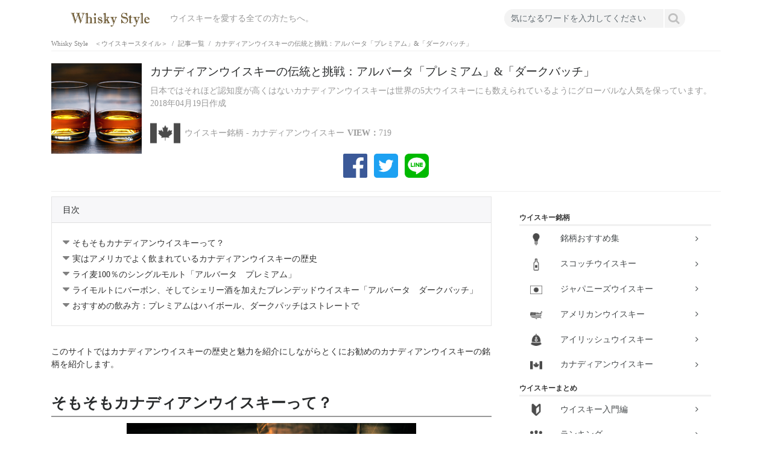

--- FILE ---
content_type: text/html; charset=utf-8
request_url: https://whisky.style/articles/13716663067
body_size: 9673
content:
<!DOCTYPE html><html lang="ja"><head><meta name="csrf-param" content="authenticity_token" />
<meta name="csrf-token" content="xU/dmlk6s4MdS7dlCFvr3JY42BZ/1ftAGl2WneeJi4kuTL85Gmf2M5+mIf73UCF3AtKZ32ZNpEophouNMmBHJg==" /><meta content="width=device-width, initial-scale=1, maximum-scale=1.0, user-scalable=no" name="viewport" /><link href="https://whisky.style/articles/13716663067" hreflang="ja" rel="alternate" /><link rel="stylesheet" media="all" href="/assets/default/application-c7ec2c7eef8ca0ae19d1865b8c69812e5148bd89f3b19542ec6e7f1cb48ef288.css" data-turbolinks-track="reload" /><script src="/assets/default/application-1ce8b2bab0f3a41d94e6418e251f6a0c84f05fa5d3967bda64e95385e2fd671d.js" data-turbolinks-track="reload"></script><!--Le HTML5 shim, for IE6-8 support of HTML elements--><!--[if lt IE 9]><script src="//cdnjs.cloudflare.com/ajax/libs/html5shiv/3.6.1/html5shiv.js"></script><![endif]--><link rel="apple-touch-icon-precomposed" type="image/png" href="//s3-ap-northeast-1.amazonaws.com/tcms-storage/production/sites/whi/whisly-style/favicons/apple_touch.png?1533708784" sizes="152x152" /><link rel="apple-touch-icon-precomposed" type="image/png" href="//s3-ap-northeast-1.amazonaws.com/tcms-storage/production/sites/whi/whisly-style/favicons/android.png?1533708784" sizes="48x48" /><link rel="apple-touch-icon-precomposed" type="image/png" href="//s3-ap-northeast-1.amazonaws.com/tcms-storage/production/sites/whi/whisly-style/favicons/normal.png?1533708784" sizes="32x32" /><link rel="apple-touch-icon-precomposed" type="image/png" href="//s3-ap-northeast-1.amazonaws.com/tcms-storage/production/sites/whi/whisly-style/favicons/normal.png?1533708784" sizes="16x16" /><link rel="shortcut icon" type="image/png" href="//s3-ap-northeast-1.amazonaws.com/tcms-storage/production/sites/whi/whisly-style/favicons/normal.png?1533708784" /><title>カナディアンウイスキーの伝統と挑戦：アルバータ「プレミアム」&amp;「ダークバッ  |  Whisky Style　＜ウイスキースタイル＞</title>
<meta name="description" content="日本ではそれほど認知度が高くはないカナディアンウイスキーは世界の5大ウイスキーにも数えられているようにグローバルな人気を保っています。" />
<meta property="og:type" content="article" />
<meta property="og:title" content="カナディアンウイスキーの伝統と挑戦：アルバータ「プレミアム」&amp;「ダークバッチ」" />
<meta property="og:description" content="日本ではそれほど認知度が高くはないカナディアンウイスキーは世界の5大ウイスキーにも数えられているようにグローバルな人気を保っています。" />
<meta property="og:url" content="https://whisky.style/articles/13716663067" />
<meta property="og:image" content="https://s3-ap-northeast-1.amazonaws.com/tcms-storage/production/articles/137/13716663067/images.large.jpg?1533573716" />
<meta property="og:site_name" content="Whisky Style　＜ウイスキースタイル＞" /><script type="application/ld+json">{"@context":"http://schema.org","@type":"BreadcrumbList","itemListElement":[[{"@type":"ListItem","position":1,"item":{"@id":"https://whisky.style","name":"Whisky Style　＜ウイスキースタイル＞"}}],[{"@type":"ListItem","position":2,"item":{"@id":"https://whisky.style/articles?category=canadian","name":"カナディアンウイスキー"}}],[{"@type":"ListItem","position":3,"item":{"@id":"https://whisky.style/articles/13716663067","name":"カナディアンウイスキーの伝統と挑戦：アルバータ「プレミアム」\u0026「ダークバッチ」"}}]]}</script><script type="application/ld+json">{"@context":"http://schema.org","@type":"Article","headline":"カナディアンウイスキーの伝統と挑戦：アルバータ「プレミアム」\u0026「ダークバッチ」","datePublished":"2018/04/19","dateModified":"2019/05/28","articleSection":"カナディアンウイスキー","publisher":{"@type":"Organization","name":"Whisky Style　＜ウイスキースタイル＞","logo":{"@type":"ImageObject","url":"https://whisky.style"}},"image":{"@type":"ImageObject","url":"//s3-ap-northeast-1.amazonaws.com/tcms-storage/production/articles/137/13716663067/images.original.jpg?1533573716"},"mainEntityOfPage":{"@type":"WebPage","@id":"https://whisky.style/articles?category=canadian"}}</script><script src="/assets/toc.min-23ec5bd1eed30d61d247a7a1d8197ce370f20b672edbc6cffd43b73d31efdbae.js" data-turbolinks-track="reload"></script><!-- Twitter universal website tag code -->
<script>
!function(e,t,n,s,u,a){e.twq||(s=e.twq=function(){s.exe?s.exe.apply(s,arguments):s.queue.push(arguments);
},s.version='1.1',s.queue=[],u=t.createElement(n),u.async=!0,u.src='//static.ads-twitter.com/uwt.js',
a=t.getElementsByTagName(n)[0],a.parentNode.insertBefore(u,a))}(window,document,'script');
// Insert Twitter Pixel ID and Standard Event data below
twq('init','nziyx');
twq('track','PageView');
</script>
<!-- End Twitter universal website tag code --><!-- Global site tag (gtag.js) - Google Analytics -->
<script async src="https://www.googletagmanager.com/gtag/js?id=UA-103870354-9"></script>
<script>
  window.dataLayer = window.dataLayer || [];
  function gtag(){dataLayer.push(arguments);}
  gtag('js', new Date());

  gtag('config', 'UA-103870354-9');
</script>
</head><body data-access-at="2026/01/22 00:48:05" data-path="articles.show"><header class="container hidden-sm-down"><nav class="navbar navbar-toggleable-sm navbar-light"><a class="navbar-brand" href="/"><img alt="Whisky Style　＜ウイスキースタイル＞" src="//s3-ap-northeast-1.amazonaws.com/tcms-storage/production/sites/whi/whisly-style/site_logos/medium.png?1533708778" /></a><form class="form-inline sm-form hidden-md-up" action="/articles" accept-charset="UTF-8" method="get"><input type="text" name="keyword" id="keyword" class="form-control" placeholder="キーワード" /><input type="submit" name="commit" value="検索" class="btn btn-outline-primary" data-disable-with="検索" /></form><div class="collapse navbar-collapse" id="navbarNav"><span class="navbar-text">ウイスキーを愛する全ての方たちへ。</span><ul class="navbar-nav mr-auto"></ul><form class="form-inline" action="/articles" accept-charset="UTF-8" method="get"><input type="text" name="keyword" id="keyword" class="form-control mr-sm-2" placeholder="気になるワードを入力してください" /><input type="submit" name="commit" value="&#xf002;" data-disable-with="&#xf002;" /></form></div></nav></header><header class="container hidden-md-up"><div class="row"><div class="col-2"><div id="nav-drawer"><input class="nav-unshown" id="nav-input" type="checkbox" /><label for="nav-input" id="nav-open"><i class="fa fa-bars"></i></label><label class="nav-unshown" for="nav-input" id="nav-close"></label><div id="nav-content"><h4>カテゴリ一覧</h4><div class="categories"><div class="list-group"><span class="list-group-item divider"><small>ウイスキー銘柄</small></span><a class="list-group-item list-group-item-action justify-content-between" href="/articles?category=recommend"><span><img alt="銘柄おすすめ集" src="//s3-ap-northeast-1.amazonaws.com/tcms-storage/production/categories/7/rec/recommend/icons.original.png?1526352485" /><small>銘柄おすすめ集</small></span><span><i class="fa fa-angle-right"></i></span></a><a class="list-group-item list-group-item-action justify-content-between" href="/articles?category=scotch"><span><img alt="スコッチウイスキー" src="//s3-ap-northeast-1.amazonaws.com/tcms-storage/production/categories/7/sco/scotch/icons.original.png?1519893152" /><small>スコッチウイスキー</small></span><span><i class="fa fa-angle-right"></i></span></a><a class="list-group-item list-group-item-action justify-content-between" href="/articles?category=japanese"><span><img alt="ジャパニーズウイスキー" src="//s3-ap-northeast-1.amazonaws.com/tcms-storage/production/categories/7/jap/japanese/icons.original.png?1519893268" /><small>ジャパニーズウイスキー</small></span><span><i class="fa fa-angle-right"></i></span></a><a class="list-group-item list-group-item-action justify-content-between" href="/articles?category=american"><span><img alt="アメリカンウイスキー" src="//s3-ap-northeast-1.amazonaws.com/tcms-storage/production/categories/7/ame/american/icons.original.png?1519893197" /><small>アメリカンウイスキー</small></span><span><i class="fa fa-angle-right"></i></span></a><a class="list-group-item list-group-item-action justify-content-between" href="/articles?category=irish"><span><img alt="アイリッシュウイスキー" src="//s3-ap-northeast-1.amazonaws.com/tcms-storage/production/categories/7/iri/irish/icons.original.png?1519893232" /><small>アイリッシュウイスキー</small></span><span><i class="fa fa-angle-right"></i></span></a><a class="list-group-item list-group-item-action justify-content-between" href="/articles?category=canadian"><span><img alt="カナディアンウイスキー" src="//s3-ap-northeast-1.amazonaws.com/tcms-storage/production/categories/7/can/canadian/icons.original.png?1519893296" /><small>カナディアンウイスキー</small></span><span><i class="fa fa-angle-right"></i></span></a><span class="list-group-item divider"><small>ウイスキーまとめ</small></span><a class="list-group-item list-group-item-action justify-content-between" href="/articles?category=begginer"><span><img alt="ウイスキー入門編 " src="//s3-ap-northeast-1.amazonaws.com/tcms-storage/production/categories/7/beg/begginer/icons.original.png?1519893121" /><small>ウイスキー入門編 </small></span><span><i class="fa fa-angle-right"></i></span></a><a class="list-group-item list-group-item-action justify-content-between" href="/articles?category=ranking"><span><img alt="ランキング" src="//s3-ap-northeast-1.amazonaws.com/tcms-storage/production/categories/7/ran/ranking/icons.original.png?1526185468" /><small>ランキング</small></span><span><i class="fa fa-angle-right"></i></span></a><a class="list-group-item list-group-item-action justify-content-between" href="/articles?category=howto"><span><img alt="飲み方" src="//s3-ap-northeast-1.amazonaws.com/tcms-storage/production/categories/7/how/howto/icons.original.png?1519893322" /><small>飲み方</small></span><span><i class="fa fa-angle-right"></i></span></a><a class="list-group-item list-group-item-action justify-content-between" href="/articles?category=enjoy"><span><img alt="楽しみ方" src="//s3-ap-northeast-1.amazonaws.com/tcms-storage/production/categories/7/enj/enjoy/icons.original.png?1519893374" /><small>楽しみ方</small></span><span><i class="fa fa-angle-right"></i></span></a><a class="list-group-item list-group-item-action justify-content-between" href="/articles?category=master"><span><img alt="元マスターのおすすめ" src="//s3-ap-northeast-1.amazonaws.com/tcms-storage/production/categories/7/mas/master/icons.original.png?1525331724" /><small>元マスターのおすすめ</small></span><span><i class="fa fa-angle-right"></i></span></a><a class="list-group-item list-group-item-action justify-content-between" href="/articles?category=experience"><span><img alt="のん兵衛のおすすめ" src="//s3-ap-northeast-1.amazonaws.com/tcms-storage/production/categories/7/exp/experience/icons.original.png?1527589682" /><small>のん兵衛のおすすめ</small></span><span><i class="fa fa-angle-right"></i></span></a><a class="list-group-item list-group-item-action justify-content-between" href="/articles?category=trivia"><span><img alt="豆知識" src="//s3-ap-northeast-1.amazonaws.com/tcms-storage/production/categories/7/tri/trivia/icons.original.png?1519893402" /><small>豆知識</small></span><span><i class="fa fa-angle-right"></i></span></a></div></div></div></div></div><div class="col-8 text-center logo-area"><a href="/"><img class="sm-logo" alt="Whisky Style　＜ウイスキースタイル＞" src="//s3-ap-northeast-1.amazonaws.com/tcms-storage/production/sites/whi/whisly-style/site_logos/medium.png?1533708778" /></a></div><div class="col-2"><i class="fa fa-search"></i></div></div><div class="row" id="sm-overlay-pannel" style="display: none;"><div class="col-10"><form class="" action="/articles" accept-charset="UTF-8" method="get"><input type="text" name="keyword" id="keyword" class="form-control" placeholder="気になるワードを入力してください" /></form></div><div class="col-2"><i class="fa fa-times"></i></div></div></header><div class="container" id="main"><div class="row"><div class="col-md-12"><ol class="breadcrumb hidden-sm-down"><li class="breadcrumb-item"><a href="/">Whisky Style　＜ウイスキースタイル＞</a></li><li class="breadcrumb-item"><a href="/articles">記事一覧</a></li><li class="breadcrumb-item">カナディアンウイスキーの伝統と挑戦：アルバータ「プレミアム」&amp;「ダークバッチ」</li></ol><div id="article-header"><div class="media"><img alt="カナディアンウイスキーの伝統と挑戦：アルバータ「プレミアム」&amp;「ダークバッチ」" class="d-frex mr-3" src="//s3-ap-northeast-1.amazonaws.com/tcms-storage/production/articles/137/13716663067/images.medium.jpg?1533573716" /><div class="media-body"><h1>カナディアンウイスキーの伝統と挑戦：アルバータ「プレミアム」&amp;「ダークバッチ」</h1><div class="hidden-sm-down"><p class="description">日本ではそれほど認知度が高くはないカナディアンウイスキーは世界の5大ウイスキーにも数えられているようにグローバルな人気を保っています。 2018年04月19日作成</p><ul class="list-inline information"><li class="list-inline-item"><img alt="ウイスキー銘柄 - カナディアンウイスキー" src="//s3-ap-northeast-1.amazonaws.com/tcms-storage/production/categories/7/can/canadian/icons.thumb.png?1519893296" /><span class="name ml-2">ウイスキー銘柄 - カナディアンウイスキー</span></li><li class="list-inline-item"><span class="view">VIEW：</span><span class="counter">719</span></li></ul></div></div></div><div class="hidden-md-up"><p class="description hidden-md-up"><small>日本ではそれほど認知度が高くはないカナディアンウイスキーは世界の5大ウイスキーにも数えられているようにグローバルな人気を保っています。 2018年04月19日作成</small></p></div><div class="social-icons"><ul class="list-unstyled list-inline"><li class="list-inline-item"><a onclick="window.open(encodeURI(decodeURI(this.href)),&#39;sharewindow&#39;,&#39;width=550, height=450, personalbar=0, toolbar=0, scrollbars=1, resizable=!&#39;); return false;" nofollow="true" target="_blank" href="http://www.facebook.com/sharer.php?u=https://whisky.style/articles/13716663067&amp;t=カナディアンウイスキーの伝統と挑戦：アルバータ「プレミアム」&amp;「ダークバッチ」"><img alt="facebook" data-echo="/assets/default/social-icons/logo.square.facebook-d69bb6ca114076eac3cb04f951dbe8b8c651e287f35990cadec934adc19196fe.png" src="/assets/no-image-77247861b63c0d368371b3d8c46e8a853091a2a6a6e652a3f9975b099c3e0941.svg" /></a></li><li class="list-inline-item"><a onclick="window.open(encodeURI(decodeURI(this.href)), &#39;tweetwindow&#39;, &#39;width=650, height=470, personalbar=0, toolbar=0, scrollbars=1, sizable=1&#39;); return false;" nofollow="true" target="_blank" href="http://twitter.com/share?text=Whisky Style　＜ウイスキースタイル＞&amp;url=https://whisky.style/articles/13716663067&amp;hashtags=Whisky Style　＜ウイスキースタイル＞"><img alt="twitter" data-echo="/assets/default/social-icons/logo.square.twitter-9bb873c0a811e19f986ea3844a02c6aeac364b3f13fc7a65d8da7a0c62c5e19a.png" src="/assets/no-image-77247861b63c0d368371b3d8c46e8a853091a2a6a6e652a3f9975b099c3e0941.svg" /></a></li><li class="list-inline-item"><a nofollow="true" target="_blank" href="http://line.me/R/msg/text/?カナディアンウイスキーの伝統と挑戦：アルバータ「プレミアム」&amp;「ダークバッチ」 https://whisky.style/articles/13716663067"><img alt="line" data-echo="/assets/default/social-icons/logo.square.line-d7487aa0cdaab04ef5a975f86d73f4faa59c03d57ee682ad39b4a92a7a4b1f48.png" src="/assets/no-image-77247861b63c0d368371b3d8c46e8a853091a2a6a6e652a3f9975b099c3e0941.svg" /></a></li></ul></div></div></div></div><div class="row"><div class="col-md-8"><div data-reading="true" id="article-contents"><div class="card" id="toc-wrapper" style="display: none;"><div class="card-header">目次</div><div class="card-block" id="toc"></div></div><div><div class="paragraph text"><p class="text_title">このサイトではカナディアンウイスキーの歴史と魅力を紹介にしながらとくにお勧めのカナディアンウイスキーの銘柄を紹介します。</p></div><div class="paragraph heading"><h2>そもそもカナディアンウイスキーって？</h2></div><div class="paragraph image"><p><a href="https://www.shutterstock.com/ja/image-photo/glass-brandy-cuban-cigar-wooden-plank-1028445649?src=CQj8Fx7jTf5wv0j2f4JFug-5-97" rel="nofollow" target="_blank"><span class="flame-picture"><img alt="写真素材 イラスト ベクター画像ならShutterstock・動画 音楽 背景・すべてロイヤリティフリー " src="//s3-ap-northeast-1.amazonaws.com/tcms-storage/production/paragraph_images/0af/0af3ea29-f902-4aef-9543-df49256ccf18/images.large.jpg?1519306307" /></span></a></p><p><small>出典：<a href="https://www.shutterstock.com/ja/image-photo/glass-brandy-cuban-cigar-wooden-plank-1028445649?src=CQj8Fx7jTf5wv0j2f4JFug-5-97" rel="nofollow" target="_blank">https//www.shutterstock.com</a></small></p></div><div class="paragraph text"><p class="text_title">カナディアンウイスキーは日本国内ではあまり知られていないウイスキーではありますが、世界レベルでは５大ウイスキーの一つに数えられています。かってカナダウイスキーはone day whiskyと呼ばれるくらいの劣悪なウイスキーでしたが、アメリカの禁酒法の時代にその生産を伸ばして行きました。それに伴って、品質の改善が行われ今では５大ウイスキーの一つに数えられるようになっています。<br /><br />カナディアンウイスキーはトウモロコシ、ライ麦、大麦の麦芽を原料として作られています。カナディアン・ライ・ウィスキーと呼ばれるためにはライ麦の使用比率を５１%以上にする必要があります。発酵・蒸留後、蒸留酒は180L以上の木製の樽で3年以上行われる。麦を原料とした蒸留酒は火で焦がした樽が用いられますが、トウモロコシを原料とした蒸留酒の場合にはバーボン樽が用いられます。熟成後40度程度のアルコール度数をして販売されます。麦の風味が豊なために、ライトスムースと呼ばれ人気を集めています。お値段もお手頃ですのでお求めやすいウイスキーとしても知られています。<br /></p></div><div class="paragraph heading"><h2>実はアメリカでよく飲まれているカナディアンウイスキーの歴史</h2></div><div class="paragraph image"><p><a href="https://www.shutterstock.com/ja/image-photo/wooden-table-single-shots-whiskey-ice-1029738262?src=CQj8Fx7jTf5wv0j2f4JFug-2-25" rel="nofollow" target="_blank"><span class="flame-picture"><img alt="写真素材 イラスト ベクター画像ならShutterstock・動画 音楽 背景・すべてロイヤリティフリー " src="//s3-ap-northeast-1.amazonaws.com/tcms-storage/production/paragraph_images/93d/93d31e12-4663-42a1-9214-a7b80881042f/images.large.jpg?1519306308" /></span></a></p><p><small>出典：<a href="https://www.shutterstock.com/ja/image-photo/wooden-table-single-shots-whiskey-ice-1029738262?src=CQj8Fx7jTf5wv0j2f4JFug-2-25" rel="nofollow" target="_blank">https//www.shutterstock.com</a></small></p></div><div class="paragraph text"><p class="text_title">カナディアンウイスキーの製造の中心をなしているのがアルバータ蒸留所です。4人のカルガリー男性の故郷を愛する気持ちがカナディアンウイスキーには込められています。地元のライ麦にこだわった製法は今でも受け継がれています。カナディアンロッキーの高原の風の中で静かに熟成されたカナディアンウイスキーの味は多くのファンを引き付けるものとなっています。カナダ人に多く愛されているイメージをもたれがちですが、アメリカの禁酒法の時代にその生産力を伸ばしてきた経緯もあり、アメリカ国内にも多くのファンが存在しています。むしろアメリカ人の方がよりカナディアンウイスキーを愛しているというような意見もあります。<br /><br /></p></div><div class="paragraph heading"><h2>ライ麦100％のシングルモルト「アルバータ　プレミアム」</h2></div><div class="paragraph html"><a href="http://bit.ly/2yfS5ZZ" target="_blank">アルバータプレミアム</a>が1958年依頼、ずっとカナディアンウイスキーの代表的な地位を保っています。ライ麦100％からなるシングルモルトは口当たりがよく、爽快感を味わいことも可能です。更には口の中で香味が華やかに開くという魅力も持っています。そのスパイシーな味わいが多くのファンを虜にしてきました。</div><div class="paragraph heading"><h2>ライモルトにバーボン、そしてシェリー酒を加えたブレンデッドウイスキー「アルバータ　ダークバッチ」</h2></div><div class="paragraph html"><a href="http://bit.ly/2yiEfpx" target="_blank">アルバータ　ダークパッチ</a>はカナダで2012年に新発売された銘柄でアメリカでは2014年に発売が開始されました。これまでの銘柄とは全く異なったコンセプトで作られています。すなわち、ライウイスキー91%、バーボン8%、シェリー酒1%の割合でブレンドされており、大胆かつリッチな味わいを満喫できるようになっています。</div><div class="paragraph heading"><h2>おすすめの飲み方：プレミアムはハイボール、ダークパッチはストレートで</h2></div><div class="paragraph image"><p><a href="https://www.shutterstock.com/ja/image-photo/glass-whiskey-playing-cards-on-black-1027105723?src=CQj8Fx7jTf5wv0j2f4JFug-9-60" rel="nofollow" target="_blank"><span class="flame-picture"><img alt="写真素材 イラスト ベクター画像ならShutterstock・動画 音楽 背景・すべてロイヤリティフリー " src="//s3-ap-northeast-1.amazonaws.com/tcms-storage/production/paragraph_images/e9d/e9d5a2aa-07ab-4fbc-96de-c155ce0110fe/images.large.jpg?1519306309" /></span></a></p><p><small>出典：<a href="https://www.shutterstock.com/ja/image-photo/glass-whiskey-playing-cards-on-black-1027105723?src=CQj8Fx7jTf5wv0j2f4JFug-9-60" rel="nofollow" target="_blank">https//www.shutterstock.com</a></small></p></div><div class="paragraph html">カナディアンウイスキーはそれぞれ特徴をもっていますので、全て同じ飲み方が良いという訳ではありません。<a href="http://bit.ly/2yfS5ZZ" target="_blank">プレミアム</a>はハイボールがお勧めです。炭酸の味わいが更に<a href="http://bit.ly/2yfS5ZZ" target="_blank">プレミアム</a>の爽快さをアップさせてくれます。一方で、<a href="http://bit.ly/2yiEfpx" target="_blank">ダークパッチ</a>はストレイトがお勧めです。もともとブレンドによって作られたウイスキーですので、その味のバランスを損ねることなくいただくのが最高の贅沢になります。何度頂いても飽きの来ない魅力を兼ね備えたウイスキーとして知られています。

<a href="http://bit.ly/2yfS5ZZ" target="_blank">プレミアム</a>も<a href="http://bit.ly/2yiEfpx" target="_blank">ダークパッチ</a>も日本国内で販売されていますので、お手軽にお買い求めになれます。また、多忙でお酒ショップに行く時間が無いというような方の場合には通販によってこれらのカナディアンウイスキーをお買い求めになることも可能です。
</div></div><div class="media"><div class="media-body"><div class="hidden-md-up"><ul class="list-inline information"><li class="list-inline-item"><img alt="ウイスキー銘柄 - カナディアンウイスキー" src="//s3-ap-northeast-1.amazonaws.com/tcms-storage/production/categories/7/can/canadian/icons.thumb.png?1519893296" /><span class="name ml-2">ウイスキー銘柄 - カナディアンウイスキー</span></li><li class="list-inline-item"><span class="view">VIEW：</span><span class="counter">719</span></li></ul></div></div></div><div class="social-icons"><ul class="list-unstyled list-inline"><li class="list-inline-item"><a onclick="window.open(encodeURI(decodeURI(this.href)),&#39;sharewindow&#39;,&#39;width=550, height=450, personalbar=0, toolbar=0, scrollbars=1, resizable=!&#39;); return false;" nofollow="true" target="_blank" href="http://www.facebook.com/sharer.php?u=https://whisky.style/articles/13716663067&amp;t=カナディアンウイスキーの伝統と挑戦：アルバータ「プレミアム」&amp;「ダークバッチ」"><img alt="facebook" data-echo="/assets/default/social-icons/logo.square.facebook-d69bb6ca114076eac3cb04f951dbe8b8c651e287f35990cadec934adc19196fe.png" src="/assets/no-image-77247861b63c0d368371b3d8c46e8a853091a2a6a6e652a3f9975b099c3e0941.svg" /></a></li><li class="list-inline-item"><a onclick="window.open(encodeURI(decodeURI(this.href)), &#39;tweetwindow&#39;, &#39;width=650, height=470, personalbar=0, toolbar=0, scrollbars=1, sizable=1&#39;); return false;" nofollow="true" target="_blank" href="http://twitter.com/share?text=Whisky Style　＜ウイスキースタイル＞&amp;url=https://whisky.style/articles/13716663067&amp;hashtags=Whisky Style　＜ウイスキースタイル＞"><img alt="twitter" data-echo="/assets/default/social-icons/logo.square.twitter-9bb873c0a811e19f986ea3844a02c6aeac364b3f13fc7a65d8da7a0c62c5e19a.png" src="/assets/no-image-77247861b63c0d368371b3d8c46e8a853091a2a6a6e652a3f9975b099c3e0941.svg" /></a></li><li class="list-inline-item"><a nofollow="true" target="_blank" href="http://line.me/R/msg/text/?カナディアンウイスキーの伝統と挑戦：アルバータ「プレミアム」&amp;「ダークバッチ」 https://whisky.style/articles/13716663067"><img alt="line" data-echo="/assets/default/social-icons/logo.square.line-d7487aa0cdaab04ef5a975f86d73f4faa59c03d57ee682ad39b4a92a7a4b1f48.png" src="/assets/no-image-77247861b63c0d368371b3d8c46e8a853091a2a6a6e652a3f9975b099c3e0941.svg" /></a></li></ul></div></div><script>$(function() {
  var toc_selector = '#article-contents .paragraph.heading h2, #article-contents .paragraph.html .dev-thema.topic-heading h2.title';
  if ($(toc_selector).length > 0) {
    $('#toc').toc({
      'selectors': toc_selector,
      'anchorName': function(i, heading, prefix) {
        return prefix+i;
      },
      'headerText': function(i, heading, $heading) {
        return $heading.text();
      }
    });
    $('#toc-wrapper').show();
  }
});</script><style type="text/css">#article-contents #toc-wrapper{margin-bottom:32px}#article-contents #toc-wrapper #toc ul{margin-bottom:0px}#article-contents #toc-wrapper #toc ul li{margin:5px 0px;padding-left:16px;position:relative}#article-contents #toc-wrapper #toc ul li i{color:gray;font-size:1.4em;position:absolute;left:0px}</style><div class="relates"><div class="heading">関連記事</div><ul class="list-unstyled mini-articles"><li class="media"><div class="d-flex"><a data-puid-label="1" href="/articles/13628577679"><img class="article-image" alt="カナディアンウイスキー『クラウン ローヤル』の特徴、歴史、おすすめの飲み方など" data-echo="//s3-ap-northeast-1.amazonaws.com/tcms-storage/production/articles/136/13628577679/images.thumb.jpg?1533572953" src="/assets/no-image-77247861b63c0d368371b3d8c46e8a853091a2a6a6e652a3f9975b099c3e0941.svg" /></a></div><div class="media-body"><p class="title"><a data-puid-label="1" href="/articles/13628577679">カナディアンウイスキー『クラウン ローヤル』の特徴、歴史、おすすめの飲み方など</a></p></div></li><li class="media"><div class="d-flex"><a data-puid-label="2" href="/articles/13628578353"><img class="article-image" alt="カナディアンウイスキー『カナディアンクラブ』の特徴、歴史、おすすめの飲み方など" data-echo="//s3-ap-northeast-1.amazonaws.com/tcms-storage/production/articles/136/13628578353/images.thumb.jpg?1533572951" src="/assets/no-image-77247861b63c0d368371b3d8c46e8a853091a2a6a6e652a3f9975b099c3e0941.svg" /></a></div><div class="media-body"><p class="title"><a data-puid-label="2" href="/articles/13628578353">カナディアンウイスキー『カナディアンクラブ』の特徴、歴史、おすすめの飲み方など</a></p></div></li><li class="media"><div class="d-flex"><a data-puid-label="3" href="/articles/13624257966"><img class="article-image" alt="カナディアンウイスキーおすすめ銘柄" data-echo="//s3-ap-northeast-1.amazonaws.com/tcms-storage/production/articles/136/13624257966/images.thumb.jpg?1533573002" src="/assets/no-image-77247861b63c0d368371b3d8c46e8a853091a2a6a6e652a3f9975b099c3e0941.svg" /></a></div><div class="media-body"><p class="title"><a data-puid-label="3" href="/articles/13624257966">カナディアンウイスキーおすすめ銘柄</a></p></div></li></ul></div></div><div class="col-md-4"><div class="right-column material"><div class="right-row"><div class="list-group categories" data-puid-area="カテゴリ"><span class="list-group-item divider">ウイスキー銘柄</span><a class="list-group-item list-group-item-action justify-content-between" data-puid-label="銘柄おすすめ集" href="/articles?category=recommend"><span><img alt="銘柄おすすめ集" src="//s3-ap-northeast-1.amazonaws.com/tcms-storage/production/categories/7/rec/recommend/icons.thumb.png?1526352485" />銘柄おすすめ集</span><span><i class="fa fa-angle-right"></i></span></a><a class="list-group-item list-group-item-action justify-content-between" data-puid-label="スコッチウイスキー" href="/articles?category=scotch"><span><img alt="スコッチウイスキー" src="//s3-ap-northeast-1.amazonaws.com/tcms-storage/production/categories/7/sco/scotch/icons.thumb.png?1519893152" />スコッチウイスキー</span><span><i class="fa fa-angle-right"></i></span></a><a class="list-group-item list-group-item-action justify-content-between" data-puid-label="ジャパニーズウイスキー" href="/articles?category=japanese"><span><img alt="ジャパニーズウイスキー" src="//s3-ap-northeast-1.amazonaws.com/tcms-storage/production/categories/7/jap/japanese/icons.thumb.png?1519893268" />ジャパニーズウイスキー</span><span><i class="fa fa-angle-right"></i></span></a><a class="list-group-item list-group-item-action justify-content-between" data-puid-label="アメリカンウイスキー" href="/articles?category=american"><span><img alt="アメリカンウイスキー" src="//s3-ap-northeast-1.amazonaws.com/tcms-storage/production/categories/7/ame/american/icons.thumb.png?1519893197" />アメリカンウイスキー</span><span><i class="fa fa-angle-right"></i></span></a><a class="list-group-item list-group-item-action justify-content-between" data-puid-label="アイリッシュウイスキー" href="/articles?category=irish"><span><img alt="アイリッシュウイスキー" src="//s3-ap-northeast-1.amazonaws.com/tcms-storage/production/categories/7/iri/irish/icons.thumb.png?1519893232" />アイリッシュウイスキー</span><span><i class="fa fa-angle-right"></i></span></a><a class="list-group-item list-group-item-action justify-content-between" data-puid-label="カナディアンウイスキー" href="/articles?category=canadian"><span><img alt="カナディアンウイスキー" src="//s3-ap-northeast-1.amazonaws.com/tcms-storage/production/categories/7/can/canadian/icons.thumb.png?1519893296" />カナディアンウイスキー</span><span><i class="fa fa-angle-right"></i></span></a><span class="list-group-item divider">ウイスキーまとめ</span><a class="list-group-item list-group-item-action justify-content-between" data-puid-label="ウイスキー入門編 " href="/articles?category=begginer"><span><img alt="ウイスキー入門編 " src="//s3-ap-northeast-1.amazonaws.com/tcms-storage/production/categories/7/beg/begginer/icons.thumb.png?1519893121" />ウイスキー入門編 </span><span><i class="fa fa-angle-right"></i></span></a><a class="list-group-item list-group-item-action justify-content-between" data-puid-label="ランキング" href="/articles?category=ranking"><span><img alt="ランキング" src="//s3-ap-northeast-1.amazonaws.com/tcms-storage/production/categories/7/ran/ranking/icons.thumb.png?1526185468" />ランキング</span><span><i class="fa fa-angle-right"></i></span></a><a class="list-group-item list-group-item-action justify-content-between" data-puid-label="飲み方" href="/articles?category=howto"><span><img alt="飲み方" src="//s3-ap-northeast-1.amazonaws.com/tcms-storage/production/categories/7/how/howto/icons.thumb.png?1519893322" />飲み方</span><span><i class="fa fa-angle-right"></i></span></a><a class="list-group-item list-group-item-action justify-content-between" data-puid-label="楽しみ方" href="/articles?category=enjoy"><span><img alt="楽しみ方" src="//s3-ap-northeast-1.amazonaws.com/tcms-storage/production/categories/7/enj/enjoy/icons.thumb.png?1519893374" />楽しみ方</span><span><i class="fa fa-angle-right"></i></span></a><a class="list-group-item list-group-item-action justify-content-between" data-puid-label="元マスターのおすすめ" href="/articles?category=master"><span><img alt="元マスターのおすすめ" src="//s3-ap-northeast-1.amazonaws.com/tcms-storage/production/categories/7/mas/master/icons.thumb.png?1525331724" />元マスターのおすすめ</span><span><i class="fa fa-angle-right"></i></span></a><a class="list-group-item list-group-item-action justify-content-between" data-puid-label="のん兵衛のおすすめ" href="/articles?category=experience"><span><img alt="のん兵衛のおすすめ" src="//s3-ap-northeast-1.amazonaws.com/tcms-storage/production/categories/7/exp/experience/icons.thumb.png?1527589682" />のん兵衛のおすすめ</span><span><i class="fa fa-angle-right"></i></span></a><a class="list-group-item list-group-item-action justify-content-between" data-puid-label="豆知識" href="/articles?category=trivia"><span><img alt="豆知識" src="//s3-ap-northeast-1.amazonaws.com/tcms-storage/production/categories/7/tri/trivia/icons.thumb.png?1519893402" />豆知識</span><span><i class="fa fa-angle-right"></i></span></a></div></div><div class="right-row" data-puid-area="ランキング"><h5>ランキング</h5><ul class="list-unstyled mini-articles ranking"><li class="media"><div class="d-flex"><a data-puid-label="1" href="/articles/13626389190"><img class="article-image" alt="ジャパニーズウイスキー『響』の特徴、歴史、おすすめの飲み方など" data-echo="//s3-ap-northeast-1.amazonaws.com/tcms-storage/production/articles/136/13626389190/images.thumb.jpg?1533572991" src="/assets/no-image-77247861b63c0d368371b3d8c46e8a853091a2a6a6e652a3f9975b099c3e0941.svg" /></a></div><div class="media-body"><p class="title"><a data-puid-label="1" href="/articles/13626389190">ジャパニーズウイスキー『響』の特徴、歴史、おすすめの飲み方など</a></p></div></li><li class="media"><div class="d-flex"><a data-puid-label="2" href="/articles/13626534976"><img class="article-image" alt="個性の強いスコッチウイスキー『タリスカー』の特徴、歴史、おすすめの飲み方など" data-echo="//s3-ap-northeast-1.amazonaws.com/tcms-storage/production/articles/136/13626534976/images.thumb.jpg?1533572982" src="/assets/no-image-77247861b63c0d368371b3d8c46e8a853091a2a6a6e652a3f9975b099c3e0941.svg" /></a></div><div class="media-body"><p class="title"><a data-puid-label="2" href="/articles/13626534976">個性の強いスコッチウイスキー『タリスカー』の特徴、歴史、おすすめの飲み方など</a></p></div></li><li class="media"><div class="d-flex"><a data-puid-label="3" href="/articles/13881147302"><img class="article-image" alt="ウイスキーは男のロマン！？なつかしいウイスキーのCM特集！" data-echo="//s3-ap-northeast-1.amazonaws.com/tcms-storage/production/articles/138/13881147302/images.thumb.png?1536656145" src="/assets/no-image-77247861b63c0d368371b3d8c46e8a853091a2a6a6e652a3f9975b099c3e0941.svg" /></a></div><div class="media-body"><p class="title"><a data-puid-label="3" href="/articles/13881147302">ウイスキーは男のロマン！？なつかしいウイスキーのCM特集！</a></p></div></li><li class="media"><div class="d-flex"><a data-puid-label="4" href="/articles/13805228595"><img class="article-image" alt="のん兵衛のおすすめウイスキー#05「ベンチマーク」の特徴" data-echo="//s3-ap-northeast-1.amazonaws.com/tcms-storage/production/articles/138/13805228595/images.thumb.jpg?1533574183" src="/assets/no-image-77247861b63c0d368371b3d8c46e8a853091a2a6a6e652a3f9975b099c3e0941.svg" /></a></div><div class="media-body"><p class="title"><a data-puid-label="4" href="/articles/13805228595">のん兵衛のおすすめウイスキー#05「ベンチマーク」の特徴</a></p></div></li><li class="media"><div class="d-flex"><a data-puid-label="5" href="/articles/13626517303"><img class="article-image" alt="スコッチウイスキー『ダルモア』の特徴、歴史、おすすめの飲み方など" data-echo="//s3-ap-northeast-1.amazonaws.com/tcms-storage/production/articles/136/13626517303/images.thumb.jpg?1533572984" src="/assets/no-image-77247861b63c0d368371b3d8c46e8a853091a2a6a6e652a3f9975b099c3e0941.svg" /></a></div><div class="media-body"><p class="title"><a data-puid-label="5" href="/articles/13626517303">スコッチウイスキー『ダルモア』の特徴、歴史、おすすめの飲み方など</a></p></div></li></ul></div><div class="right-row"><h5>おすすめ記事</h5><ul class="list-unstyled mini-articles"><li class="media"><div class="d-flex"><a data-puid-label="1" href="/articles/13628333096"><img class="article-image" alt="華やかな香り♪10年ものウイスキーが美味しい！" data-echo="//s3-ap-northeast-1.amazonaws.com/tcms-storage/production/articles/136/13628333096/images.thumb.jpg?1533572941" src="/assets/no-image-77247861b63c0d368371b3d8c46e8a853091a2a6a6e652a3f9975b099c3e0941.svg" /></a></div><div class="media-body"><p class="title"><a data-puid-label="1" href="/articles/13628333096">華やかな香り♪10年ものウイスキーが美味しい！</a></p></div></li><li class="media"><div class="d-flex"><a data-puid-label="2" href="/articles/13628185850"><img class="article-image" alt="爽やかでローカロリー「ハイボール」の由来とは？" data-echo="//s3-ap-northeast-1.amazonaws.com/tcms-storage/production/articles/136/13628185850/images.thumb.jpg?1533572943" src="/assets/no-image-77247861b63c0d368371b3d8c46e8a853091a2a6a6e652a3f9975b099c3e0941.svg" /></a></div><div class="media-body"><p class="title"><a data-puid-label="2" href="/articles/13628185850">爽やかでローカロリー「ハイボール」の由来とは？</a></p></div></li><li class="media"><div class="d-flex"><a data-puid-label="3" href="/articles/13628173029"><img class="article-image" alt="これを飲めば脱初心者！ウイスキーおすすめ4選" data-echo="//s3-ap-northeast-1.amazonaws.com/tcms-storage/production/articles/136/13628173029/images.thumb.jpg?1533572945" src="/assets/no-image-77247861b63c0d368371b3d8c46e8a853091a2a6a6e652a3f9975b099c3e0941.svg" /></a></div><div class="media-body"><p class="title"><a data-puid-label="3" href="/articles/13628173029">これを飲めば脱初心者！ウイスキーおすすめ4選</a></p></div></li><li class="media"><div class="d-flex"><a data-puid-label="4" href="/articles/13628322906"><img class="article-image" alt="ウイスキー人気ランキング：一度は飲んでみたい「超」高級編" data-echo="//s3-ap-northeast-1.amazonaws.com/tcms-storage/production/articles/136/13628322906/images.thumb.jpg?1533572942" src="/assets/no-image-77247861b63c0d368371b3d8c46e8a853091a2a6a6e652a3f9975b099c3e0941.svg" /></a></div><div class="media-body"><p class="title"><a data-puid-label="4" href="/articles/13628322906">ウイスキー人気ランキング：一度は飲んでみたい「超」高級編</a></p></div></li><li class="media"><div class="d-flex"><a data-puid-label="5" href="/articles/13837221720"><img class="article-image" alt="玄人も納得！ウイスキーの人気銘柄20選" data-echo="//s3-ap-northeast-1.amazonaws.com/tcms-storage/production/articles/138/13837221720/images.thumb.jpg?1533574359" src="/assets/no-image-77247861b63c0d368371b3d8c46e8a853091a2a6a6e652a3f9975b099c3e0941.svg" /></a></div><div class="media-body"><p class="title"><a data-puid-label="5" href="/articles/13837221720">玄人も納得！ウイスキーの人気銘柄20選</a></p></div></li><li class="media"><div class="d-flex"><a data-puid-label="6" href="/articles/13626438917"><img class="article-image" alt="スコッチウイスキー『ラフロイグ』の特徴、歴史、種類など徹底解説！" data-echo="//s3-ap-northeast-1.amazonaws.com/tcms-storage/production/articles/136/13626438917/images.thumb.jpg?1533572949" src="/assets/no-image-77247861b63c0d368371b3d8c46e8a853091a2a6a6e652a3f9975b099c3e0941.svg" /></a></div><div class="media-body"><p class="title"><a data-puid-label="6" href="/articles/13626438917">スコッチウイスキー『ラフロイグ』の特徴、歴史、種類など徹底解説！</a></p></div></li></ul></div><div class="right-row"><h5>新着記事</h5><ul class="list-unstyled mini-articles"><li class="media"><div class="d-flex"><a data-puid-label="1" href="/articles/13625585876"><img class="article-image" alt="味を決めるのは〇〇？ウイスキーの産地解説" data-echo="//s3-ap-northeast-1.amazonaws.com/tcms-storage/production/articles/136/13625585876/images.thumb.jpg?1573005980" src="/assets/no-image-77247861b63c0d368371b3d8c46e8a853091a2a6a6e652a3f9975b099c3e0941.svg" /></a></div><div class="media-body"><p class="title"><a data-puid-label="1" href="/articles/13625585876">味を決めるのは〇〇？ウイスキーの産地解説</a></p></div></li><li class="media"><div class="d-flex"><a data-puid-label="2" href="/articles/13881503737"><img class="article-image" alt="ウイスキーにあうスイーツは？" data-echo="//s3-ap-northeast-1.amazonaws.com/tcms-storage/production/articles/138/13881503737/images.thumb.jpg?1536656499" src="/assets/no-image-77247861b63c0d368371b3d8c46e8a853091a2a6a6e652a3f9975b099c3e0941.svg" /></a></div><div class="media-body"><p class="title"><a data-puid-label="2" href="/articles/13881503737">ウイスキーにあうスイーツは？</a></p></div></li><li class="media"><div class="d-flex"><a data-puid-label="3" href="/articles/13881242028"><img class="article-image" alt="元バーのマスターが語る「フォア・ローゼズ」とは？" data-echo="//s3-ap-northeast-1.amazonaws.com/tcms-storage/production/articles/138/13881242028/images.thumb.jpg?1536656420" src="/assets/no-image-77247861b63c0d368371b3d8c46e8a853091a2a6a6e652a3f9975b099c3e0941.svg" /></a></div><div class="media-body"><p class="title"><a data-puid-label="3" href="/articles/13881242028">元バーのマスターが語る「フォア・ローゼズ」とは？</a></p></div></li><li class="media"><div class="d-flex"><a data-puid-label="4" href="/articles/13882061758"><img class="article-image" alt="コンビニで買うならどんなウイスキーがおすすめ？おつまみは？" data-echo="//s3-ap-northeast-1.amazonaws.com/tcms-storage/production/articles/138/13882061758/images.thumb.jpg?1536656454" src="/assets/no-image-77247861b63c0d368371b3d8c46e8a853091a2a6a6e652a3f9975b099c3e0941.svg" /></a></div><div class="media-body"><p class="title"><a data-puid-label="4" href="/articles/13882061758">コンビニで買うならどんなウイスキーがおすすめ？おつまみは？</a></p></div></li><li class="media"><div class="d-flex"><a data-puid-label="5" href="/articles/13881478598"><img class="article-image" alt="秋から冬にかけてのウイスキーにあうお料理" data-echo="//s3-ap-northeast-1.amazonaws.com/tcms-storage/production/articles/138/13881478598/images.thumb.jpg?1536656388" src="/assets/no-image-77247861b63c0d368371b3d8c46e8a853091a2a6a6e652a3f9975b099c3e0941.svg" /></a></div><div class="media-body"><p class="title"><a data-puid-label="5" href="/articles/13881478598">秋から冬にかけてのウイスキーにあうお料理</a></p></div></li><li class="media"><div class="d-flex"><a data-puid-label="6" href="/articles/13881294705"><img class="article-image" alt="元バーのマスターが語る「ジャックダニエル」とは？" data-echo="//s3-ap-northeast-1.amazonaws.com/tcms-storage/production/articles/138/13881294705/images.thumb.jpg?1536656343" src="/assets/no-image-77247861b63c0d368371b3d8c46e8a853091a2a6a6e652a3f9975b099c3e0941.svg" /></a></div><div class="media-body"><p class="title"><a data-puid-label="6" href="/articles/13881294705">元バーのマスターが語る「ジャックダニエル」とは？</a></p></div></li><li class="media"><div class="d-flex"><a data-puid-label="7" href="/articles/13881426944"><img class="article-image" alt="ウイスキーにピッタリの缶詰・瓶詰は！？" data-echo="//s3-ap-northeast-1.amazonaws.com/tcms-storage/production/articles/138/13881426944/images.thumb.jpg?1536656308" src="/assets/no-image-77247861b63c0d368371b3d8c46e8a853091a2a6a6e652a3f9975b099c3e0941.svg" /></a></div><div class="media-body"><p class="title"><a data-puid-label="7" href="/articles/13881426944">ウイスキーにピッタリの缶詰・瓶詰は！？</a></p></div></li><li class="media"><div class="d-flex"><a data-puid-label="8" href="/articles/13880635929"><img class="article-image" alt="角瓶博士になろう！角瓶のおいしい飲み方はこれだ" data-echo="//s3-ap-northeast-1.amazonaws.com/tcms-storage/production/articles/138/13880635929/images.thumb.jpg?1536656254" src="/assets/no-image-77247861b63c0d368371b3d8c46e8a853091a2a6a6e652a3f9975b099c3e0941.svg" /></a></div><div class="media-body"><p class="title"><a data-puid-label="8" href="/articles/13880635929">角瓶博士になろう！角瓶のおいしい飲み方はこれだ</a></p></div></li><li class="media"><div class="d-flex"><a data-puid-label="9" href="/articles/13881397187"><img class="article-image" alt="元バーのマスターが語る「余市」とは？" data-echo="//s3-ap-northeast-1.amazonaws.com/tcms-storage/production/articles/138/13881397187/images.thumb.jpg?1536656186" src="/assets/no-image-77247861b63c0d368371b3d8c46e8a853091a2a6a6e652a3f9975b099c3e0941.svg" /></a></div><div class="media-body"><p class="title"><a data-puid-label="9" href="/articles/13881397187">元バーのマスターが語る「余市」とは？</a></p></div></li></ul></div><div class="right-row"><a class="rss-feeder" target="_blank" href="/articles.rss"><i class="fa fa-rss"></i></a></div></div><div id="facebook-plugin" style="margin-top: 32px;"><iframe data-echo="https://www.facebook.com/plugins/page.php?href=https%3A%2F%2Fwww.facebook.com%2Ff.whisky.style%2F&tabs=timeline&width=300&height=488&small_header=false&adapt_container_width=true&hide_cover=false&show_facepile=false&appId" width="300" height="488" style="border:none;overflow:hidden" scrolling="no" frameborder="0" allowtransparency="true"></iframe></div></div></div></div><footer><div class="container-fluid"><div class="row"><div class="col-md-4 categories"><h6>カテゴリ一覧</h6><div class="row"><div class="col-md-6"><ul class="list-unstyled"><li><a href="/articles?category=brand"><span>ウイスキー銘柄</span></a></li><li><a href="/articles?category=recommend"><img src="//s3-ap-northeast-1.amazonaws.com/tcms-storage/production/categories/7/rec/recommend/icons.thumb.png?1526352485" alt="Icons.thumb" /><span>銘柄おすすめ集</span></a></li><li><a href="/articles?category=scotch"><img src="//s3-ap-northeast-1.amazonaws.com/tcms-storage/production/categories/7/sco/scotch/icons.thumb.png?1519893152" alt="Icons.thumb" /><span>スコッチウイスキー</span></a></li><li><a href="/articles?category=japanese"><img src="//s3-ap-northeast-1.amazonaws.com/tcms-storage/production/categories/7/jap/japanese/icons.thumb.png?1519893268" alt="Icons.thumb" /><span>ジャパニーズウイスキー</span></a></li><li><a href="/articles?category=american"><img src="//s3-ap-northeast-1.amazonaws.com/tcms-storage/production/categories/7/ame/american/icons.thumb.png?1519893197" alt="Icons.thumb" /><span>アメリカンウイスキー</span></a></li><li><a href="/articles?category=irish"><img src="//s3-ap-northeast-1.amazonaws.com/tcms-storage/production/categories/7/iri/irish/icons.thumb.png?1519893232" alt="Icons.thumb" /><span>アイリッシュウイスキー</span></a></li><li><a href="/articles?category=canadian"><img src="//s3-ap-northeast-1.amazonaws.com/tcms-storage/production/categories/7/can/canadian/icons.thumb.png?1519893296" alt="Icons.thumb" /><span>カナディアンウイスキー</span></a></li><li><a href="/articles?category=general"><span>ウイスキーまとめ</span></a></li></ul></div><div class="col-md-6"><ul class="list-unstyled"><li><a href="/articles?category=begginer"><img src="//s3-ap-northeast-1.amazonaws.com/tcms-storage/production/categories/7/beg/begginer/icons.thumb.png?1519893121" alt="Icons.thumb" /><span>ウイスキー入門編 </span></a></li><li><a href="/articles?category=ranking"><img src="//s3-ap-northeast-1.amazonaws.com/tcms-storage/production/categories/7/ran/ranking/icons.thumb.png?1526185468" alt="Icons.thumb" /><span>ランキング</span></a></li><li><a href="/articles?category=howto"><img src="//s3-ap-northeast-1.amazonaws.com/tcms-storage/production/categories/7/how/howto/icons.thumb.png?1519893322" alt="Icons.thumb" /><span>飲み方</span></a></li><li><a href="/articles?category=enjoy"><img src="//s3-ap-northeast-1.amazonaws.com/tcms-storage/production/categories/7/enj/enjoy/icons.thumb.png?1519893374" alt="Icons.thumb" /><span>楽しみ方</span></a></li><li><a href="/articles?category=master"><img src="//s3-ap-northeast-1.amazonaws.com/tcms-storage/production/categories/7/mas/master/icons.thumb.png?1525331724" alt="Icons.thumb" /><span>元マスターのおすすめ</span></a></li><li><a href="/articles?category=experience"><img src="//s3-ap-northeast-1.amazonaws.com/tcms-storage/production/categories/7/exp/experience/icons.thumb.png?1527589682" alt="Icons.thumb" /><span>のん兵衛のおすすめ</span></a></li><li><a href="/articles?category=trivia"><img src="//s3-ap-northeast-1.amazonaws.com/tcms-storage/production/categories/7/tri/trivia/icons.thumb.png?1519893402" alt="Icons.thumb" /><span>豆知識</span></a></li></ul></div></div></div><div class="col-md-6 pages"><h6>Whisky Style　＜ウイスキースタイル＞について</h6><div class="row"><div class="col-md-4"><ul class="list-unstyled"><li><a href="/pages/regulation">ご利用規約</a></li><li><a href="/pages/company">運営会社</a></li><li><a href="/pages/privacy-policy">プライバシーポリシー</a></li></ul></div><div class="col-md-4"></div><div class="col-md-4"></div></div></div><div class="col-md-2"><a href="/"><p class="text-center"><img class="logo" alt="Whisky Style　＜ウイスキースタイル＞" src="//s3-ap-northeast-1.amazonaws.com/tcms-storage/production/sites/whi/whisly-style/site_logos/medium.png?1533708778" /></p><p class="text-center">ウイスキーを愛する全ての方たちへ。</p></a></div></div></div></footer><script>(
  function() {
    var d = window.document;
    var kaller = d.createElement('script');
    kaller.src = location.protocol + '//' + location.host + '/__puid?&request=' + location.href + '&referer=' + document.referrer + '&title=' + encodeURIComponent(d.getElementsByTagName('title')[0].innerText) + '&__=' + parseInt(1*new Date()/100);
    kaller.async = 1;
    var b = d.getElementsByTagName('body')[0];
    b.append(kaller);
  }
).call(this);

var __call_from_puid = function(params) {
  $('body').attr('data-puid-id', params.id);
}</script></body></html>

--- FILE ---
content_type: text/css
request_url: https://whisky.style/assets/default/application-c7ec2c7eef8ca0ae19d1865b8c69812e5148bd89f3b19542ec6e7f1cb48ef288.css
body_size: 53893
content:
/*!
 *  Font Awesome 4.7.0 by @davegandy - http://fontawesome.io - @fontawesome
 *  License - http://fontawesome.io/license (Font: SIL OFL 1.1, CSS: MIT License)
 */@font-face{font-family:'FontAwesome';src:url("/assets/fontawesome-webfont-7bfcab6db99d5cfbf1705ca0536ddc78585432cc5fa41bbd7ad0f009033b2979.eot");src:url("/assets/fontawesome-webfont-7bfcab6db99d5cfbf1705ca0536ddc78585432cc5fa41bbd7ad0f009033b2979.eot?#iefix") format("embedded-opentype"),url("/assets/fontawesome-webfont-2adefcbc041e7d18fcf2d417879dc5a09997aa64d675b7a3c4b6ce33da13f3fe.woff2") format("woff2"),url("/assets/fontawesome-webfont-ba0c59deb5450f5cb41b3f93609ee2d0d995415877ddfa223e8a8a7533474f07.woff") format("woff"),url("/assets/fontawesome-webfont-aa58f33f239a0fb02f5c7a6c45c043d7a9ac9a093335806694ecd6d4edc0d6a8.ttf") format("truetype"),url("/assets/fontawesome-webfont-ad6157926c1622ba4e1d03d478f1541368524bfc46f51e42fe0d945f7ef323e4.svg#fontawesomeregular") format("svg");font-weight:normal;font-style:normal}.fa{display:inline-block;font:normal normal normal 14px/1 FontAwesome;font-size:inherit;text-rendering:auto;-webkit-font-smoothing:antialiased;-moz-osx-font-smoothing:grayscale}.fa-lg{font-size:1.33333333em;line-height:0.75em;vertical-align:-15%}.fa-2x{font-size:2em}.fa-3x{font-size:3em}.fa-4x{font-size:4em}.fa-5x{font-size:5em}.fa-fw{width:1.28571429em;text-align:center}.fa-ul{padding-left:0;margin-left:2.14285714em;list-style-type:none}.fa-ul>li{position:relative}.fa-li{position:absolute;left:-2.14285714em;width:2.14285714em;top:0.14285714em;text-align:center}.fa-li.fa-lg{left:-1.85714286em}.fa-border{padding:.2em .25em .15em;border:solid 0.08em #eeeeee;border-radius:.1em}.fa-pull-left{float:left}.fa-pull-right{float:right}.fa.fa-pull-left{margin-right:.3em}.fa.fa-pull-right{margin-left:.3em}.pull-right{float:right}.pull-left{float:left}.fa.pull-left{margin-right:.3em}.fa.pull-right{margin-left:.3em}.fa-spin{-webkit-animation:fa-spin 2s infinite linear;animation:fa-spin 2s infinite linear}.fa-pulse{-webkit-animation:fa-spin 1s infinite steps(8);animation:fa-spin 1s infinite steps(8)}@-webkit-keyframes fa-spin{0%{-webkit-transform:rotate(0deg);transform:rotate(0deg)}100%{-webkit-transform:rotate(359deg);transform:rotate(359deg)}}@keyframes fa-spin{0%{-webkit-transform:rotate(0deg);transform:rotate(0deg)}100%{-webkit-transform:rotate(359deg);transform:rotate(359deg)}}.fa-rotate-90{-ms-filter:"progid:DXImageTransform.Microsoft.BasicImage(rotation=1)";-webkit-transform:rotate(90deg);transform:rotate(90deg)}.fa-rotate-180{-ms-filter:"progid:DXImageTransform.Microsoft.BasicImage(rotation=2)";-webkit-transform:rotate(180deg);transform:rotate(180deg)}.fa-rotate-270{-ms-filter:"progid:DXImageTransform.Microsoft.BasicImage(rotation=3)";-webkit-transform:rotate(270deg);transform:rotate(270deg)}.fa-flip-horizontal{-ms-filter:"progid:DXImageTransform.Microsoft.BasicImage(rotation=0, mirror=1)";-webkit-transform:scale(-1, 1);transform:scale(-1, 1)}.fa-flip-vertical{-ms-filter:"progid:DXImageTransform.Microsoft.BasicImage(rotation=2, mirror=1)";-webkit-transform:scale(1, -1);transform:scale(1, -1)}:root .fa-rotate-90,:root .fa-rotate-180,:root .fa-rotate-270,:root .fa-flip-horizontal,:root .fa-flip-vertical{-webkit-filter:none;filter:none}.fa-stack{position:relative;display:inline-block;width:2em;height:2em;line-height:2em;vertical-align:middle}.fa-stack-1x,.fa-stack-2x{position:absolute;left:0;width:100%;text-align:center}.fa-stack-1x{line-height:inherit}.fa-stack-2x{font-size:2em}.fa-inverse{color:#ffffff}.fa-glass:before{content:"\f000"}.fa-music:before{content:"\f001"}.fa-search:before{content:"\f002"}.fa-envelope-o:before{content:"\f003"}.fa-heart:before{content:"\f004"}.fa-star:before{content:"\f005"}.fa-star-o:before{content:"\f006"}.fa-user:before{content:"\f007"}.fa-film:before{content:"\f008"}.fa-th-large:before{content:"\f009"}.fa-th:before{content:"\f00a"}.fa-th-list:before{content:"\f00b"}.fa-check:before{content:"\f00c"}.fa-remove:before,.fa-close:before,.fa-times:before{content:"\f00d"}.fa-search-plus:before{content:"\f00e"}.fa-search-minus:before{content:"\f010"}.fa-power-off:before{content:"\f011"}.fa-signal:before{content:"\f012"}.fa-gear:before,.fa-cog:before{content:"\f013"}.fa-trash-o:before{content:"\f014"}.fa-home:before{content:"\f015"}.fa-file-o:before{content:"\f016"}.fa-clock-o:before{content:"\f017"}.fa-road:before{content:"\f018"}.fa-download:before{content:"\f019"}.fa-arrow-circle-o-down:before{content:"\f01a"}.fa-arrow-circle-o-up:before{content:"\f01b"}.fa-inbox:before{content:"\f01c"}.fa-play-circle-o:before{content:"\f01d"}.fa-rotate-right:before,.fa-repeat:before{content:"\f01e"}.fa-refresh:before{content:"\f021"}.fa-list-alt:before{content:"\f022"}.fa-lock:before{content:"\f023"}.fa-flag:before{content:"\f024"}.fa-headphones:before{content:"\f025"}.fa-volume-off:before{content:"\f026"}.fa-volume-down:before{content:"\f027"}.fa-volume-up:before{content:"\f028"}.fa-qrcode:before{content:"\f029"}.fa-barcode:before{content:"\f02a"}.fa-tag:before{content:"\f02b"}.fa-tags:before{content:"\f02c"}.fa-book:before{content:"\f02d"}.fa-bookmark:before{content:"\f02e"}.fa-print:before{content:"\f02f"}.fa-camera:before{content:"\f030"}.fa-font:before{content:"\f031"}.fa-bold:before{content:"\f032"}.fa-italic:before{content:"\f033"}.fa-text-height:before{content:"\f034"}.fa-text-width:before{content:"\f035"}.fa-align-left:before{content:"\f036"}.fa-align-center:before{content:"\f037"}.fa-align-right:before{content:"\f038"}.fa-align-justify:before{content:"\f039"}.fa-list:before{content:"\f03a"}.fa-dedent:before,.fa-outdent:before{content:"\f03b"}.fa-indent:before{content:"\f03c"}.fa-video-camera:before{content:"\f03d"}.fa-photo:before,.fa-image:before,.fa-picture-o:before{content:"\f03e"}.fa-pencil:before{content:"\f040"}.fa-map-marker:before{content:"\f041"}.fa-adjust:before{content:"\f042"}.fa-tint:before{content:"\f043"}.fa-edit:before,.fa-pencil-square-o:before{content:"\f044"}.fa-share-square-o:before{content:"\f045"}.fa-check-square-o:before{content:"\f046"}.fa-arrows:before{content:"\f047"}.fa-step-backward:before{content:"\f048"}.fa-fast-backward:before{content:"\f049"}.fa-backward:before{content:"\f04a"}.fa-play:before{content:"\f04b"}.fa-pause:before{content:"\f04c"}.fa-stop:before{content:"\f04d"}.fa-forward:before{content:"\f04e"}.fa-fast-forward:before{content:"\f050"}.fa-step-forward:before{content:"\f051"}.fa-eject:before{content:"\f052"}.fa-chevron-left:before{content:"\f053"}.fa-chevron-right:before{content:"\f054"}.fa-plus-circle:before{content:"\f055"}.fa-minus-circle:before{content:"\f056"}.fa-times-circle:before{content:"\f057"}.fa-check-circle:before{content:"\f058"}.fa-question-circle:before{content:"\f059"}.fa-info-circle:before{content:"\f05a"}.fa-crosshairs:before{content:"\f05b"}.fa-times-circle-o:before{content:"\f05c"}.fa-check-circle-o:before{content:"\f05d"}.fa-ban:before{content:"\f05e"}.fa-arrow-left:before{content:"\f060"}.fa-arrow-right:before{content:"\f061"}.fa-arrow-up:before{content:"\f062"}.fa-arrow-down:before{content:"\f063"}.fa-mail-forward:before,.fa-share:before{content:"\f064"}.fa-expand:before{content:"\f065"}.fa-compress:before{content:"\f066"}.fa-plus:before{content:"\f067"}.fa-minus:before{content:"\f068"}.fa-asterisk:before{content:"\f069"}.fa-exclamation-circle:before{content:"\f06a"}.fa-gift:before{content:"\f06b"}.fa-leaf:before{content:"\f06c"}.fa-fire:before{content:"\f06d"}.fa-eye:before{content:"\f06e"}.fa-eye-slash:before{content:"\f070"}.fa-warning:before,.fa-exclamation-triangle:before{content:"\f071"}.fa-plane:before{content:"\f072"}.fa-calendar:before{content:"\f073"}.fa-random:before{content:"\f074"}.fa-comment:before{content:"\f075"}.fa-magnet:before{content:"\f076"}.fa-chevron-up:before{content:"\f077"}.fa-chevron-down:before{content:"\f078"}.fa-retweet:before{content:"\f079"}.fa-shopping-cart:before{content:"\f07a"}.fa-folder:before{content:"\f07b"}.fa-folder-open:before{content:"\f07c"}.fa-arrows-v:before{content:"\f07d"}.fa-arrows-h:before{content:"\f07e"}.fa-bar-chart-o:before,.fa-bar-chart:before{content:"\f080"}.fa-twitter-square:before{content:"\f081"}.fa-facebook-square:before{content:"\f082"}.fa-camera-retro:before{content:"\f083"}.fa-key:before{content:"\f084"}.fa-gears:before,.fa-cogs:before{content:"\f085"}.fa-comments:before{content:"\f086"}.fa-thumbs-o-up:before{content:"\f087"}.fa-thumbs-o-down:before{content:"\f088"}.fa-star-half:before{content:"\f089"}.fa-heart-o:before{content:"\f08a"}.fa-sign-out:before{content:"\f08b"}.fa-linkedin-square:before{content:"\f08c"}.fa-thumb-tack:before{content:"\f08d"}.fa-external-link:before{content:"\f08e"}.fa-sign-in:before{content:"\f090"}.fa-trophy:before{content:"\f091"}.fa-github-square:before{content:"\f092"}.fa-upload:before{content:"\f093"}.fa-lemon-o:before{content:"\f094"}.fa-phone:before{content:"\f095"}.fa-square-o:before{content:"\f096"}.fa-bookmark-o:before{content:"\f097"}.fa-phone-square:before{content:"\f098"}.fa-twitter:before{content:"\f099"}.fa-facebook-f:before,.fa-facebook:before{content:"\f09a"}.fa-github:before{content:"\f09b"}.fa-unlock:before{content:"\f09c"}.fa-credit-card:before{content:"\f09d"}.fa-feed:before,.fa-rss:before{content:"\f09e"}.fa-hdd-o:before{content:"\f0a0"}.fa-bullhorn:before{content:"\f0a1"}.fa-bell:before{content:"\f0f3"}.fa-certificate:before{content:"\f0a3"}.fa-hand-o-right:before{content:"\f0a4"}.fa-hand-o-left:before{content:"\f0a5"}.fa-hand-o-up:before{content:"\f0a6"}.fa-hand-o-down:before{content:"\f0a7"}.fa-arrow-circle-left:before{content:"\f0a8"}.fa-arrow-circle-right:before{content:"\f0a9"}.fa-arrow-circle-up:before{content:"\f0aa"}.fa-arrow-circle-down:before{content:"\f0ab"}.fa-globe:before{content:"\f0ac"}.fa-wrench:before{content:"\f0ad"}.fa-tasks:before{content:"\f0ae"}.fa-filter:before{content:"\f0b0"}.fa-briefcase:before{content:"\f0b1"}.fa-arrows-alt:before{content:"\f0b2"}.fa-group:before,.fa-users:before{content:"\f0c0"}.fa-chain:before,.fa-link:before{content:"\f0c1"}.fa-cloud:before{content:"\f0c2"}.fa-flask:before{content:"\f0c3"}.fa-cut:before,.fa-scissors:before{content:"\f0c4"}.fa-copy:before,.fa-files-o:before{content:"\f0c5"}.fa-paperclip:before{content:"\f0c6"}.fa-save:before,.fa-floppy-o:before{content:"\f0c7"}.fa-square:before{content:"\f0c8"}.fa-navicon:before,.fa-reorder:before,.fa-bars:before{content:"\f0c9"}.fa-list-ul:before{content:"\f0ca"}.fa-list-ol:before{content:"\f0cb"}.fa-strikethrough:before{content:"\f0cc"}.fa-underline:before{content:"\f0cd"}.fa-table:before{content:"\f0ce"}.fa-magic:before{content:"\f0d0"}.fa-truck:before{content:"\f0d1"}.fa-pinterest:before{content:"\f0d2"}.fa-pinterest-square:before{content:"\f0d3"}.fa-google-plus-square:before{content:"\f0d4"}.fa-google-plus:before{content:"\f0d5"}.fa-money:before{content:"\f0d6"}.fa-caret-down:before{content:"\f0d7"}.fa-caret-up:before{content:"\f0d8"}.fa-caret-left:before{content:"\f0d9"}.fa-caret-right:before{content:"\f0da"}.fa-columns:before{content:"\f0db"}.fa-unsorted:before,.fa-sort:before{content:"\f0dc"}.fa-sort-down:before,.fa-sort-desc:before{content:"\f0dd"}.fa-sort-up:before,.fa-sort-asc:before{content:"\f0de"}.fa-envelope:before{content:"\f0e0"}.fa-linkedin:before{content:"\f0e1"}.fa-rotate-left:before,.fa-undo:before{content:"\f0e2"}.fa-legal:before,.fa-gavel:before{content:"\f0e3"}.fa-dashboard:before,.fa-tachometer:before{content:"\f0e4"}.fa-comment-o:before{content:"\f0e5"}.fa-comments-o:before{content:"\f0e6"}.fa-flash:before,.fa-bolt:before{content:"\f0e7"}.fa-sitemap:before{content:"\f0e8"}.fa-umbrella:before{content:"\f0e9"}.fa-paste:before,.fa-clipboard:before{content:"\f0ea"}.fa-lightbulb-o:before{content:"\f0eb"}.fa-exchange:before{content:"\f0ec"}.fa-cloud-download:before{content:"\f0ed"}.fa-cloud-upload:before{content:"\f0ee"}.fa-user-md:before{content:"\f0f0"}.fa-stethoscope:before{content:"\f0f1"}.fa-suitcase:before{content:"\f0f2"}.fa-bell-o:before{content:"\f0a2"}.fa-coffee:before{content:"\f0f4"}.fa-cutlery:before{content:"\f0f5"}.fa-file-text-o:before{content:"\f0f6"}.fa-building-o:before{content:"\f0f7"}.fa-hospital-o:before{content:"\f0f8"}.fa-ambulance:before{content:"\f0f9"}.fa-medkit:before{content:"\f0fa"}.fa-fighter-jet:before{content:"\f0fb"}.fa-beer:before{content:"\f0fc"}.fa-h-square:before{content:"\f0fd"}.fa-plus-square:before{content:"\f0fe"}.fa-angle-double-left:before{content:"\f100"}.fa-angle-double-right:before{content:"\f101"}.fa-angle-double-up:before{content:"\f102"}.fa-angle-double-down:before{content:"\f103"}.fa-angle-left:before{content:"\f104"}.fa-angle-right:before{content:"\f105"}.fa-angle-up:before{content:"\f106"}.fa-angle-down:before{content:"\f107"}.fa-desktop:before{content:"\f108"}.fa-laptop:before{content:"\f109"}.fa-tablet:before{content:"\f10a"}.fa-mobile-phone:before,.fa-mobile:before{content:"\f10b"}.fa-circle-o:before{content:"\f10c"}.fa-quote-left:before{content:"\f10d"}.fa-quote-right:before{content:"\f10e"}.fa-spinner:before{content:"\f110"}.fa-circle:before{content:"\f111"}.fa-mail-reply:before,.fa-reply:before{content:"\f112"}.fa-github-alt:before{content:"\f113"}.fa-folder-o:before{content:"\f114"}.fa-folder-open-o:before{content:"\f115"}.fa-smile-o:before{content:"\f118"}.fa-frown-o:before{content:"\f119"}.fa-meh-o:before{content:"\f11a"}.fa-gamepad:before{content:"\f11b"}.fa-keyboard-o:before{content:"\f11c"}.fa-flag-o:before{content:"\f11d"}.fa-flag-checkered:before{content:"\f11e"}.fa-terminal:before{content:"\f120"}.fa-code:before{content:"\f121"}.fa-mail-reply-all:before,.fa-reply-all:before{content:"\f122"}.fa-star-half-empty:before,.fa-star-half-full:before,.fa-star-half-o:before{content:"\f123"}.fa-location-arrow:before{content:"\f124"}.fa-crop:before{content:"\f125"}.fa-code-fork:before{content:"\f126"}.fa-unlink:before,.fa-chain-broken:before{content:"\f127"}.fa-question:before{content:"\f128"}.fa-info:before{content:"\f129"}.fa-exclamation:before{content:"\f12a"}.fa-superscript:before{content:"\f12b"}.fa-subscript:before{content:"\f12c"}.fa-eraser:before{content:"\f12d"}.fa-puzzle-piece:before{content:"\f12e"}.fa-microphone:before{content:"\f130"}.fa-microphone-slash:before{content:"\f131"}.fa-shield:before{content:"\f132"}.fa-calendar-o:before{content:"\f133"}.fa-fire-extinguisher:before{content:"\f134"}.fa-rocket:before{content:"\f135"}.fa-maxcdn:before{content:"\f136"}.fa-chevron-circle-left:before{content:"\f137"}.fa-chevron-circle-right:before{content:"\f138"}.fa-chevron-circle-up:before{content:"\f139"}.fa-chevron-circle-down:before{content:"\f13a"}.fa-html5:before{content:"\f13b"}.fa-css3:before{content:"\f13c"}.fa-anchor:before{content:"\f13d"}.fa-unlock-alt:before{content:"\f13e"}.fa-bullseye:before{content:"\f140"}.fa-ellipsis-h:before{content:"\f141"}.fa-ellipsis-v:before{content:"\f142"}.fa-rss-square:before{content:"\f143"}.fa-play-circle:before{content:"\f144"}.fa-ticket:before{content:"\f145"}.fa-minus-square:before{content:"\f146"}.fa-minus-square-o:before{content:"\f147"}.fa-level-up:before{content:"\f148"}.fa-level-down:before{content:"\f149"}.fa-check-square:before{content:"\f14a"}.fa-pencil-square:before{content:"\f14b"}.fa-external-link-square:before{content:"\f14c"}.fa-share-square:before{content:"\f14d"}.fa-compass:before{content:"\f14e"}.fa-toggle-down:before,.fa-caret-square-o-down:before{content:"\f150"}.fa-toggle-up:before,.fa-caret-square-o-up:before{content:"\f151"}.fa-toggle-right:before,.fa-caret-square-o-right:before{content:"\f152"}.fa-euro:before,.fa-eur:before{content:"\f153"}.fa-gbp:before{content:"\f154"}.fa-dollar:before,.fa-usd:before{content:"\f155"}.fa-rupee:before,.fa-inr:before{content:"\f156"}.fa-cny:before,.fa-rmb:before,.fa-yen:before,.fa-jpy:before{content:"\f157"}.fa-ruble:before,.fa-rouble:before,.fa-rub:before{content:"\f158"}.fa-won:before,.fa-krw:before{content:"\f159"}.fa-bitcoin:before,.fa-btc:before{content:"\f15a"}.fa-file:before{content:"\f15b"}.fa-file-text:before{content:"\f15c"}.fa-sort-alpha-asc:before{content:"\f15d"}.fa-sort-alpha-desc:before{content:"\f15e"}.fa-sort-amount-asc:before{content:"\f160"}.fa-sort-amount-desc:before{content:"\f161"}.fa-sort-numeric-asc:before{content:"\f162"}.fa-sort-numeric-desc:before{content:"\f163"}.fa-thumbs-up:before{content:"\f164"}.fa-thumbs-down:before{content:"\f165"}.fa-youtube-square:before{content:"\f166"}.fa-youtube:before{content:"\f167"}.fa-xing:before{content:"\f168"}.fa-xing-square:before{content:"\f169"}.fa-youtube-play:before{content:"\f16a"}.fa-dropbox:before{content:"\f16b"}.fa-stack-overflow:before{content:"\f16c"}.fa-instagram:before{content:"\f16d"}.fa-flickr:before{content:"\f16e"}.fa-adn:before{content:"\f170"}.fa-bitbucket:before{content:"\f171"}.fa-bitbucket-square:before{content:"\f172"}.fa-tumblr:before{content:"\f173"}.fa-tumblr-square:before{content:"\f174"}.fa-long-arrow-down:before{content:"\f175"}.fa-long-arrow-up:before{content:"\f176"}.fa-long-arrow-left:before{content:"\f177"}.fa-long-arrow-right:before{content:"\f178"}.fa-apple:before{content:"\f179"}.fa-windows:before{content:"\f17a"}.fa-android:before{content:"\f17b"}.fa-linux:before{content:"\f17c"}.fa-dribbble:before{content:"\f17d"}.fa-skype:before{content:"\f17e"}.fa-foursquare:before{content:"\f180"}.fa-trello:before{content:"\f181"}.fa-female:before{content:"\f182"}.fa-male:before{content:"\f183"}.fa-gittip:before,.fa-gratipay:before{content:"\f184"}.fa-sun-o:before{content:"\f185"}.fa-moon-o:before{content:"\f186"}.fa-archive:before{content:"\f187"}.fa-bug:before{content:"\f188"}.fa-vk:before{content:"\f189"}.fa-weibo:before{content:"\f18a"}.fa-renren:before{content:"\f18b"}.fa-pagelines:before{content:"\f18c"}.fa-stack-exchange:before{content:"\f18d"}.fa-arrow-circle-o-right:before{content:"\f18e"}.fa-arrow-circle-o-left:before{content:"\f190"}.fa-toggle-left:before,.fa-caret-square-o-left:before{content:"\f191"}.fa-dot-circle-o:before{content:"\f192"}.fa-wheelchair:before{content:"\f193"}.fa-vimeo-square:before{content:"\f194"}.fa-turkish-lira:before,.fa-try:before{content:"\f195"}.fa-plus-square-o:before{content:"\f196"}.fa-space-shuttle:before{content:"\f197"}.fa-slack:before{content:"\f198"}.fa-envelope-square:before{content:"\f199"}.fa-wordpress:before{content:"\f19a"}.fa-openid:before{content:"\f19b"}.fa-institution:before,.fa-bank:before,.fa-university:before{content:"\f19c"}.fa-mortar-board:before,.fa-graduation-cap:before{content:"\f19d"}.fa-yahoo:before{content:"\f19e"}.fa-google:before{content:"\f1a0"}.fa-reddit:before{content:"\f1a1"}.fa-reddit-square:before{content:"\f1a2"}.fa-stumbleupon-circle:before{content:"\f1a3"}.fa-stumbleupon:before{content:"\f1a4"}.fa-delicious:before{content:"\f1a5"}.fa-digg:before{content:"\f1a6"}.fa-pied-piper-pp:before{content:"\f1a7"}.fa-pied-piper-alt:before{content:"\f1a8"}.fa-drupal:before{content:"\f1a9"}.fa-joomla:before{content:"\f1aa"}.fa-language:before{content:"\f1ab"}.fa-fax:before{content:"\f1ac"}.fa-building:before{content:"\f1ad"}.fa-child:before{content:"\f1ae"}.fa-paw:before{content:"\f1b0"}.fa-spoon:before{content:"\f1b1"}.fa-cube:before{content:"\f1b2"}.fa-cubes:before{content:"\f1b3"}.fa-behance:before{content:"\f1b4"}.fa-behance-square:before{content:"\f1b5"}.fa-steam:before{content:"\f1b6"}.fa-steam-square:before{content:"\f1b7"}.fa-recycle:before{content:"\f1b8"}.fa-automobile:before,.fa-car:before{content:"\f1b9"}.fa-cab:before,.fa-taxi:before{content:"\f1ba"}.fa-tree:before{content:"\f1bb"}.fa-spotify:before{content:"\f1bc"}.fa-deviantart:before{content:"\f1bd"}.fa-soundcloud:before{content:"\f1be"}.fa-database:before{content:"\f1c0"}.fa-file-pdf-o:before{content:"\f1c1"}.fa-file-word-o:before{content:"\f1c2"}.fa-file-excel-o:before{content:"\f1c3"}.fa-file-powerpoint-o:before{content:"\f1c4"}.fa-file-photo-o:before,.fa-file-picture-o:before,.fa-file-image-o:before{content:"\f1c5"}.fa-file-zip-o:before,.fa-file-archive-o:before{content:"\f1c6"}.fa-file-sound-o:before,.fa-file-audio-o:before{content:"\f1c7"}.fa-file-movie-o:before,.fa-file-video-o:before{content:"\f1c8"}.fa-file-code-o:before{content:"\f1c9"}.fa-vine:before{content:"\f1ca"}.fa-codepen:before{content:"\f1cb"}.fa-jsfiddle:before{content:"\f1cc"}.fa-life-bouy:before,.fa-life-buoy:before,.fa-life-saver:before,.fa-support:before,.fa-life-ring:before{content:"\f1cd"}.fa-circle-o-notch:before{content:"\f1ce"}.fa-ra:before,.fa-resistance:before,.fa-rebel:before{content:"\f1d0"}.fa-ge:before,.fa-empire:before{content:"\f1d1"}.fa-git-square:before{content:"\f1d2"}.fa-git:before{content:"\f1d3"}.fa-y-combinator-square:before,.fa-yc-square:before,.fa-hacker-news:before{content:"\f1d4"}.fa-tencent-weibo:before{content:"\f1d5"}.fa-qq:before{content:"\f1d6"}.fa-wechat:before,.fa-weixin:before{content:"\f1d7"}.fa-send:before,.fa-paper-plane:before{content:"\f1d8"}.fa-send-o:before,.fa-paper-plane-o:before{content:"\f1d9"}.fa-history:before{content:"\f1da"}.fa-circle-thin:before{content:"\f1db"}.fa-header:before{content:"\f1dc"}.fa-paragraph:before{content:"\f1dd"}.fa-sliders:before{content:"\f1de"}.fa-share-alt:before{content:"\f1e0"}.fa-share-alt-square:before{content:"\f1e1"}.fa-bomb:before{content:"\f1e2"}.fa-soccer-ball-o:before,.fa-futbol-o:before{content:"\f1e3"}.fa-tty:before{content:"\f1e4"}.fa-binoculars:before{content:"\f1e5"}.fa-plug:before{content:"\f1e6"}.fa-slideshare:before{content:"\f1e7"}.fa-twitch:before{content:"\f1e8"}.fa-yelp:before{content:"\f1e9"}.fa-newspaper-o:before{content:"\f1ea"}.fa-wifi:before{content:"\f1eb"}.fa-calculator:before{content:"\f1ec"}.fa-paypal:before{content:"\f1ed"}.fa-google-wallet:before{content:"\f1ee"}.fa-cc-visa:before{content:"\f1f0"}.fa-cc-mastercard:before{content:"\f1f1"}.fa-cc-discover:before{content:"\f1f2"}.fa-cc-amex:before{content:"\f1f3"}.fa-cc-paypal:before{content:"\f1f4"}.fa-cc-stripe:before{content:"\f1f5"}.fa-bell-slash:before{content:"\f1f6"}.fa-bell-slash-o:before{content:"\f1f7"}.fa-trash:before{content:"\f1f8"}.fa-copyright:before{content:"\f1f9"}.fa-at:before{content:"\f1fa"}.fa-eyedropper:before{content:"\f1fb"}.fa-paint-brush:before{content:"\f1fc"}.fa-birthday-cake:before{content:"\f1fd"}.fa-area-chart:before{content:"\f1fe"}.fa-pie-chart:before{content:"\f200"}.fa-line-chart:before{content:"\f201"}.fa-lastfm:before{content:"\f202"}.fa-lastfm-square:before{content:"\f203"}.fa-toggle-off:before{content:"\f204"}.fa-toggle-on:before{content:"\f205"}.fa-bicycle:before{content:"\f206"}.fa-bus:before{content:"\f207"}.fa-ioxhost:before{content:"\f208"}.fa-angellist:before{content:"\f209"}.fa-cc:before{content:"\f20a"}.fa-shekel:before,.fa-sheqel:before,.fa-ils:before{content:"\f20b"}.fa-meanpath:before{content:"\f20c"}.fa-buysellads:before{content:"\f20d"}.fa-connectdevelop:before{content:"\f20e"}.fa-dashcube:before{content:"\f210"}.fa-forumbee:before{content:"\f211"}.fa-leanpub:before{content:"\f212"}.fa-sellsy:before{content:"\f213"}.fa-shirtsinbulk:before{content:"\f214"}.fa-simplybuilt:before{content:"\f215"}.fa-skyatlas:before{content:"\f216"}.fa-cart-plus:before{content:"\f217"}.fa-cart-arrow-down:before{content:"\f218"}.fa-diamond:before{content:"\f219"}.fa-ship:before{content:"\f21a"}.fa-user-secret:before{content:"\f21b"}.fa-motorcycle:before{content:"\f21c"}.fa-street-view:before{content:"\f21d"}.fa-heartbeat:before{content:"\f21e"}.fa-venus:before{content:"\f221"}.fa-mars:before{content:"\f222"}.fa-mercury:before{content:"\f223"}.fa-intersex:before,.fa-transgender:before{content:"\f224"}.fa-transgender-alt:before{content:"\f225"}.fa-venus-double:before{content:"\f226"}.fa-mars-double:before{content:"\f227"}.fa-venus-mars:before{content:"\f228"}.fa-mars-stroke:before{content:"\f229"}.fa-mars-stroke-v:before{content:"\f22a"}.fa-mars-stroke-h:before{content:"\f22b"}.fa-neuter:before{content:"\f22c"}.fa-genderless:before{content:"\f22d"}.fa-facebook-official:before{content:"\f230"}.fa-pinterest-p:before{content:"\f231"}.fa-whatsapp:before{content:"\f232"}.fa-server:before{content:"\f233"}.fa-user-plus:before{content:"\f234"}.fa-user-times:before{content:"\f235"}.fa-hotel:before,.fa-bed:before{content:"\f236"}.fa-viacoin:before{content:"\f237"}.fa-train:before{content:"\f238"}.fa-subway:before{content:"\f239"}.fa-medium:before{content:"\f23a"}.fa-yc:before,.fa-y-combinator:before{content:"\f23b"}.fa-optin-monster:before{content:"\f23c"}.fa-opencart:before{content:"\f23d"}.fa-expeditedssl:before{content:"\f23e"}.fa-battery-4:before,.fa-battery:before,.fa-battery-full:before{content:"\f240"}.fa-battery-3:before,.fa-battery-three-quarters:before{content:"\f241"}.fa-battery-2:before,.fa-battery-half:before{content:"\f242"}.fa-battery-1:before,.fa-battery-quarter:before{content:"\f243"}.fa-battery-0:before,.fa-battery-empty:before{content:"\f244"}.fa-mouse-pointer:before{content:"\f245"}.fa-i-cursor:before{content:"\f246"}.fa-object-group:before{content:"\f247"}.fa-object-ungroup:before{content:"\f248"}.fa-sticky-note:before{content:"\f249"}.fa-sticky-note-o:before{content:"\f24a"}.fa-cc-jcb:before{content:"\f24b"}.fa-cc-diners-club:before{content:"\f24c"}.fa-clone:before{content:"\f24d"}.fa-balance-scale:before{content:"\f24e"}.fa-hourglass-o:before{content:"\f250"}.fa-hourglass-1:before,.fa-hourglass-start:before{content:"\f251"}.fa-hourglass-2:before,.fa-hourglass-half:before{content:"\f252"}.fa-hourglass-3:before,.fa-hourglass-end:before{content:"\f253"}.fa-hourglass:before{content:"\f254"}.fa-hand-grab-o:before,.fa-hand-rock-o:before{content:"\f255"}.fa-hand-stop-o:before,.fa-hand-paper-o:before{content:"\f256"}.fa-hand-scissors-o:before{content:"\f257"}.fa-hand-lizard-o:before{content:"\f258"}.fa-hand-spock-o:before{content:"\f259"}.fa-hand-pointer-o:before{content:"\f25a"}.fa-hand-peace-o:before{content:"\f25b"}.fa-trademark:before{content:"\f25c"}.fa-registered:before{content:"\f25d"}.fa-creative-commons:before{content:"\f25e"}.fa-gg:before{content:"\f260"}.fa-gg-circle:before{content:"\f261"}.fa-tripadvisor:before{content:"\f262"}.fa-odnoklassniki:before{content:"\f263"}.fa-odnoklassniki-square:before{content:"\f264"}.fa-get-pocket:before{content:"\f265"}.fa-wikipedia-w:before{content:"\f266"}.fa-safari:before{content:"\f267"}.fa-chrome:before{content:"\f268"}.fa-firefox:before{content:"\f269"}.fa-opera:before{content:"\f26a"}.fa-internet-explorer:before{content:"\f26b"}.fa-tv:before,.fa-television:before{content:"\f26c"}.fa-contao:before{content:"\f26d"}.fa-500px:before{content:"\f26e"}.fa-amazon:before{content:"\f270"}.fa-calendar-plus-o:before{content:"\f271"}.fa-calendar-minus-o:before{content:"\f272"}.fa-calendar-times-o:before{content:"\f273"}.fa-calendar-check-o:before{content:"\f274"}.fa-industry:before{content:"\f275"}.fa-map-pin:before{content:"\f276"}.fa-map-signs:before{content:"\f277"}.fa-map-o:before{content:"\f278"}.fa-map:before{content:"\f279"}.fa-commenting:before{content:"\f27a"}.fa-commenting-o:before{content:"\f27b"}.fa-houzz:before{content:"\f27c"}.fa-vimeo:before{content:"\f27d"}.fa-black-tie:before{content:"\f27e"}.fa-fonticons:before{content:"\f280"}.fa-reddit-alien:before{content:"\f281"}.fa-edge:before{content:"\f282"}.fa-credit-card-alt:before{content:"\f283"}.fa-codiepie:before{content:"\f284"}.fa-modx:before{content:"\f285"}.fa-fort-awesome:before{content:"\f286"}.fa-usb:before{content:"\f287"}.fa-product-hunt:before{content:"\f288"}.fa-mixcloud:before{content:"\f289"}.fa-scribd:before{content:"\f28a"}.fa-pause-circle:before{content:"\f28b"}.fa-pause-circle-o:before{content:"\f28c"}.fa-stop-circle:before{content:"\f28d"}.fa-stop-circle-o:before{content:"\f28e"}.fa-shopping-bag:before{content:"\f290"}.fa-shopping-basket:before{content:"\f291"}.fa-hashtag:before{content:"\f292"}.fa-bluetooth:before{content:"\f293"}.fa-bluetooth-b:before{content:"\f294"}.fa-percent:before{content:"\f295"}.fa-gitlab:before{content:"\f296"}.fa-wpbeginner:before{content:"\f297"}.fa-wpforms:before{content:"\f298"}.fa-envira:before{content:"\f299"}.fa-universal-access:before{content:"\f29a"}.fa-wheelchair-alt:before{content:"\f29b"}.fa-question-circle-o:before{content:"\f29c"}.fa-blind:before{content:"\f29d"}.fa-audio-description:before{content:"\f29e"}.fa-volume-control-phone:before{content:"\f2a0"}.fa-braille:before{content:"\f2a1"}.fa-assistive-listening-systems:before{content:"\f2a2"}.fa-asl-interpreting:before,.fa-american-sign-language-interpreting:before{content:"\f2a3"}.fa-deafness:before,.fa-hard-of-hearing:before,.fa-deaf:before{content:"\f2a4"}.fa-glide:before{content:"\f2a5"}.fa-glide-g:before{content:"\f2a6"}.fa-signing:before,.fa-sign-language:before{content:"\f2a7"}.fa-low-vision:before{content:"\f2a8"}.fa-viadeo:before{content:"\f2a9"}.fa-viadeo-square:before{content:"\f2aa"}.fa-snapchat:before{content:"\f2ab"}.fa-snapchat-ghost:before{content:"\f2ac"}.fa-snapchat-square:before{content:"\f2ad"}.fa-pied-piper:before{content:"\f2ae"}.fa-first-order:before{content:"\f2b0"}.fa-yoast:before{content:"\f2b1"}.fa-themeisle:before{content:"\f2b2"}.fa-google-plus-circle:before,.fa-google-plus-official:before{content:"\f2b3"}.fa-fa:before,.fa-font-awesome:before{content:"\f2b4"}.fa-handshake-o:before{content:"\f2b5"}.fa-envelope-open:before{content:"\f2b6"}.fa-envelope-open-o:before{content:"\f2b7"}.fa-linode:before{content:"\f2b8"}.fa-address-book:before{content:"\f2b9"}.fa-address-book-o:before{content:"\f2ba"}.fa-vcard:before,.fa-address-card:before{content:"\f2bb"}.fa-vcard-o:before,.fa-address-card-o:before{content:"\f2bc"}.fa-user-circle:before{content:"\f2bd"}.fa-user-circle-o:before{content:"\f2be"}.fa-user-o:before{content:"\f2c0"}.fa-id-badge:before{content:"\f2c1"}.fa-drivers-license:before,.fa-id-card:before{content:"\f2c2"}.fa-drivers-license-o:before,.fa-id-card-o:before{content:"\f2c3"}.fa-quora:before{content:"\f2c4"}.fa-free-code-camp:before{content:"\f2c5"}.fa-telegram:before{content:"\f2c6"}.fa-thermometer-4:before,.fa-thermometer:before,.fa-thermometer-full:before{content:"\f2c7"}.fa-thermometer-3:before,.fa-thermometer-three-quarters:before{content:"\f2c8"}.fa-thermometer-2:before,.fa-thermometer-half:before{content:"\f2c9"}.fa-thermometer-1:before,.fa-thermometer-quarter:before{content:"\f2ca"}.fa-thermometer-0:before,.fa-thermometer-empty:before{content:"\f2cb"}.fa-shower:before{content:"\f2cc"}.fa-bathtub:before,.fa-s15:before,.fa-bath:before{content:"\f2cd"}.fa-podcast:before{content:"\f2ce"}.fa-window-maximize:before{content:"\f2d0"}.fa-window-minimize:before{content:"\f2d1"}.fa-window-restore:before{content:"\f2d2"}.fa-times-rectangle:before,.fa-window-close:before{content:"\f2d3"}.fa-times-rectangle-o:before,.fa-window-close-o:before{content:"\f2d4"}.fa-bandcamp:before{content:"\f2d5"}.fa-grav:before{content:"\f2d6"}.fa-etsy:before{content:"\f2d7"}.fa-imdb:before{content:"\f2d8"}.fa-ravelry:before{content:"\f2d9"}.fa-eercast:before{content:"\f2da"}.fa-microchip:before{content:"\f2db"}.fa-snowflake-o:before{content:"\f2dc"}.fa-superpowers:before{content:"\f2dd"}.fa-wpexplorer:before{content:"\f2de"}.fa-meetup:before{content:"\f2e0"}.sr-only{position:absolute;width:1px;height:1px;padding:0;margin:-1px;overflow:hidden;clip:rect(0, 0, 0, 0);border:0}.sr-only-focusable:active,.sr-only-focusable:focus{position:static;width:auto;height:auto;margin:0;overflow:visible;clip:auto}html{font-size:14.0px}a{-webkit-transition:all 0.18s;transition:all 0.18s}a:hover{opacity:0.5}footer{color:#999;background-color:#e5e5e5;padding:50px 0px 10px}footer .categories li{margin:0px 12px 12px 12px}footer .categories li img{width:24px;margin-right:8px}footer .pages li{margin:0px 12px 12px 12px}footer img.logo{max-width:62%}h1,h2,h3,h4,h5,h6,p{color:#2f2f2f}.page-not-found{margin:80px auto}i.fa{margin-right:4px}.material{border:none !important;# box-shadow:2px 8px 8px 0 rgba(0,0,0,0.2)}input[type="text"]{border:none;border-bottom:solid 2px #ddd}ol.breadcrumb{background-color:unset;padding:0.3rem 0rem;margin-bottom:20px;border-bottom:solid 1px #f0f0f0;font-size:0.8rem;color:gray}ol.breadcrumb a,ol.breadcrumb a:hover,ol.breadcrumb a:focus{color:gray}.img-thumbnail-borderless{padding:0rem;background-color:#fff;border:none;border-radius:0px;-webkit-transition:all 0.2s ease-in-out;transition:all 0.2s ease-in-out;max-width:100%;height:auto}/*!
 * Bootstrap v4.0.0-alpha.6 (https://getbootstrap.com)
 * Copyright 2011-2017 The Bootstrap Authors
 * Copyright 2011-2017 Twitter, Inc.
 * Licensed under MIT (https://github.com/twbs/bootstrap/blob/master/LICENSE)
 *//*! normalize.css v5.0.0 | MIT License | github.com/necolas/normalize.css */html{font-family:sans-serif;line-height:1.15;-ms-text-size-adjust:100%;-webkit-text-size-adjust:100%}body{margin:0}article,aside,footer,header,nav,section{display:block}h1{font-size:2em;margin:0.67em 0}figcaption,figure,main{display:block}figure{margin:1em 40px}hr{-webkit-box-sizing:content-box;box-sizing:content-box;height:0;overflow:visible}pre{font-family:monospace, monospace;font-size:1em}a{background-color:transparent;-webkit-text-decoration-skip:objects}a:active,a:hover{outline-width:0}abbr[title]{border-bottom:none;text-decoration:underline;-webkit-text-decoration:underline dotted;text-decoration:underline dotted}b,strong{font-weight:inherit}b,strong{font-weight:bolder}code,kbd,samp{font-family:monospace, monospace;font-size:1em}dfn{font-style:italic}mark{background-color:#ff0;color:#000}small{font-size:80%}sub,sup{font-size:75%;line-height:0;position:relative;vertical-align:baseline}sub{bottom:-0.25em}sup{top:-0.5em}audio,video{display:inline-block}audio:not([controls]){display:none;height:0}img{border-style:none}svg:not(:root){overflow:hidden}button,input,optgroup,select,textarea{font-family:sans-serif;font-size:100%;line-height:1.15;margin:0}button,input{overflow:visible}button,select{text-transform:none}button,html [type="button"],[type="reset"],[type="submit"]{-webkit-appearance:button}button::-moz-focus-inner,[type="button"]::-moz-focus-inner,[type="reset"]::-moz-focus-inner,[type="submit"]::-moz-focus-inner{border-style:none;padding:0}button:-moz-focusring,[type="button"]:-moz-focusring,[type="reset"]:-moz-focusring,[type="submit"]:-moz-focusring{outline:1px dotted ButtonText}fieldset{border:1px solid #c0c0c0;margin:0 2px;padding:0.35em 0.625em 0.75em}legend{-webkit-box-sizing:border-box;box-sizing:border-box;color:inherit;display:table;max-width:100%;padding:0;white-space:normal}progress{display:inline-block;vertical-align:baseline}textarea{overflow:auto}[type="checkbox"],[type="radio"]{-webkit-box-sizing:border-box;box-sizing:border-box;padding:0}[type="number"]::-webkit-inner-spin-button,[type="number"]::-webkit-outer-spin-button{height:auto}[type="search"]{-webkit-appearance:textfield;outline-offset:-2px}[type="search"]::-webkit-search-cancel-button,[type="search"]::-webkit-search-decoration{-webkit-appearance:none}::-webkit-file-upload-button{-webkit-appearance:button;font:inherit}details,menu{display:block}summary{display:list-item}canvas{display:inline-block}template{display:none}[hidden]{display:none}@media print{*,*::before,*::after,p::first-letter,div::first-letter,blockquote::first-letter,li::first-letter,p::first-line,div::first-line,blockquote::first-line,li::first-line{text-shadow:none !important;-webkit-box-shadow:none !important;box-shadow:none !important}a,a:visited{text-decoration:underline}abbr[title]::after{content:" (" attr(title) ")"}pre{white-space:pre-wrap !important}pre,blockquote{border:1px solid #999;page-break-inside:avoid}thead{display:table-header-group}tr,img{page-break-inside:avoid}p,h2,h3{orphans:3;widows:3}h2,h3{page-break-after:avoid}.navbar{display:none}.badge{border:1px solid #000}.table{border-collapse:collapse !important}.table td,.table th{background-color:#fff !important}.table-bordered th,.table-bordered td{border:1px solid #ddd !important}}html{-webkit-box-sizing:border-box;box-sizing:border-box}*,*::before,*::after{-webkit-box-sizing:inherit;box-sizing:inherit}@-ms-viewport{width:device-width}html{-ms-overflow-style:scrollbar;-webkit-tap-highlight-color:transparent}body{font-family:"メイリオ", "Meiryo", "ヒラギノ角ゴ Pro W3", "Hiragino Kaku Gothic Pro", "ＭＳ Ｐゴシック" !important;font-size:1rem;font-weight:normal;line-height:1.5;color:#292b2c;background-color:#fff}[tabindex="-1"]:focus{outline:none !important}h1,h2,h3,h4,h5,h6{margin-top:0;margin-bottom:.5rem}p{margin-top:0;margin-bottom:1rem}abbr[title],abbr[data-original-title]{cursor:help}address{margin-bottom:1rem;font-style:normal;line-height:inherit}ol,ul,dl{margin-top:0;margin-bottom:1rem}ol ol,ul ul,ol ul,ul ol{margin-bottom:0}dt{font-weight:bold}dd{margin-bottom:.5rem;margin-left:0}blockquote{margin:0 0 1rem}a{color:#0275d8;text-decoration:none}a:focus,a:hover{color:#014c8c;text-decoration:underline}a:not([href]):not([tabindex]){color:inherit;text-decoration:none}a:not([href]):not([tabindex]):focus,a:not([href]):not([tabindex]):hover{color:inherit;text-decoration:none}a:not([href]):not([tabindex]):focus{outline:0}pre{margin-top:0;margin-bottom:1rem;overflow:auto}figure{margin:0 0 1rem}img{vertical-align:middle}[role="button"]{cursor:pointer}a,area,button,[role="button"],input,label,select,summary,textarea{-ms-touch-action:manipulation;touch-action:manipulation}table{border-collapse:collapse;background-color:transparent}caption{padding-top:0.75rem;padding-bottom:0.75rem;color:#636c72;text-align:left;caption-side:bottom}th{text-align:left}label{display:inline-block;margin-bottom:.5rem}button:focus{outline:1px dotted;outline:5px auto -webkit-focus-ring-color}input,button,select,textarea{line-height:inherit}input[type="radio"]:disabled,input[type="checkbox"]:disabled{cursor:not-allowed}input[type="date"],input[type="time"],input[type="datetime-local"],input[type="month"]{-webkit-appearance:listbox}textarea{resize:vertical}fieldset{min-width:0;padding:0;margin:0;border:0}legend{display:block;width:100%;padding:0;margin-bottom:.5rem;font-size:1.5rem;line-height:inherit}input[type="search"]{-webkit-appearance:none}output{display:inline-block}[hidden]{display:none !important}h1,h2,h3,h4,h5,h6,.h1,.h2,.h3,.h4,.h5,.h6{margin-bottom:0.5rem;font-family:inherit;font-weight:500;line-height:1.1;color:inherit}h1,.h1{font-size:1.35rem}h2,.h2{font-size:1.25rem}h3,.h3{font-size:1.15rem}h4,.h4{font-size:1.15rem}h5,.h5{font-size:1.05rem}h6,.h6{font-size:1rem}.lead{font-size:1.25rem;font-weight:300}.display-1{font-size:6rem;font-weight:300;line-height:1.1}.display-2{font-size:5.5rem;font-weight:300;line-height:1.1}.display-3{font-size:4.5rem;font-weight:300;line-height:1.1}.display-4{font-size:3.5rem;font-weight:300;line-height:1.1}hr{margin-top:1rem;margin-bottom:1rem;border:0;border-top:1px solid rgba(51,51,51,0.1)}small,.small{font-size:80%;font-weight:normal}mark,.mark{padding:0.2em;background-color:#fcf8e3}.list-unstyled{padding-left:0;list-style:none}.list-inline{padding-left:0;list-style:none}.list-inline-item{display:inline-block}.list-inline-item:not(:last-child){margin-right:5px}.initialism{font-size:90%;text-transform:uppercase}.blockquote{padding:0.5rem 1rem;margin-bottom:1rem;font-size:1.25rem;border-left:0.25rem solid #eceeef}.blockquote-footer{display:block;font-size:80%;color:#636c72}.blockquote-footer::before{content:"\2014 \00A0"}.blockquote-reverse{padding-right:1rem;padding-left:0;text-align:right;border-right:0.25rem solid #eceeef;border-left:0}.blockquote-reverse .blockquote-footer::before{content:""}.blockquote-reverse .blockquote-footer::after{content:"\00A0 \2014"}.img-fluid{max-width:100%;height:auto}.img-thumbnail{padding:0.25rem;background-color:#fff;border:1px solid #ddd;border-radius:0px;-webkit-transition:all 0.2s ease-in-out;transition:all 0.2s ease-in-out;max-width:100%;height:auto}.figure{display:inline-block}.figure-img{margin-bottom:0.5rem;line-height:1}.figure-caption{font-size:90%;color:#636c72}code,kbd,pre,samp{font-family:Menlo, Monaco, Consolas, "Liberation Mono", "Courier New", monospace}code{padding:0.2rem 0.4rem;font-size:90%;color:#bd4147;background-color:#f7f7f9;border-radius:0px}a>code{padding:0;color:inherit;background-color:inherit}kbd{padding:0.2rem 0.4rem;font-size:90%;color:#fff;background-color:#292b2c;border-radius:0px}kbd kbd{padding:0;font-size:100%;font-weight:bold}pre{display:block;margin-top:0;margin-bottom:1rem;font-size:90%;color:#292b2c}pre code{padding:0;font-size:inherit;color:inherit;background-color:transparent;border-radius:0}.pre-scrollable{max-height:340px;overflow-y:scroll}.container{position:relative;margin-left:auto;margin-right:auto;padding-right:15px;padding-left:15px}@media (min-width: 576px){.container{padding-right:15px;padding-left:15px}}@media (min-width: 768px){.container{padding-right:15px;padding-left:15px}}@media (min-width: 992px){.container{padding-right:15px;padding-left:15px}}@media (min-width: 1200px){.container{padding-right:15px;padding-left:15px}}@media (min-width: 576px){.container{width:540px;max-width:100%}}@media (min-width: 768px){.container{width:720px;max-width:100%}}@media (min-width: 992px){.container{width:960px;max-width:100%}}@media (min-width: 1200px){.container{width:1140px;max-width:100%}}.container-fluid{position:relative;margin-left:auto;margin-right:auto;padding-right:15px;padding-left:15px}@media (min-width: 576px){.container-fluid{padding-right:15px;padding-left:15px}}@media (min-width: 768px){.container-fluid{padding-right:15px;padding-left:15px}}@media (min-width: 992px){.container-fluid{padding-right:15px;padding-left:15px}}@media (min-width: 1200px){.container-fluid{padding-right:15px;padding-left:15px}}.row{display:-webkit-box;display:-ms-flexbox;display:flex;-ms-flex-wrap:wrap;flex-wrap:wrap;margin-right:-15px;margin-left:-15px}@media (min-width: 576px){.row{margin-right:-15px;margin-left:-15px}}@media (min-width: 768px){.row{margin-right:-15px;margin-left:-15px}}@media (min-width: 992px){.row{margin-right:-15px;margin-left:-15px}}@media (min-width: 1200px){.row{margin-right:-15px;margin-left:-15px}}.no-gutters{margin-right:0;margin-left:0}.no-gutters>.col,.no-gutters>[class*="col-"]{padding-right:0;padding-left:0}.col-1,.col-2,.col-3,.col-4,.col-5,.col-6,.col-7,.col-8,.col-9,.col-10,.col-11,.col-12,.col,.col-sm-1,.col-sm-2,.col-sm-3,.col-sm-4,.col-sm-5,.col-sm-6,.col-sm-7,.col-sm-8,.col-sm-9,.col-sm-10,.col-sm-11,.col-sm-12,.col-sm,.col-md-1,.col-md-2,.col-md-3,.col-md-4,.col-md-5,.col-md-6,.col-md-7,.col-md-8,.col-md-9,.col-md-10,.col-md-11,.col-md-12,.col-md,.col-lg-1,.col-lg-2,.col-lg-3,.col-lg-4,.col-lg-5,.col-lg-6,.col-lg-7,.col-lg-8,.col-lg-9,.col-lg-10,.col-lg-11,.col-lg-12,.col-lg,.col-xl-1,.col-xl-2,.col-xl-3,.col-xl-4,.col-xl-5,.col-xl-6,.col-xl-7,.col-xl-8,.col-xl-9,.col-xl-10,.col-xl-11,.col-xl-12,.col-xl,.container2 .col-1,.container2 .col-2,.container2 .col-3,.container2 .col-4,.container2 .col-5,.container2 .col-6,.container2 .col-7,.container2 .col-8,.container2 .col-9,.container2 .col-10,.container2 .col-11,.container2 .col-12,.container2 .col,.container2 .col-sm-1,.container2 .col-sm-2,.container2 .col-sm-3,.container2 .col-sm-4,.container2 .col-sm-5,.container2 .col-sm-6,.container2 .col-sm-7,.container2 .col-sm-8,.container2 .col-sm-9,.container2 .col-sm-10,.container2 .col-sm-11,.container2 .col-sm-12,.container2 .col-sm,.container2 .col-md-1,.container2 .col-md-2,.container2 .col-md-3,.container2 .col-md-4,.container2 .col-md-5,.container2 .col-md-6,.container2 .col-md-7,.container2 .col-md-8,.container2 .col-md-9,.container2 .col-md-10,.container2 .col-md-11,.container2 .col-md-12,.container2 .col-md,.container2 .col-lg-1,.container2 .col-lg-2,.container2 .col-lg-3,.container2 .col-lg-4,.container2 .col-lg-5,.container2 .col-lg-6,.container2 .col-lg-7,.container2 .col-lg-8,.container2 .col-lg-9,.container2 .col-lg-10,.container2 .col-lg-11,.container2 .col-lg-12,.container2 .col-lg,.container2 .col-xl-1,.container2 .col-xl-2,.container2 .col-xl-3,.container2 .col-xl-4,.container2 .col-xl-5,.container2 .col-xl-6,.container2 .col-xl-7,.container2 .col-xl-8,.container2 .col-xl-9,.container2 .col-xl-10,.container2 .col-xl-11,.container2 .col-xl-12,.container2 .col-xl{position:relative;width:100%;min-height:1px;padding-right:15px;padding-left:15px}@media (min-width: 576px){.col-1,.col-2,.col-3,.col-4,.col-5,.col-6,.col-7,.col-8,.col-9,.col-10,.col-11,.col-12,.col,.col-sm-1,.col-sm-2,.col-sm-3,.col-sm-4,.col-sm-5,.col-sm-6,.col-sm-7,.col-sm-8,.col-sm-9,.col-sm-10,.col-sm-11,.col-sm-12,.col-sm,.col-md-1,.col-md-2,.col-md-3,.col-md-4,.col-md-5,.col-md-6,.col-md-7,.col-md-8,.col-md-9,.col-md-10,.col-md-11,.col-md-12,.col-md,.col-lg-1,.col-lg-2,.col-lg-3,.col-lg-4,.col-lg-5,.col-lg-6,.col-lg-7,.col-lg-8,.col-lg-9,.col-lg-10,.col-lg-11,.col-lg-12,.col-lg,.col-xl-1,.col-xl-2,.col-xl-3,.col-xl-4,.col-xl-5,.col-xl-6,.col-xl-7,.col-xl-8,.col-xl-9,.col-xl-10,.col-xl-11,.col-xl-12,.col-xl,.container2 .col-1,.container2 .col-2,.container2 .col-3,.container2 .col-4,.container2 .col-5,.container2 .col-6,.container2 .col-7,.container2 .col-8,.container2 .col-9,.container2 .col-10,.container2 .col-11,.container2 .col-12,.container2 .col,.container2 .col-sm-1,.container2 .col-sm-2,.container2 .col-sm-3,.container2 .col-sm-4,.container2 .col-sm-5,.container2 .col-sm-6,.container2 .col-sm-7,.container2 .col-sm-8,.container2 .col-sm-9,.container2 .col-sm-10,.container2 .col-sm-11,.container2 .col-sm-12,.container2 .col-sm,.container2 .col-md-1,.container2 .col-md-2,.container2 .col-md-3,.container2 .col-md-4,.container2 .col-md-5,.container2 .col-md-6,.container2 .col-md-7,.container2 .col-md-8,.container2 .col-md-9,.container2 .col-md-10,.container2 .col-md-11,.container2 .col-md-12,.container2 .col-md,.container2 .col-lg-1,.container2 .col-lg-2,.container2 .col-lg-3,.container2 .col-lg-4,.container2 .col-lg-5,.container2 .col-lg-6,.container2 .col-lg-7,.container2 .col-lg-8,.container2 .col-lg-9,.container2 .col-lg-10,.container2 .col-lg-11,.container2 .col-lg-12,.container2 .col-lg,.container2 .col-xl-1,.container2 .col-xl-2,.container2 .col-xl-3,.container2 .col-xl-4,.container2 .col-xl-5,.container2 .col-xl-6,.container2 .col-xl-7,.container2 .col-xl-8,.container2 .col-xl-9,.container2 .col-xl-10,.container2 .col-xl-11,.container2 .col-xl-12,.container2 .col-xl{padding-right:15px;padding-left:15px}}@media (min-width: 768px){.col-1,.col-2,.col-3,.col-4,.col-5,.col-6,.col-7,.col-8,.col-9,.col-10,.col-11,.col-12,.col,.col-sm-1,.col-sm-2,.col-sm-3,.col-sm-4,.col-sm-5,.col-sm-6,.col-sm-7,.col-sm-8,.col-sm-9,.col-sm-10,.col-sm-11,.col-sm-12,.col-sm,.col-md-1,.col-md-2,.col-md-3,.col-md-4,.col-md-5,.col-md-6,.col-md-7,.col-md-8,.col-md-9,.col-md-10,.col-md-11,.col-md-12,.col-md,.col-lg-1,.col-lg-2,.col-lg-3,.col-lg-4,.col-lg-5,.col-lg-6,.col-lg-7,.col-lg-8,.col-lg-9,.col-lg-10,.col-lg-11,.col-lg-12,.col-lg,.col-xl-1,.col-xl-2,.col-xl-3,.col-xl-4,.col-xl-5,.col-xl-6,.col-xl-7,.col-xl-8,.col-xl-9,.col-xl-10,.col-xl-11,.col-xl-12,.col-xl,.container2 .col-1,.container2 .col-2,.container2 .col-3,.container2 .col-4,.container2 .col-5,.container2 .col-6,.container2 .col-7,.container2 .col-8,.container2 .col-9,.container2 .col-10,.container2 .col-11,.container2 .col-12,.container2 .col,.container2 .col-sm-1,.container2 .col-sm-2,.container2 .col-sm-3,.container2 .col-sm-4,.container2 .col-sm-5,.container2 .col-sm-6,.container2 .col-sm-7,.container2 .col-sm-8,.container2 .col-sm-9,.container2 .col-sm-10,.container2 .col-sm-11,.container2 .col-sm-12,.container2 .col-sm,.container2 .col-md-1,.container2 .col-md-2,.container2 .col-md-3,.container2 .col-md-4,.container2 .col-md-5,.container2 .col-md-6,.container2 .col-md-7,.container2 .col-md-8,.container2 .col-md-9,.container2 .col-md-10,.container2 .col-md-11,.container2 .col-md-12,.container2 .col-md,.container2 .col-lg-1,.container2 .col-lg-2,.container2 .col-lg-3,.container2 .col-lg-4,.container2 .col-lg-5,.container2 .col-lg-6,.container2 .col-lg-7,.container2 .col-lg-8,.container2 .col-lg-9,.container2 .col-lg-10,.container2 .col-lg-11,.container2 .col-lg-12,.container2 .col-lg,.container2 .col-xl-1,.container2 .col-xl-2,.container2 .col-xl-3,.container2 .col-xl-4,.container2 .col-xl-5,.container2 .col-xl-6,.container2 .col-xl-7,.container2 .col-xl-8,.container2 .col-xl-9,.container2 .col-xl-10,.container2 .col-xl-11,.container2 .col-xl-12,.container2 .col-xl{padding-right:15px;padding-left:15px}}@media (min-width: 992px){.col-1,.col-2,.col-3,.col-4,.col-5,.col-6,.col-7,.col-8,.col-9,.col-10,.col-11,.col-12,.col,.col-sm-1,.col-sm-2,.col-sm-3,.col-sm-4,.col-sm-5,.col-sm-6,.col-sm-7,.col-sm-8,.col-sm-9,.col-sm-10,.col-sm-11,.col-sm-12,.col-sm,.col-md-1,.col-md-2,.col-md-3,.col-md-4,.col-md-5,.col-md-6,.col-md-7,.col-md-8,.col-md-9,.col-md-10,.col-md-11,.col-md-12,.col-md,.col-lg-1,.col-lg-2,.col-lg-3,.col-lg-4,.col-lg-5,.col-lg-6,.col-lg-7,.col-lg-8,.col-lg-9,.col-lg-10,.col-lg-11,.col-lg-12,.col-lg,.col-xl-1,.col-xl-2,.col-xl-3,.col-xl-4,.col-xl-5,.col-xl-6,.col-xl-7,.col-xl-8,.col-xl-9,.col-xl-10,.col-xl-11,.col-xl-12,.col-xl,.container2 .col-1,.container2 .col-2,.container2 .col-3,.container2 .col-4,.container2 .col-5,.container2 .col-6,.container2 .col-7,.container2 .col-8,.container2 .col-9,.container2 .col-10,.container2 .col-11,.container2 .col-12,.container2 .col,.container2 .col-sm-1,.container2 .col-sm-2,.container2 .col-sm-3,.container2 .col-sm-4,.container2 .col-sm-5,.container2 .col-sm-6,.container2 .col-sm-7,.container2 .col-sm-8,.container2 .col-sm-9,.container2 .col-sm-10,.container2 .col-sm-11,.container2 .col-sm-12,.container2 .col-sm,.container2 .col-md-1,.container2 .col-md-2,.container2 .col-md-3,.container2 .col-md-4,.container2 .col-md-5,.container2 .col-md-6,.container2 .col-md-7,.container2 .col-md-8,.container2 .col-md-9,.container2 .col-md-10,.container2 .col-md-11,.container2 .col-md-12,.container2 .col-md,.container2 .col-lg-1,.container2 .col-lg-2,.container2 .col-lg-3,.container2 .col-lg-4,.container2 .col-lg-5,.container2 .col-lg-6,.container2 .col-lg-7,.container2 .col-lg-8,.container2 .col-lg-9,.container2 .col-lg-10,.container2 .col-lg-11,.container2 .col-lg-12,.container2 .col-lg,.container2 .col-xl-1,.container2 .col-xl-2,.container2 .col-xl-3,.container2 .col-xl-4,.container2 .col-xl-5,.container2 .col-xl-6,.container2 .col-xl-7,.container2 .col-xl-8,.container2 .col-xl-9,.container2 .col-xl-10,.container2 .col-xl-11,.container2 .col-xl-12,.container2 .col-xl{padding-right:15px;padding-left:15px}}@media (min-width: 1200px){.col-1,.col-2,.col-3,.col-4,.col-5,.col-6,.col-7,.col-8,.col-9,.col-10,.col-11,.col-12,.col,.col-sm-1,.col-sm-2,.col-sm-3,.col-sm-4,.col-sm-5,.col-sm-6,.col-sm-7,.col-sm-8,.col-sm-9,.col-sm-10,.col-sm-11,.col-sm-12,.col-sm,.col-md-1,.col-md-2,.col-md-3,.col-md-4,.col-md-5,.col-md-6,.col-md-7,.col-md-8,.col-md-9,.col-md-10,.col-md-11,.col-md-12,.col-md,.col-lg-1,.col-lg-2,.col-lg-3,.col-lg-4,.col-lg-5,.col-lg-6,.col-lg-7,.col-lg-8,.col-lg-9,.col-lg-10,.col-lg-11,.col-lg-12,.col-lg,.col-xl-1,.col-xl-2,.col-xl-3,.col-xl-4,.col-xl-5,.col-xl-6,.col-xl-7,.col-xl-8,.col-xl-9,.col-xl-10,.col-xl-11,.col-xl-12,.col-xl,.container2 .col-1,.container2 .col-2,.container2 .col-3,.container2 .col-4,.container2 .col-5,.container2 .col-6,.container2 .col-7,.container2 .col-8,.container2 .col-9,.container2 .col-10,.container2 .col-11,.container2 .col-12,.container2 .col,.container2 .col-sm-1,.container2 .col-sm-2,.container2 .col-sm-3,.container2 .col-sm-4,.container2 .col-sm-5,.container2 .col-sm-6,.container2 .col-sm-7,.container2 .col-sm-8,.container2 .col-sm-9,.container2 .col-sm-10,.container2 .col-sm-11,.container2 .col-sm-12,.container2 .col-sm,.container2 .col-md-1,.container2 .col-md-2,.container2 .col-md-3,.container2 .col-md-4,.container2 .col-md-5,.container2 .col-md-6,.container2 .col-md-7,.container2 .col-md-8,.container2 .col-md-9,.container2 .col-md-10,.container2 .col-md-11,.container2 .col-md-12,.container2 .col-md,.container2 .col-lg-1,.container2 .col-lg-2,.container2 .col-lg-3,.container2 .col-lg-4,.container2 .col-lg-5,.container2 .col-lg-6,.container2 .col-lg-7,.container2 .col-lg-8,.container2 .col-lg-9,.container2 .col-lg-10,.container2 .col-lg-11,.container2 .col-lg-12,.container2 .col-lg,.container2 .col-xl-1,.container2 .col-xl-2,.container2 .col-xl-3,.container2 .col-xl-4,.container2 .col-xl-5,.container2 .col-xl-6,.container2 .col-xl-7,.container2 .col-xl-8,.container2 .col-xl-9,.container2 .col-xl-10,.container2 .col-xl-11,.container2 .col-xl-12,.container2 .col-xl{padding-right:15px;padding-left:15px}}.col{-ms-flex-preferred-size:0;flex-basis:0;-webkit-box-flex:1;-ms-flex-positive:1;flex-grow:1;max-width:100%}.col-auto{-webkit-box-flex:0;-ms-flex:0 0 auto;flex:0 0 auto;width:auto}.col-1{-webkit-box-flex:0;-ms-flex:0 0 8.3333333333%;flex:0 0 8.3333333333%;max-width:8.3333333333%}.col-2{-webkit-box-flex:0;-ms-flex:0 0 16.6666666667%;flex:0 0 16.6666666667%;max-width:16.6666666667%}.col-3{-webkit-box-flex:0;-ms-flex:0 0 25%;flex:0 0 25%;max-width:25%}.col-4{-webkit-box-flex:0;-ms-flex:0 0 33.3333333333%;flex:0 0 33.3333333333%;max-width:33.3333333333%}.col-5{-webkit-box-flex:0;-ms-flex:0 0 41.6666666667%;flex:0 0 41.6666666667%;max-width:41.6666666667%}.col-6{-webkit-box-flex:0;-ms-flex:0 0 50%;flex:0 0 50%;max-width:50%}.col-7{-webkit-box-flex:0;-ms-flex:0 0 58.3333333333%;flex:0 0 58.3333333333%;max-width:58.3333333333%}.col-8{-webkit-box-flex:0;-ms-flex:0 0 66.6666666667%;flex:0 0 66.6666666667%;max-width:66.6666666667%}.col-9{-webkit-box-flex:0;-ms-flex:0 0 75%;flex:0 0 75%;max-width:75%}.col-10{-webkit-box-flex:0;-ms-flex:0 0 83.3333333333%;flex:0 0 83.3333333333%;max-width:83.3333333333%}.col-11{-webkit-box-flex:0;-ms-flex:0 0 91.6666666667%;flex:0 0 91.6666666667%;max-width:91.6666666667%}.col-12{-webkit-box-flex:0;-ms-flex:0 0 100%;flex:0 0 100%;max-width:100%}.pull-0{right:auto}.pull-1{right:8.3333333333%}.pull-2{right:16.6666666667%}.pull-3{right:25%}.pull-4{right:33.3333333333%}.pull-5{right:41.6666666667%}.pull-6{right:50%}.pull-7{right:58.3333333333%}.pull-8{right:66.6666666667%}.pull-9{right:75%}.pull-10{right:83.3333333333%}.pull-11{right:91.6666666667%}.pull-12{right:100%}.push-0{left:auto}.push-1{left:8.3333333333%}.push-2{left:16.6666666667%}.push-3{left:25%}.push-4{left:33.3333333333%}.push-5{left:41.6666666667%}.push-6{left:50%}.push-7{left:58.3333333333%}.push-8{left:66.6666666667%}.push-9{left:75%}.push-10{left:83.3333333333%}.push-11{left:91.6666666667%}.push-12{left:100%}.offset-1{margin-left:8.3333333333%}.offset-2{margin-left:16.6666666667%}.offset-3{margin-left:25%}.offset-4{margin-left:33.3333333333%}.offset-5{margin-left:41.6666666667%}.offset-6{margin-left:50%}.offset-7{margin-left:58.3333333333%}.offset-8{margin-left:66.6666666667%}.offset-9{margin-left:75%}.offset-10{margin-left:83.3333333333%}.offset-11{margin-left:91.6666666667%}@media (min-width: 576px){.col-sm{-ms-flex-preferred-size:0;flex-basis:0;-webkit-box-flex:1;-ms-flex-positive:1;flex-grow:1;max-width:100%}.col-sm-auto{-webkit-box-flex:0;-ms-flex:0 0 auto;flex:0 0 auto;width:auto}.col-sm-1{-webkit-box-flex:0;-ms-flex:0 0 8.3333333333%;flex:0 0 8.3333333333%;max-width:8.3333333333%}.col-sm-2{-webkit-box-flex:0;-ms-flex:0 0 16.6666666667%;flex:0 0 16.6666666667%;max-width:16.6666666667%}.col-sm-3{-webkit-box-flex:0;-ms-flex:0 0 25%;flex:0 0 25%;max-width:25%}.col-sm-4{-webkit-box-flex:0;-ms-flex:0 0 33.3333333333%;flex:0 0 33.3333333333%;max-width:33.3333333333%}.col-sm-5{-webkit-box-flex:0;-ms-flex:0 0 41.6666666667%;flex:0 0 41.6666666667%;max-width:41.6666666667%}.col-sm-6{-webkit-box-flex:0;-ms-flex:0 0 50%;flex:0 0 50%;max-width:50%}.col-sm-7{-webkit-box-flex:0;-ms-flex:0 0 58.3333333333%;flex:0 0 58.3333333333%;max-width:58.3333333333%}.col-sm-8{-webkit-box-flex:0;-ms-flex:0 0 66.6666666667%;flex:0 0 66.6666666667%;max-width:66.6666666667%}.col-sm-9{-webkit-box-flex:0;-ms-flex:0 0 75%;flex:0 0 75%;max-width:75%}.col-sm-10{-webkit-box-flex:0;-ms-flex:0 0 83.3333333333%;flex:0 0 83.3333333333%;max-width:83.3333333333%}.col-sm-11{-webkit-box-flex:0;-ms-flex:0 0 91.6666666667%;flex:0 0 91.6666666667%;max-width:91.6666666667%}.col-sm-12{-webkit-box-flex:0;-ms-flex:0 0 100%;flex:0 0 100%;max-width:100%}.pull-sm-0{right:auto}.pull-sm-1{right:8.3333333333%}.pull-sm-2{right:16.6666666667%}.pull-sm-3{right:25%}.pull-sm-4{right:33.3333333333%}.pull-sm-5{right:41.6666666667%}.pull-sm-6{right:50%}.pull-sm-7{right:58.3333333333%}.pull-sm-8{right:66.6666666667%}.pull-sm-9{right:75%}.pull-sm-10{right:83.3333333333%}.pull-sm-11{right:91.6666666667%}.pull-sm-12{right:100%}.push-sm-0{left:auto}.push-sm-1{left:8.3333333333%}.push-sm-2{left:16.6666666667%}.push-sm-3{left:25%}.push-sm-4{left:33.3333333333%}.push-sm-5{left:41.6666666667%}.push-sm-6{left:50%}.push-sm-7{left:58.3333333333%}.push-sm-8{left:66.6666666667%}.push-sm-9{left:75%}.push-sm-10{left:83.3333333333%}.push-sm-11{left:91.6666666667%}.push-sm-12{left:100%}.offset-sm-0{margin-left:0%}.offset-sm-1{margin-left:8.3333333333%}.offset-sm-2{margin-left:16.6666666667%}.offset-sm-3{margin-left:25%}.offset-sm-4{margin-left:33.3333333333%}.offset-sm-5{margin-left:41.6666666667%}.offset-sm-6{margin-left:50%}.offset-sm-7{margin-left:58.3333333333%}.offset-sm-8{margin-left:66.6666666667%}.offset-sm-9{margin-left:75%}.offset-sm-10{margin-left:83.3333333333%}.offset-sm-11{margin-left:91.6666666667%}}@media (min-width: 768px){.col-md{-ms-flex-preferred-size:0;flex-basis:0;-webkit-box-flex:1;-ms-flex-positive:1;flex-grow:1;max-width:100%}.col-md-auto{-webkit-box-flex:0;-ms-flex:0 0 auto;flex:0 0 auto;width:auto}.col-md-1{-webkit-box-flex:0;-ms-flex:0 0 8.3333333333%;flex:0 0 8.3333333333%;max-width:8.3333333333%}.col-md-2{-webkit-box-flex:0;-ms-flex:0 0 16.6666666667%;flex:0 0 16.6666666667%;max-width:16.6666666667%}.col-md-3{-webkit-box-flex:0;-ms-flex:0 0 25%;flex:0 0 25%;max-width:25%}.col-md-4{-webkit-box-flex:0;-ms-flex:0 0 33.3333333333%;flex:0 0 33.3333333333%;max-width:33.3333333333%}.col-md-5{-webkit-box-flex:0;-ms-flex:0 0 41.6666666667%;flex:0 0 41.6666666667%;max-width:41.6666666667%}.col-md-6{-webkit-box-flex:0;-ms-flex:0 0 50%;flex:0 0 50%;max-width:50%}.col-md-7{-webkit-box-flex:0;-ms-flex:0 0 58.3333333333%;flex:0 0 58.3333333333%;max-width:58.3333333333%}.col-md-8{-webkit-box-flex:0;-ms-flex:0 0 66.6666666667%;flex:0 0 66.6666666667%;max-width:66.6666666667%}.col-md-9{-webkit-box-flex:0;-ms-flex:0 0 75%;flex:0 0 75%;max-width:75%}.col-md-10{-webkit-box-flex:0;-ms-flex:0 0 83.3333333333%;flex:0 0 83.3333333333%;max-width:83.3333333333%}.col-md-11{-webkit-box-flex:0;-ms-flex:0 0 91.6666666667%;flex:0 0 91.6666666667%;max-width:91.6666666667%}.col-md-12{-webkit-box-flex:0;-ms-flex:0 0 100%;flex:0 0 100%;max-width:100%}.pull-md-0{right:auto}.pull-md-1{right:8.3333333333%}.pull-md-2{right:16.6666666667%}.pull-md-3{right:25%}.pull-md-4{right:33.3333333333%}.pull-md-5{right:41.6666666667%}.pull-md-6{right:50%}.pull-md-7{right:58.3333333333%}.pull-md-8{right:66.6666666667%}.pull-md-9{right:75%}.pull-md-10{right:83.3333333333%}.pull-md-11{right:91.6666666667%}.pull-md-12{right:100%}.push-md-0{left:auto}.push-md-1{left:8.3333333333%}.push-md-2{left:16.6666666667%}.push-md-3{left:25%}.push-md-4{left:33.3333333333%}.push-md-5{left:41.6666666667%}.push-md-6{left:50%}.push-md-7{left:58.3333333333%}.push-md-8{left:66.6666666667%}.push-md-9{left:75%}.push-md-10{left:83.3333333333%}.push-md-11{left:91.6666666667%}.push-md-12{left:100%}.offset-md-0{margin-left:0%}.offset-md-1{margin-left:8.3333333333%}.offset-md-2{margin-left:16.6666666667%}.offset-md-3{margin-left:25%}.offset-md-4{margin-left:33.3333333333%}.offset-md-5{margin-left:41.6666666667%}.offset-md-6{margin-left:50%}.offset-md-7{margin-left:58.3333333333%}.offset-md-8{margin-left:66.6666666667%}.offset-md-9{margin-left:75%}.offset-md-10{margin-left:83.3333333333%}.offset-md-11{margin-left:91.6666666667%}}@media (min-width: 992px){.col-lg{-ms-flex-preferred-size:0;flex-basis:0;-webkit-box-flex:1;-ms-flex-positive:1;flex-grow:1;max-width:100%}.col-lg-auto{-webkit-box-flex:0;-ms-flex:0 0 auto;flex:0 0 auto;width:auto}.col-lg-1{-webkit-box-flex:0;-ms-flex:0 0 8.3333333333%;flex:0 0 8.3333333333%;max-width:8.3333333333%}.col-lg-2{-webkit-box-flex:0;-ms-flex:0 0 16.6666666667%;flex:0 0 16.6666666667%;max-width:16.6666666667%}.col-lg-3{-webkit-box-flex:0;-ms-flex:0 0 25%;flex:0 0 25%;max-width:25%}.col-lg-4{-webkit-box-flex:0;-ms-flex:0 0 33.3333333333%;flex:0 0 33.3333333333%;max-width:33.3333333333%}.col-lg-5{-webkit-box-flex:0;-ms-flex:0 0 41.6666666667%;flex:0 0 41.6666666667%;max-width:41.6666666667%}.col-lg-6{-webkit-box-flex:0;-ms-flex:0 0 50%;flex:0 0 50%;max-width:50%}.col-lg-7{-webkit-box-flex:0;-ms-flex:0 0 58.3333333333%;flex:0 0 58.3333333333%;max-width:58.3333333333%}.col-lg-8{-webkit-box-flex:0;-ms-flex:0 0 66.6666666667%;flex:0 0 66.6666666667%;max-width:66.6666666667%}.col-lg-9{-webkit-box-flex:0;-ms-flex:0 0 75%;flex:0 0 75%;max-width:75%}.col-lg-10{-webkit-box-flex:0;-ms-flex:0 0 83.3333333333%;flex:0 0 83.3333333333%;max-width:83.3333333333%}.col-lg-11{-webkit-box-flex:0;-ms-flex:0 0 91.6666666667%;flex:0 0 91.6666666667%;max-width:91.6666666667%}.col-lg-12{-webkit-box-flex:0;-ms-flex:0 0 100%;flex:0 0 100%;max-width:100%}.pull-lg-0{right:auto}.pull-lg-1{right:8.3333333333%}.pull-lg-2{right:16.6666666667%}.pull-lg-3{right:25%}.pull-lg-4{right:33.3333333333%}.pull-lg-5{right:41.6666666667%}.pull-lg-6{right:50%}.pull-lg-7{right:58.3333333333%}.pull-lg-8{right:66.6666666667%}.pull-lg-9{right:75%}.pull-lg-10{right:83.3333333333%}.pull-lg-11{right:91.6666666667%}.pull-lg-12{right:100%}.push-lg-0{left:auto}.push-lg-1{left:8.3333333333%}.push-lg-2{left:16.6666666667%}.push-lg-3{left:25%}.push-lg-4{left:33.3333333333%}.push-lg-5{left:41.6666666667%}.push-lg-6{left:50%}.push-lg-7{left:58.3333333333%}.push-lg-8{left:66.6666666667%}.push-lg-9{left:75%}.push-lg-10{left:83.3333333333%}.push-lg-11{left:91.6666666667%}.push-lg-12{left:100%}.offset-lg-0{margin-left:0%}.offset-lg-1{margin-left:8.3333333333%}.offset-lg-2{margin-left:16.6666666667%}.offset-lg-3{margin-left:25%}.offset-lg-4{margin-left:33.3333333333%}.offset-lg-5{margin-left:41.6666666667%}.offset-lg-6{margin-left:50%}.offset-lg-7{margin-left:58.3333333333%}.offset-lg-8{margin-left:66.6666666667%}.offset-lg-9{margin-left:75%}.offset-lg-10{margin-left:83.3333333333%}.offset-lg-11{margin-left:91.6666666667%}}@media (min-width: 1200px){.col-xl{-ms-flex-preferred-size:0;flex-basis:0;-webkit-box-flex:1;-ms-flex-positive:1;flex-grow:1;max-width:100%}.col-xl-auto{-webkit-box-flex:0;-ms-flex:0 0 auto;flex:0 0 auto;width:auto}.col-xl-1{-webkit-box-flex:0;-ms-flex:0 0 8.3333333333%;flex:0 0 8.3333333333%;max-width:8.3333333333%}.col-xl-2{-webkit-box-flex:0;-ms-flex:0 0 16.6666666667%;flex:0 0 16.6666666667%;max-width:16.6666666667%}.col-xl-3{-webkit-box-flex:0;-ms-flex:0 0 25%;flex:0 0 25%;max-width:25%}.col-xl-4{-webkit-box-flex:0;-ms-flex:0 0 33.3333333333%;flex:0 0 33.3333333333%;max-width:33.3333333333%}.col-xl-5{-webkit-box-flex:0;-ms-flex:0 0 41.6666666667%;flex:0 0 41.6666666667%;max-width:41.6666666667%}.col-xl-6{-webkit-box-flex:0;-ms-flex:0 0 50%;flex:0 0 50%;max-width:50%}.col-xl-7{-webkit-box-flex:0;-ms-flex:0 0 58.3333333333%;flex:0 0 58.3333333333%;max-width:58.3333333333%}.col-xl-8{-webkit-box-flex:0;-ms-flex:0 0 66.6666666667%;flex:0 0 66.6666666667%;max-width:66.6666666667%}.col-xl-9{-webkit-box-flex:0;-ms-flex:0 0 75%;flex:0 0 75%;max-width:75%}.col-xl-10{-webkit-box-flex:0;-ms-flex:0 0 83.3333333333%;flex:0 0 83.3333333333%;max-width:83.3333333333%}.col-xl-11{-webkit-box-flex:0;-ms-flex:0 0 91.6666666667%;flex:0 0 91.6666666667%;max-width:91.6666666667%}.col-xl-12{-webkit-box-flex:0;-ms-flex:0 0 100%;flex:0 0 100%;max-width:100%}.pull-xl-0{right:auto}.pull-xl-1{right:8.3333333333%}.pull-xl-2{right:16.6666666667%}.pull-xl-3{right:25%}.pull-xl-4{right:33.3333333333%}.pull-xl-5{right:41.6666666667%}.pull-xl-6{right:50%}.pull-xl-7{right:58.3333333333%}.pull-xl-8{right:66.6666666667%}.pull-xl-9{right:75%}.pull-xl-10{right:83.3333333333%}.pull-xl-11{right:91.6666666667%}.pull-xl-12{right:100%}.push-xl-0{left:auto}.push-xl-1{left:8.3333333333%}.push-xl-2{left:16.6666666667%}.push-xl-3{left:25%}.push-xl-4{left:33.3333333333%}.push-xl-5{left:41.6666666667%}.push-xl-6{left:50%}.push-xl-7{left:58.3333333333%}.push-xl-8{left:66.6666666667%}.push-xl-9{left:75%}.push-xl-10{left:83.3333333333%}.push-xl-11{left:91.6666666667%}.push-xl-12{left:100%}.offset-xl-0{margin-left:0%}.offset-xl-1{margin-left:8.3333333333%}.offset-xl-2{margin-left:16.6666666667%}.offset-xl-3{margin-left:25%}.offset-xl-4{margin-left:33.3333333333%}.offset-xl-5{margin-left:41.6666666667%}.offset-xl-6{margin-left:50%}.offset-xl-7{margin-left:58.3333333333%}.offset-xl-8{margin-left:66.6666666667%}.offset-xl-9{margin-left:75%}.offset-xl-10{margin-left:83.3333333333%}.offset-xl-11{margin-left:91.6666666667%}}.table{width:100%;max-width:100%;margin-bottom:1rem}.table th,.table td{padding:0.75rem;vertical-align:top;border-top:1px solid #eceeef}.table thead th{vertical-align:bottom;border-bottom:2px solid #eceeef}.table tbody+tbody{border-top:2px solid #eceeef}.table .table{background-color:#fff}.table-sm th,.table-sm td{padding:0.3rem}.table-bordered{border:1px solid #eceeef}.table-bordered th,.table-bordered td{border:1px solid #eceeef}.table-bordered thead th,.table-bordered thead td{border-bottom-width:2px}.table-striped tbody tr:nth-of-type(odd){background-color:rgba(51,51,51,0.05)}.table-hover tbody tr:hover{background-color:rgba(51,51,51,0.075)}.table-active,.table-active>th,.table-active>td{background-color:rgba(51,51,51,0.075)}.table-hover .table-active:hover{background-color:rgba(38,38,38,0.075)}.table-hover .table-active:hover>td,.table-hover .table-active:hover>th{background-color:rgba(38,38,38,0.075)}.table-success,.table-success>th,.table-success>td{background-color:#dff0d8}.table-hover .table-success:hover{background-color:#d0e9c6}.table-hover .table-success:hover>td,.table-hover .table-success:hover>th{background-color:#d0e9c6}.table-info,.table-info>th,.table-info>td{background-color:#d9edf7}.table-hover .table-info:hover{background-color:#c4e3f3}.table-hover .table-info:hover>td,.table-hover .table-info:hover>th{background-color:#c4e3f3}.table-warning,.table-warning>th,.table-warning>td{background-color:#fcf8e3}.table-hover .table-warning:hover{background-color:#faf2cc}.table-hover .table-warning:hover>td,.table-hover .table-warning:hover>th{background-color:#faf2cc}.table-danger,.table-danger>th,.table-danger>td{background-color:#f2dede}.table-hover .table-danger:hover{background-color:#ebcccc}.table-hover .table-danger:hover>td,.table-hover .table-danger:hover>th{background-color:#ebcccc}.thead-inverse th{color:#fff;background-color:#292b2c}.thead-default th{color:#464a4c;background-color:#eceeef}.table-inverse{color:#fff;background-color:#292b2c}.table-inverse th,.table-inverse td,.table-inverse thead th{border-color:#fff}.table-inverse.table-bordered{border:0}.table-responsive{display:block;width:100%;overflow-x:auto;-ms-overflow-style:-ms-autohiding-scrollbar}.table-responsive.table-bordered{border:0}.form-control{display:block;width:100%;padding:0.5rem 0.75rem;font-size:1rem;line-height:1.25;color:#464a4c;background-color:#fff;background-image:none;background-clip:padding-box;border:1px solid rgba(51,51,51,0.15);border-radius:0px;-webkit-transition:border-color ease-in-out 0.15s, -webkit-box-shadow ease-in-out 0.15s;transition:border-color ease-in-out 0.15s, -webkit-box-shadow ease-in-out 0.15s;transition:border-color ease-in-out 0.15s, box-shadow ease-in-out 0.15s;transition:border-color ease-in-out 0.15s, box-shadow ease-in-out 0.15s, -webkit-box-shadow ease-in-out 0.15s}.form-control::-ms-expand{background-color:transparent;border:0}.form-control:focus{color:#464a4c;background-color:#fff;border-color:#5cb3fd;outline:none}.form-control::-webkit-input-placeholder{color:#636c72;opacity:1}.form-control:-ms-input-placeholder{color:#636c72;opacity:1}.form-control::placeholder{color:#636c72;opacity:1}.form-control:disabled,.form-control[readonly]{background-color:#eceeef;opacity:1}.form-control:disabled{cursor:not-allowed}select.form-control:not([size]):not([multiple]){height:calc(2.25rem + 2px)}select.form-control:focus::-ms-value{color:#464a4c;background-color:#fff}.form-control-file,.form-control-range{display:block}.col-form-label{padding-top:calc(0.5rem - 1px * 2);padding-bottom:calc(0.5rem - 1px * 2);margin-bottom:0}.col-form-label-lg{padding-top:calc(0.75rem - 1px * 2);padding-bottom:calc(0.75rem - 1px * 2);font-size:1.25rem}.col-form-label-sm{padding-top:calc(0.25rem - 1px * 2);padding-bottom:calc(0.25rem - 1px * 2);font-size:0.875rem}.col-form-legend{padding-top:0.5rem;padding-bottom:0.5rem;margin-bottom:0;font-size:1rem}.form-control-static{padding-top:0.5rem;padding-bottom:0.5rem;margin-bottom:0;line-height:1.25;border:solid transparent;border-width:1px 0}.form-control-static.form-control-sm,.input-group-sm>.form-control-static.form-control,.input-group-sm>.form-control-static.input-group-addon,.input-group-sm>.input-group-btn>.form-control-static.btn,.container2 .input-group-sm>.form-control-static.form-control,.container2 .input-group-sm>.form-control-static.input-group-addon,.form-control-static.form-control-lg,.input-group-lg>.form-control-static.form-control,.input-group-lg>.form-control-static.input-group-addon,.input-group-lg>.input-group-btn>.form-control-static.btn,.container2 .input-group-lg>.form-control-static.form-control,.container2 .input-group-lg>.form-control-static.input-group-addon{padding-right:0;padding-left:0}.form-control-sm,.input-group-sm>.form-control,.input-group-sm>.input-group-addon,.input-group-sm>.input-group-btn>.btn,.container2 .input-group-sm>.form-control,.container2 .input-group-sm>.input-group-addon,.container2 .input-group-sm>.input-group-btn>.btn{padding:0.25rem 0.5rem;font-size:0.875rem;border-radius:0px}select.form-control-sm:not([size]):not([multiple]),.input-group-sm>select.form-control:not([size]):not([multiple]),.input-group-sm>select.input-group-addon:not([size]):not([multiple]),.input-group-sm>.input-group-btn>select.btn:not([size]):not([multiple]),.container2 .input-group-sm>select.form-control:not([size]):not([multiple]),.container2 .input-group-sm>select.input-group-addon:not([size]):not([multiple]){height:1.8125rem}.form-control-lg,.input-group-lg>.form-control,.input-group-lg>.input-group-addon,.input-group-lg>.input-group-btn>.btn,.container2 .input-group-lg>.form-control,.container2 .input-group-lg>.input-group-addon,.container2 .input-group-lg>.input-group-btn>.btn{padding:0.75rem 1.5rem;font-size:1.25rem;border-radius:0px}select.form-control-lg:not([size]):not([multiple]),.input-group-lg>select.form-control:not([size]):not([multiple]),.input-group-lg>select.input-group-addon:not([size]):not([multiple]),.input-group-lg>.input-group-btn>select.btn:not([size]):not([multiple]),.container2 .input-group-lg>select.form-control:not([size]):not([multiple]),.container2 .input-group-lg>select.input-group-addon:not([size]):not([multiple]){height:3.1666666667rem}.form-group{margin-bottom:1rem}.form-text{display:block;margin-top:0.25rem}.form-check{position:relative;display:block;margin-bottom:0.5rem}.form-check.disabled .form-check-label{color:#636c72;cursor:not-allowed}.form-check-label{padding-left:1.25rem;margin-bottom:0;cursor:pointer}.form-check-input{position:absolute;margin-top:0.25rem;margin-left:-1.25rem}.form-check-input:only-child{position:static}.form-check-inline{display:inline-block}.form-check-inline .form-check-label{vertical-align:middle}.form-check-inline+.form-check-inline{margin-left:0.75rem}.form-control-feedback{margin-top:0.25rem}.form-control-success,.form-control-warning,.form-control-danger{padding-right:2.25rem;background-repeat:no-repeat;background-position:center right 0.5625rem;background-size:1.125rem 1.125rem}.has-success .form-control-feedback,.has-success .form-control-label,.has-success .col-form-label,.has-success .form-check-label,.has-success .custom-control{color:#5cb85c}.has-success .form-control{border-color:#5cb85c}.has-success .input-group-addon{color:#5cb85c;border-color:#5cb85c;background-color:#eaf6ea}.has-success .form-control-success{background-image:url("data:image/svg+xml;charset=utf8,%3Csvg xmlns='http://www.w3.org/2000/svg' viewBox='0 0 8 8'%3E%3Cpath fill='%235cb85c' d='M2.3 6.73L.6 4.53c-.4-1.04.46-1.4 1.1-.8l1.1 1.4 3.4-3.8c.6-.63 1.6-.27 1.2.7l-4 4.6c-.43.5-.8.4-1.1.1z'/%3E%3C/svg%3E")}.has-warning .form-control-feedback,.has-warning .form-control-label,.has-warning .col-form-label,.has-warning .form-check-label,.has-warning .custom-control{color:#f0ad4e}.has-warning .form-control{border-color:#f0ad4e}.has-warning .input-group-addon{color:#f0ad4e;border-color:#f0ad4e;background-color:white}.has-warning .form-control-warning{background-image:url("data:image/svg+xml;charset=utf8,%3Csvg xmlns='http://www.w3.org/2000/svg' viewBox='0 0 8 8'%3E%3Cpath fill='%23f0ad4e' d='M4.4 5.324h-.8v-2.46h.8zm0 1.42h-.8V5.89h.8zM3.76.63L.04 7.075c-.115.2.016.425.26.426h7.397c.242 0 .372-.226.258-.426C6.726 4.924 5.47 2.79 4.253.63c-.113-.174-.39-.174-.494 0z'/%3E%3C/svg%3E")}.has-danger .form-control-feedback,.has-danger .form-control-label,.has-danger .col-form-label,.has-danger .form-check-label,.has-danger .custom-control{color:#d9534f}.has-danger .form-control{border-color:#d9534f}.has-danger .input-group-addon{color:#d9534f;border-color:#d9534f;background-color:#fdf7f7}.has-danger .form-control-danger{background-image:url("data:image/svg+xml;charset=utf8,%3Csvg xmlns='http://www.w3.org/2000/svg' fill='%23d9534f' viewBox='-2 -2 7 7'%3E%3Cpath stroke='%23d9534f' d='M0 0l3 3m0-3L0 3'/%3E%3Ccircle r='.5'/%3E%3Ccircle cx='3' r='.5'/%3E%3Ccircle cy='3' r='.5'/%3E%3Ccircle cx='3' cy='3' r='.5'/%3E%3C/svg%3E")}.form-inline{display:-webkit-box;display:-ms-flexbox;display:flex;-webkit-box-orient:horizontal;-webkit-box-direction:normal;-ms-flex-flow:row wrap;flex-flow:row wrap;-webkit-box-align:center;-ms-flex-align:center;align-items:center}.form-inline .form-check{width:100%}@media (min-width: 576px){.form-inline label{display:-webkit-box;display:-ms-flexbox;display:flex;-webkit-box-align:center;-ms-flex-align:center;align-items:center;-webkit-box-pack:center;-ms-flex-pack:center;justify-content:center;margin-bottom:0}.form-inline .form-group{display:-webkit-box;display:-ms-flexbox;display:flex;-webkit-box-flex:0;-ms-flex:0 0 auto;flex:0 0 auto;-webkit-box-orient:horizontal;-webkit-box-direction:normal;-ms-flex-flow:row wrap;flex-flow:row wrap;-webkit-box-align:center;-ms-flex-align:center;align-items:center;margin-bottom:0}.form-inline .form-control{display:inline-block;width:auto;vertical-align:middle}.form-inline .form-control-static{display:inline-block}.form-inline .input-group{width:auto}.form-inline .form-control-label{margin-bottom:0;vertical-align:middle}.form-inline .form-check{display:-webkit-box;display:-ms-flexbox;display:flex;-webkit-box-align:center;-ms-flex-align:center;align-items:center;-webkit-box-pack:center;-ms-flex-pack:center;justify-content:center;width:auto;margin-top:0;margin-bottom:0}.form-inline .form-check-label{padding-left:0}.form-inline .form-check-input{position:relative;margin-top:0;margin-right:0.25rem;margin-left:0}.form-inline .custom-control{display:-webkit-box;display:-ms-flexbox;display:flex;-webkit-box-align:center;-ms-flex-align:center;align-items:center;-webkit-box-pack:center;-ms-flex-pack:center;justify-content:center;padding-left:0}.form-inline .custom-control-indicator{position:static;display:inline-block;margin-right:0.25rem;vertical-align:text-bottom}.form-inline .has-feedback .form-control-feedback{top:0}}.btn{display:inline-block;font-weight:normal;line-height:1.25;text-align:center;white-space:nowrap;vertical-align:middle;-webkit-user-select:none;-moz-user-select:none;-ms-user-select:none;user-select:none;border:1px solid transparent;padding:0.5rem 1rem;font-size:1rem;border-radius:0px;-webkit-transition:all 0.2s ease-in-out;transition:all 0.2s ease-in-out}.btn:focus,.btn:hover{text-decoration:none}.btn:focus,.btn.focus{outline:0;-webkit-box-shadow:0 0 0 2px rgba(2,117,216,0.25);box-shadow:0 0 0 2px rgba(2,117,216,0.25)}.btn.disabled,.btn:disabled{cursor:not-allowed;opacity:.65}.btn:active,.btn.active{background-image:none}a.btn.disabled,fieldset[disabled] a.btn{pointer-events:none}.btn-primary{color:#fff;background-color:#0275d8;border-color:#0275d8}.btn-primary:hover{color:#fff;background-color:#025aa5;border-color:#01549b}.btn-primary:focus,.btn-primary.focus{-webkit-box-shadow:0 0 0 2px rgba(2,117,216,0.5);box-shadow:0 0 0 2px rgba(2,117,216,0.5)}.btn-primary.disabled,.btn-primary:disabled{background-color:#0275d8;border-color:#0275d8}.btn-primary:active,.btn-primary.active,.show>.btn-primary.dropdown-toggle{color:#fff;background-color:#025aa5;background-image:none;border-color:#01549b}.btn-secondary{color:#292b2c;background-color:#fff;border-color:#ccc}.btn-secondary:hover{color:#292b2c;background-color:#e6e6e6;border-color:#adadad}.btn-secondary:focus,.btn-secondary.focus{-webkit-box-shadow:0 0 0 2px rgba(204,204,204,0.5);box-shadow:0 0 0 2px rgba(204,204,204,0.5)}.btn-secondary.disabled,.btn-secondary:disabled{background-color:#fff;border-color:#ccc}.btn-secondary:active,.btn-secondary.active,.show>.btn-secondary.dropdown-toggle{color:#292b2c;background-color:#e6e6e6;background-image:none;border-color:#adadad}.btn-info{color:#fff;background-color:#5bc0de;border-color:#5bc0de}.btn-info:hover{color:#fff;background-color:#31b0d5;border-color:#2aabd2}.btn-info:focus,.btn-info.focus{-webkit-box-shadow:0 0 0 2px rgba(91,192,222,0.5);box-shadow:0 0 0 2px rgba(91,192,222,0.5)}.btn-info.disabled,.btn-info:disabled{background-color:#5bc0de;border-color:#5bc0de}.btn-info:active,.btn-info.active,.show>.btn-info.dropdown-toggle{color:#fff;background-color:#31b0d5;background-image:none;border-color:#2aabd2}.btn-success{color:#fff;background-color:#5cb85c;border-color:#5cb85c}.btn-success:hover{color:#fff;background-color:#449d44;border-color:#419641}.btn-success:focus,.btn-success.focus{-webkit-box-shadow:0 0 0 2px rgba(92,184,92,0.5);box-shadow:0 0 0 2px rgba(92,184,92,0.5)}.btn-success.disabled,.btn-success:disabled{background-color:#5cb85c;border-color:#5cb85c}.btn-success:active,.btn-success.active,.show>.btn-success.dropdown-toggle{color:#fff;background-color:#449d44;background-image:none;border-color:#419641}.btn-warning{color:#fff;background-color:#f0ad4e;border-color:#f0ad4e}.btn-warning:hover{color:#fff;background-color:#ec971f;border-color:#eb9316}.btn-warning:focus,.btn-warning.focus{-webkit-box-shadow:0 0 0 2px rgba(240,173,78,0.5);box-shadow:0 0 0 2px rgba(240,173,78,0.5)}.btn-warning.disabled,.btn-warning:disabled{background-color:#f0ad4e;border-color:#f0ad4e}.btn-warning:active,.btn-warning.active,.show>.btn-warning.dropdown-toggle{color:#fff;background-color:#ec971f;background-image:none;border-color:#eb9316}.btn-danger{color:#fff;background-color:#d9534f;border-color:#d9534f}.btn-danger:hover{color:#fff;background-color:#c9302c;border-color:#c12e2a}.btn-danger:focus,.btn-danger.focus{-webkit-box-shadow:0 0 0 2px rgba(217,83,79,0.5);box-shadow:0 0 0 2px rgba(217,83,79,0.5)}.btn-danger.disabled,.btn-danger:disabled{background-color:#d9534f;border-color:#d9534f}.btn-danger:active,.btn-danger.active,.show>.btn-danger.dropdown-toggle{color:#fff;background-color:#c9302c;background-image:none;border-color:#c12e2a}.btn-outline-primary{color:#0275d8;background-image:none;background-color:transparent;border-color:#0275d8}.btn-outline-primary:hover{color:#fff;background-color:#0275d8;border-color:#0275d8}.btn-outline-primary:focus,.btn-outline-primary.focus{-webkit-box-shadow:0 0 0 2px rgba(2,117,216,0.5);box-shadow:0 0 0 2px rgba(2,117,216,0.5)}.btn-outline-primary.disabled,.btn-outline-primary:disabled{color:#0275d8;background-color:transparent}.btn-outline-primary:active,.btn-outline-primary.active,.show>.btn-outline-primary.dropdown-toggle{color:#fff;background-color:#0275d8;border-color:#0275d8}.btn-outline-secondary{color:#ccc;background-image:none;background-color:transparent;border-color:#ccc}.btn-outline-secondary:hover{color:#fff;background-color:#ccc;border-color:#ccc}.btn-outline-secondary:focus,.btn-outline-secondary.focus{-webkit-box-shadow:0 0 0 2px rgba(204,204,204,0.5);box-shadow:0 0 0 2px rgba(204,204,204,0.5)}.btn-outline-secondary.disabled,.btn-outline-secondary:disabled{color:#ccc;background-color:transparent}.btn-outline-secondary:active,.btn-outline-secondary.active,.show>.btn-outline-secondary.dropdown-toggle{color:#fff;background-color:#ccc;border-color:#ccc}.btn-outline-info{color:#5bc0de;background-image:none;background-color:transparent;border-color:#5bc0de}.btn-outline-info:hover{color:#fff;background-color:#5bc0de;border-color:#5bc0de}.btn-outline-info:focus,.btn-outline-info.focus{-webkit-box-shadow:0 0 0 2px rgba(91,192,222,0.5);box-shadow:0 0 0 2px rgba(91,192,222,0.5)}.btn-outline-info.disabled,.btn-outline-info:disabled{color:#5bc0de;background-color:transparent}.btn-outline-info:active,.btn-outline-info.active,.show>.btn-outline-info.dropdown-toggle{color:#fff;background-color:#5bc0de;border-color:#5bc0de}.btn-outline-success{color:#5cb85c;background-image:none;background-color:transparent;border-color:#5cb85c}.btn-outline-success:hover{color:#fff;background-color:#5cb85c;border-color:#5cb85c}.btn-outline-success:focus,.btn-outline-success.focus{-webkit-box-shadow:0 0 0 2px rgba(92,184,92,0.5);box-shadow:0 0 0 2px rgba(92,184,92,0.5)}.btn-outline-success.disabled,.btn-outline-success:disabled{color:#5cb85c;background-color:transparent}.btn-outline-success:active,.btn-outline-success.active,.show>.btn-outline-success.dropdown-toggle{color:#fff;background-color:#5cb85c;border-color:#5cb85c}.btn-outline-warning{color:#f0ad4e;background-image:none;background-color:transparent;border-color:#f0ad4e}.btn-outline-warning:hover{color:#fff;background-color:#f0ad4e;border-color:#f0ad4e}.btn-outline-warning:focus,.btn-outline-warning.focus{-webkit-box-shadow:0 0 0 2px rgba(240,173,78,0.5);box-shadow:0 0 0 2px rgba(240,173,78,0.5)}.btn-outline-warning.disabled,.btn-outline-warning:disabled{color:#f0ad4e;background-color:transparent}.btn-outline-warning:active,.btn-outline-warning.active,.show>.btn-outline-warning.dropdown-toggle{color:#fff;background-color:#f0ad4e;border-color:#f0ad4e}.btn-outline-danger{color:#d9534f;background-image:none;background-color:transparent;border-color:#d9534f}.btn-outline-danger:hover{color:#fff;background-color:#d9534f;border-color:#d9534f}.btn-outline-danger:focus,.btn-outline-danger.focus{-webkit-box-shadow:0 0 0 2px rgba(217,83,79,0.5);box-shadow:0 0 0 2px rgba(217,83,79,0.5)}.btn-outline-danger.disabled,.btn-outline-danger:disabled{color:#d9534f;background-color:transparent}.btn-outline-danger:active,.btn-outline-danger.active,.show>.btn-outline-danger.dropdown-toggle{color:#fff;background-color:#d9534f;border-color:#d9534f}.btn-link{font-weight:normal;color:#0275d8;border-radius:0}.btn-link,.btn-link:active,.btn-link.active,.btn-link:disabled{background-color:transparent}.btn-link,.btn-link:focus,.btn-link:active{border-color:transparent}.btn-link:hover{border-color:transparent}.btn-link:focus,.btn-link:hover{color:#014c8c;text-decoration:underline;background-color:transparent}.btn-link:disabled{color:#636c72}.btn-link:disabled:focus,.btn-link:disabled:hover{text-decoration:none}.btn-lg,.btn-group-lg>.btn,.container2 .btn-group-lg>.btn{padding:0.75rem 1.5rem;font-size:1.25rem;border-radius:0px}.btn-sm,.btn-group-sm>.btn,.container2 .btn-group-sm>.btn{padding:0.25rem 0.5rem;font-size:0.875rem;border-radius:0px}.btn-block{display:block;width:100%}.btn-block+.btn-block{margin-top:0.5rem}input[type="submit"].btn-block,input[type="reset"].btn-block,input[type="button"].btn-block{width:100%}.fade{opacity:0;-webkit-transition:opacity 0.15s linear;transition:opacity 0.15s linear}.fade.show{opacity:1}.collapse{display:none}.collapse.show{display:block}tr.collapse.show{display:table-row}tbody.collapse.show{display:table-row-group}.collapsing{position:relative;height:0;overflow:hidden;-webkit-transition:height 0.35s ease;transition:height 0.35s ease}.dropup,.dropdown{position:relative}.dropdown-toggle::after{display:inline-block;width:0;height:0;margin-left:0.3em;vertical-align:middle;content:"";border-top:0.3em solid;border-right:0.3em solid transparent;border-left:0.3em solid transparent}.dropdown-toggle:focus{outline:0}.dropup .dropdown-toggle::after{border-top:0;border-bottom:0.3em solid}.dropdown-menu{position:absolute;top:100%;left:0;z-index:1000;display:none;float:left;min-width:10rem;padding:0.5rem 0;margin:0.125rem 0 0;font-size:1rem;color:#292b2c;text-align:left;list-style:none;background-color:#fff;background-clip:padding-box;border:1px solid rgba(51,51,51,0.15);border-radius:0px}.dropdown-divider{height:1px;margin:0.5rem 0;overflow:hidden;background-color:#eceeef}.dropdown-item{display:block;width:100%;padding:3px 1.5rem;clear:both;font-weight:normal;color:#292b2c;text-align:inherit;white-space:nowrap;background:none;border:0}.dropdown-item:focus,.dropdown-item:hover{color:#1d1e1f;text-decoration:none;background-color:#f7f7f9}.dropdown-item.active,.dropdown-item:active{color:#fff;text-decoration:none;background-color:#0275d8}.dropdown-item.disabled,.dropdown-item:disabled{color:#636c72;cursor:not-allowed;background-color:transparent}.show>.dropdown-menu{display:block}.show>a{outline:0}.dropdown-menu-right{right:0;left:auto}.dropdown-menu-left{right:auto;left:0}.dropdown-header{display:block;padding:0.5rem 1.5rem;margin-bottom:0;font-size:0.875rem;color:#636c72;white-space:nowrap}.dropdown-backdrop{position:fixed;top:0;right:0;bottom:0;left:0;z-index:990}.dropup .dropdown-menu{top:auto;bottom:100%;margin-bottom:0.125rem}.btn-group,.btn-group-vertical{position:relative;display:-webkit-inline-box;display:-ms-inline-flexbox;display:inline-flex;vertical-align:middle}.btn-group>.btn,.btn-group-vertical>.btn{position:relative;-webkit-box-flex:0;-ms-flex:0 1 auto;flex:0 1 auto}.btn-group>.btn:hover,.btn-group-vertical>.btn:hover{z-index:2}.btn-group>.btn:focus,.btn-group>.btn:active,.btn-group>.btn.active,.btn-group-vertical>.btn:focus,.btn-group-vertical>.btn:active,.btn-group-vertical>.btn.active{z-index:2}.btn-group .btn+.btn,.btn-group .btn+.btn-group,.btn-group .btn-group+.btn,.btn-group .btn-group+.btn-group,.btn-group-vertical .btn+.btn,.btn-group-vertical .btn+.btn-group,.btn-group-vertical .btn-group+.btn,.btn-group-vertical .btn-group+.btn-group{margin-left:-1px}.btn-toolbar{display:-webkit-box;display:-ms-flexbox;display:flex;-webkit-box-pack:start;-ms-flex-pack:start;justify-content:flex-start}.btn-toolbar .input-group{width:auto}.btn-group>.btn:not(:first-child):not(:last-child):not(.dropdown-toggle){border-radius:0}.btn-group>.btn:first-child{margin-left:0}.btn-group>.btn:first-child:not(:last-child):not(.dropdown-toggle){border-bottom-right-radius:0;border-top-right-radius:0}.btn-group>.btn:last-child:not(:first-child),.btn-group>.dropdown-toggle:not(:first-child){border-bottom-left-radius:0;border-top-left-radius:0}.btn-group>.btn-group{float:left}.btn-group>.btn-group:not(:first-child):not(:last-child)>.btn{border-radius:0}.btn-group>.btn-group:first-child:not(:last-child)>.btn:last-child,.btn-group>.btn-group:first-child:not(:last-child)>.dropdown-toggle{border-bottom-right-radius:0;border-top-right-radius:0}.btn-group>.btn-group:last-child:not(:first-child)>.btn:first-child{border-bottom-left-radius:0;border-top-left-radius:0}.btn-group .dropdown-toggle:active,.btn-group.open .dropdown-toggle{outline:0}.btn+.dropdown-toggle-split{padding-right:0.75rem;padding-left:0.75rem}.btn+.dropdown-toggle-split::after{margin-left:0}.btn-sm+.dropdown-toggle-split,.btn-group-sm>.btn+.dropdown-toggle-split{padding-right:0.375rem;padding-left:0.375rem}.btn-lg+.dropdown-toggle-split,.btn-group-lg>.btn+.dropdown-toggle-split{padding-right:1.125rem;padding-left:1.125rem}.btn-group-vertical{display:-webkit-inline-box;display:-ms-inline-flexbox;display:inline-flex;-webkit-box-orient:vertical;-webkit-box-direction:normal;-ms-flex-direction:column;flex-direction:column;-webkit-box-align:start;-ms-flex-align:start;align-items:flex-start;-webkit-box-pack:center;-ms-flex-pack:center;justify-content:center}.btn-group-vertical .btn,.btn-group-vertical .btn-group{width:100%}.btn-group-vertical>.btn+.btn,.btn-group-vertical>.btn+.btn-group,.btn-group-vertical>.btn-group+.btn,.btn-group-vertical>.btn-group+.btn-group{margin-top:-1px;margin-left:0}.btn-group-vertical>.btn:not(:first-child):not(:last-child){border-radius:0}.btn-group-vertical>.btn:first-child:not(:last-child){border-bottom-right-radius:0;border-bottom-left-radius:0}.btn-group-vertical>.btn:last-child:not(:first-child){border-top-right-radius:0;border-top-left-radius:0}.btn-group-vertical>.btn-group:not(:first-child):not(:last-child)>.btn{border-radius:0}.btn-group-vertical>.btn-group:first-child:not(:last-child)>.btn:last-child,.btn-group-vertical>.btn-group:first-child:not(:last-child)>.dropdown-toggle{border-bottom-right-radius:0;border-bottom-left-radius:0}.btn-group-vertical>.btn-group:last-child:not(:first-child)>.btn:first-child{border-top-right-radius:0;border-top-left-radius:0}[data-toggle="buttons"]>.btn input[type="radio"],[data-toggle="buttons"]>.btn input[type="checkbox"],[data-toggle="buttons"]>.btn-group>.btn input[type="radio"],[data-toggle="buttons"]>.btn-group>.btn input[type="checkbox"]{position:absolute;clip:rect(0, 0, 0, 0);pointer-events:none}.input-group{position:relative;display:-webkit-box;display:-ms-flexbox;display:flex;width:100%}.input-group .form-control{position:relative;z-index:2;-webkit-box-flex:1;-ms-flex:1 1 auto;flex:1 1 auto;width:1%;margin-bottom:0}.input-group .form-control:focus,.input-group .form-control:active,.input-group .form-control:hover{z-index:3}.input-group-addon,.input-group-btn,.input-group .form-control{display:-webkit-box;display:-ms-flexbox;display:flex;-webkit-box-orient:vertical;-webkit-box-direction:normal;-ms-flex-direction:column;flex-direction:column;-webkit-box-pack:center;-ms-flex-pack:center;justify-content:center}.input-group-addon:not(:first-child):not(:last-child),.input-group-btn:not(:first-child):not(:last-child),.input-group .form-control:not(:first-child):not(:last-child){border-radius:0}.input-group-addon,.input-group-btn{white-space:nowrap;vertical-align:middle}.input-group-addon{padding:0.5rem 0.75rem;margin-bottom:0;font-size:1rem;font-weight:normal;line-height:1.25;color:#464a4c;text-align:center;background-color:#eceeef;border:1px solid rgba(51,51,51,0.15);border-radius:0px}.input-group-addon.form-control-sm,.input-group-sm>.input-group-addon,.input-group-sm>.input-group-btn>.input-group-addon.btn,.container2 .input-group-sm>.input-group-addon{padding:0.25rem 0.5rem;font-size:0.875rem;border-radius:0px}.input-group-addon.form-control-lg,.input-group-lg>.input-group-addon,.input-group-lg>.input-group-btn>.input-group-addon.btn,.container2 .input-group-lg>.input-group-addon{padding:0.75rem 1.5rem;font-size:1.25rem;border-radius:0px}.input-group-addon input[type="radio"],.input-group-addon input[type="checkbox"]{margin-top:0}.input-group .form-control:not(:last-child),.input-group-addon:not(:last-child),.input-group-btn:not(:last-child)>.btn,.input-group-btn:not(:last-child)>.btn-group>.btn,.input-group-btn:not(:last-child)>.dropdown-toggle,.input-group-btn:not(:first-child)>.btn:not(:last-child):not(.dropdown-toggle),.input-group-btn:not(:first-child)>.btn-group:not(:last-child)>.btn{border-bottom-right-radius:0;border-top-right-radius:0}.input-group-addon:not(:last-child){border-right:0}.input-group .form-control:not(:first-child),.input-group-addon:not(:first-child),.input-group-btn:not(:first-child)>.btn,.input-group-btn:not(:first-child)>.btn-group>.btn,.input-group-btn:not(:first-child)>.dropdown-toggle,.input-group-btn:not(:last-child)>.btn:not(:first-child),.input-group-btn:not(:last-child)>.btn-group:not(:first-child)>.btn{border-bottom-left-radius:0;border-top-left-radius:0}.form-control+.input-group-addon:not(:first-child){border-left:0}.input-group-btn{position:relative;font-size:0;white-space:nowrap}.input-group-btn>.btn{position:relative;-webkit-box-flex:1;-ms-flex:1;flex:1}.input-group-btn>.btn+.btn{margin-left:-1px}.input-group-btn>.btn:focus,.input-group-btn>.btn:active,.input-group-btn>.btn:hover{z-index:3}.input-group-btn:not(:last-child)>.btn,.input-group-btn:not(:last-child)>.btn-group{margin-right:-1px}.input-group-btn:not(:first-child)>.btn,.input-group-btn:not(:first-child)>.btn-group{z-index:2;margin-left:-1px}.input-group-btn:not(:first-child)>.btn:focus,.input-group-btn:not(:first-child)>.btn:active,.input-group-btn:not(:first-child)>.btn:hover,.input-group-btn:not(:first-child)>.btn-group:focus,.input-group-btn:not(:first-child)>.btn-group:active,.input-group-btn:not(:first-child)>.btn-group:hover{z-index:3}.custom-control{position:relative;display:-webkit-inline-box;display:-ms-inline-flexbox;display:inline-flex;min-height:1.5rem;padding-left:1.5rem;margin-right:1rem;cursor:pointer}.custom-control-input{position:absolute;z-index:-1;opacity:0}.custom-control-input:checked ~ .custom-control-indicator{color:#fff;background-color:#0275d8}.custom-control-input:focus ~ .custom-control-indicator{-webkit-box-shadow:0 0 0 1px #fff, 0 0 0 3px #0275d8;box-shadow:0 0 0 1px #fff, 0 0 0 3px #0275d8}.custom-control-input:active ~ .custom-control-indicator{color:#fff;background-color:#8fcafe}.custom-control-input:disabled ~ .custom-control-indicator{cursor:not-allowed;background-color:#eceeef}.custom-control-input:disabled ~ .custom-control-description{color:#636c72;cursor:not-allowed}.custom-control-indicator{position:absolute;top:0.25rem;left:0;display:block;width:1rem;height:1rem;pointer-events:none;-webkit-user-select:none;-moz-user-select:none;-ms-user-select:none;user-select:none;background-color:#ddd;background-repeat:no-repeat;background-position:center center;background-size:50% 50%}.custom-checkbox .custom-control-indicator{border-radius:0px}.custom-checkbox .custom-control-input:checked ~ .custom-control-indicator{background-image:url("data:image/svg+xml;charset=utf8,%3Csvg xmlns='http://www.w3.org/2000/svg' viewBox='0 0 8 8'%3E%3Cpath fill='%23fff' d='M6.564.75l-3.59 3.612-1.538-1.55L0 4.26 2.974 7.25 8 2.193z'/%3E%3C/svg%3E")}.custom-checkbox .custom-control-input:indeterminate ~ .custom-control-indicator{background-color:#0275d8;background-image:url("data:image/svg+xml;charset=utf8,%3Csvg xmlns='http://www.w3.org/2000/svg' viewBox='0 0 4 4'%3E%3Cpath stroke='%23fff' d='M0 2h4'/%3E%3C/svg%3E")}.custom-radio .custom-control-indicator{border-radius:50%}.custom-radio .custom-control-input:checked ~ .custom-control-indicator{background-image:url("data:image/svg+xml;charset=utf8,%3Csvg xmlns='http://www.w3.org/2000/svg' viewBox='-4 -4 8 8'%3E%3Ccircle r='3' fill='%23fff'/%3E%3C/svg%3E")}.custom-controls-stacked{display:-webkit-box;display:-ms-flexbox;display:flex;-webkit-box-orient:vertical;-webkit-box-direction:normal;-ms-flex-direction:column;flex-direction:column}.custom-controls-stacked .custom-control{margin-bottom:0.25rem}.custom-controls-stacked .custom-control+.custom-control{margin-left:0}.custom-select{display:inline-block;max-width:100%;height:calc(2.25rem + 2px);padding:0.375rem 1.75rem 0.375rem 0.75rem;line-height:1.25;color:#464a4c;vertical-align:middle;background:#fff url("data:image/svg+xml;charset=utf8,%3Csvg xmlns='http://www.w3.org/2000/svg' viewBox='0 0 4 5'%3E%3Cpath fill='%23333' d='M2 0L0 2h4zm0 5L0 3h4z'/%3E%3C/svg%3E") no-repeat right 0.75rem center;background-size:8px 10px;border:1px solid rgba(51,51,51,0.15);border-radius:0px;-moz-appearance:none;-webkit-appearance:none}.custom-select:focus{border-color:#5cb3fd;outline:none}.custom-select:focus::-ms-value{color:#464a4c;background-color:#fff}.custom-select:disabled{color:#636c72;cursor:not-allowed;background-color:#eceeef}.custom-select::-ms-expand{opacity:0}.custom-select-sm{padding-top:0.375rem;padding-bottom:0.375rem;font-size:75%}.custom-file{position:relative;display:inline-block;max-width:100%;height:2.5rem;margin-bottom:0;cursor:pointer}.custom-file-input{min-width:14rem;max-width:100%;height:2.5rem;margin:0;filter:alpha(opacity=0);opacity:0}.custom-file-control{position:absolute;top:0;right:0;left:0;z-index:5;height:2.5rem;padding:0.5rem 1rem;line-height:1.5;color:#464a4c;pointer-events:none;-webkit-user-select:none;-moz-user-select:none;-ms-user-select:none;user-select:none;background-color:#fff;border:1px solid rgba(51,51,51,0.15);border-radius:0px}.custom-file-control:lang(en)::after{content:"Choose file..."}.custom-file-control::before{position:absolute;top:-1px;right:-1px;bottom:-1px;z-index:6;display:block;height:2.5rem;padding:0.5rem 1rem;line-height:1.5;color:#464a4c;background-color:#eceeef;border:1px solid rgba(51,51,51,0.15);border-radius:0 0px 0px 0}.custom-file-control:lang(en)::before{content:"Browse"}.nav{display:-webkit-box;display:-ms-flexbox;display:flex;padding-left:0;margin-bottom:0;list-style:none}.nav-link{display:block;padding:0.5em 1em}.nav-link:focus,.nav-link:hover{text-decoration:none}.nav-link.disabled{color:#636c72;cursor:not-allowed}.nav-tabs{border-bottom:1px solid #ddd}.nav-tabs .nav-item{margin-bottom:-1px}.nav-tabs .nav-link{border:1px solid transparent;border-top-right-radius:0px;border-top-left-radius:0px}.nav-tabs .nav-link:focus,.nav-tabs .nav-link:hover{border-color:#eceeef #eceeef #ddd}.nav-tabs .nav-link.disabled{color:#636c72;background-color:transparent;border-color:transparent}.nav-tabs .nav-link.active,.nav-tabs .nav-item.show .nav-link{color:#464a4c;background-color:#fff;border-color:#ddd #ddd #fff}.nav-tabs .dropdown-menu{margin-top:-1px;border-top-right-radius:0;border-top-left-radius:0}.nav-pills .nav-link{border-radius:0px}.nav-pills .nav-link.active,.nav-pills .nav-item.show .nav-link{color:#fff;cursor:default;background-color:#0275d8}.nav-fill .nav-item{-webkit-box-flex:1;-ms-flex:1 1 auto;flex:1 1 auto;text-align:center}.nav-justified .nav-item{-webkit-box-flex:1;-ms-flex:1 1 100%;flex:1 1 100%;text-align:center}.tab-content>.tab-pane{display:none}.tab-content>.active{display:block}.navbar{position:relative;display:-webkit-box;display:-ms-flexbox;display:flex;-webkit-box-orient:vertical;-webkit-box-direction:normal;-ms-flex-direction:column;flex-direction:column;padding:0.5rem 1rem}.navbar-brand{display:inline-block;padding-top:.25rem;padding-bottom:.25rem;margin-right:1rem;font-size:1.25rem;line-height:inherit;white-space:nowrap}.navbar-brand:focus,.navbar-brand:hover{text-decoration:none}.navbar-nav{display:-webkit-box;display:-ms-flexbox;display:flex;-webkit-box-orient:vertical;-webkit-box-direction:normal;-ms-flex-direction:column;flex-direction:column;padding-left:0;margin-bottom:0;list-style:none}.navbar-nav .nav-link{padding-right:0;padding-left:0}.navbar-text{display:inline-block;padding-top:.425rem;padding-bottom:.425rem}.navbar-toggler{-ms-flex-item-align:start;align-self:flex-start;padding:0.25rem 0.75rem;font-size:1.25rem;line-height:1;background:transparent;border:1px solid transparent;border-radius:0px}.navbar-toggler:focus,.navbar-toggler:hover{text-decoration:none}.navbar-toggler-icon{display:inline-block;width:1.5em;height:1.5em;vertical-align:middle;content:"";background:no-repeat center center;background-size:100% 100%}.navbar-toggler-left{position:absolute;left:1rem}.navbar-toggler-right{position:absolute;right:1rem}@media (max-width: 575px){.navbar-toggleable .navbar-nav .dropdown-menu{position:static;float:none}.navbar-toggleable>.container{padding-right:0;padding-left:0}}@media (min-width: 576px){.navbar-toggleable{-webkit-box-orient:horizontal;-webkit-box-direction:normal;-ms-flex-direction:row;flex-direction:row;-ms-flex-wrap:nowrap;flex-wrap:nowrap;-webkit-box-align:center;-ms-flex-align:center;align-items:center}.navbar-toggleable .navbar-nav{-webkit-box-orient:horizontal;-webkit-box-direction:normal;-ms-flex-direction:row;flex-direction:row}.navbar-toggleable .navbar-nav .nav-link{padding-right:.5rem;padding-left:.5rem}.navbar-toggleable>.container{display:-webkit-box;display:-ms-flexbox;display:flex;-ms-flex-wrap:nowrap;flex-wrap:nowrap;-webkit-box-align:center;-ms-flex-align:center;align-items:center}.navbar-toggleable .navbar-collapse{display:-webkit-box !important;display:-ms-flexbox !important;display:flex !important;width:100%}.navbar-toggleable .navbar-toggler{display:none}}@media (max-width: 767px){.navbar-toggleable-sm .navbar-nav .dropdown-menu{position:static;float:none}.navbar-toggleable-sm>.container{padding-right:0;padding-left:0}}@media (min-width: 768px){.navbar-toggleable-sm{-webkit-box-orient:horizontal;-webkit-box-direction:normal;-ms-flex-direction:row;flex-direction:row;-ms-flex-wrap:nowrap;flex-wrap:nowrap;-webkit-box-align:center;-ms-flex-align:center;align-items:center}.navbar-toggleable-sm .navbar-nav{-webkit-box-orient:horizontal;-webkit-box-direction:normal;-ms-flex-direction:row;flex-direction:row}.navbar-toggleable-sm .navbar-nav .nav-link{padding-right:.5rem;padding-left:.5rem}.navbar-toggleable-sm>.container{display:-webkit-box;display:-ms-flexbox;display:flex;-ms-flex-wrap:nowrap;flex-wrap:nowrap;-webkit-box-align:center;-ms-flex-align:center;align-items:center}.navbar-toggleable-sm .navbar-collapse{display:-webkit-box !important;display:-ms-flexbox !important;display:flex !important;width:100%}.navbar-toggleable-sm .navbar-toggler{display:none}}@media (max-width: 991px){.navbar-toggleable-md .navbar-nav .dropdown-menu{position:static;float:none}.navbar-toggleable-md>.container{padding-right:0;padding-left:0}}@media (min-width: 992px){.navbar-toggleable-md{-webkit-box-orient:horizontal;-webkit-box-direction:normal;-ms-flex-direction:row;flex-direction:row;-ms-flex-wrap:nowrap;flex-wrap:nowrap;-webkit-box-align:center;-ms-flex-align:center;align-items:center}.navbar-toggleable-md .navbar-nav{-webkit-box-orient:horizontal;-webkit-box-direction:normal;-ms-flex-direction:row;flex-direction:row}.navbar-toggleable-md .navbar-nav .nav-link{padding-right:.5rem;padding-left:.5rem}.navbar-toggleable-md>.container{display:-webkit-box;display:-ms-flexbox;display:flex;-ms-flex-wrap:nowrap;flex-wrap:nowrap;-webkit-box-align:center;-ms-flex-align:center;align-items:center}.navbar-toggleable-md .navbar-collapse{display:-webkit-box !important;display:-ms-flexbox !important;display:flex !important;width:100%}.navbar-toggleable-md .navbar-toggler{display:none}}@media (max-width: 1199px){.navbar-toggleable-lg .navbar-nav .dropdown-menu{position:static;float:none}.navbar-toggleable-lg>.container{padding-right:0;padding-left:0}}@media (min-width: 1200px){.navbar-toggleable-lg{-webkit-box-orient:horizontal;-webkit-box-direction:normal;-ms-flex-direction:row;flex-direction:row;-ms-flex-wrap:nowrap;flex-wrap:nowrap;-webkit-box-align:center;-ms-flex-align:center;align-items:center}.navbar-toggleable-lg .navbar-nav{-webkit-box-orient:horizontal;-webkit-box-direction:normal;-ms-flex-direction:row;flex-direction:row}.navbar-toggleable-lg .navbar-nav .nav-link{padding-right:.5rem;padding-left:.5rem}.navbar-toggleable-lg>.container{display:-webkit-box;display:-ms-flexbox;display:flex;-ms-flex-wrap:nowrap;flex-wrap:nowrap;-webkit-box-align:center;-ms-flex-align:center;align-items:center}.navbar-toggleable-lg .navbar-collapse{display:-webkit-box !important;display:-ms-flexbox !important;display:flex !important;width:100%}.navbar-toggleable-lg .navbar-toggler{display:none}}.navbar-toggleable-xl{-webkit-box-orient:horizontal;-webkit-box-direction:normal;-ms-flex-direction:row;flex-direction:row;-ms-flex-wrap:nowrap;flex-wrap:nowrap;-webkit-box-align:center;-ms-flex-align:center;align-items:center}.navbar-toggleable-xl .navbar-nav .dropdown-menu{position:static;float:none}.navbar-toggleable-xl>.container{padding-right:0;padding-left:0}.navbar-toggleable-xl .navbar-nav{-webkit-box-orient:horizontal;-webkit-box-direction:normal;-ms-flex-direction:row;flex-direction:row}.navbar-toggleable-xl .navbar-nav .nav-link{padding-right:.5rem;padding-left:.5rem}.navbar-toggleable-xl>.container{display:-webkit-box;display:-ms-flexbox;display:flex;-ms-flex-wrap:nowrap;flex-wrap:nowrap;-webkit-box-align:center;-ms-flex-align:center;align-items:center}.navbar-toggleable-xl .navbar-collapse{display:-webkit-box !important;display:-ms-flexbox !important;display:flex !important;width:100%}.navbar-toggleable-xl .navbar-toggler{display:none}.navbar-light .navbar-brand,.navbar-light .navbar-toggler{color:rgba(51,51,51,0.9)}.navbar-light .navbar-brand:focus,.navbar-light .navbar-brand:hover,.navbar-light .navbar-toggler:focus,.navbar-light .navbar-toggler:hover{color:rgba(51,51,51,0.9)}.navbar-light .navbar-nav .nav-link{color:rgba(51,51,51,0.5)}.navbar-light .navbar-nav .nav-link:focus,.navbar-light .navbar-nav .nav-link:hover{color:rgba(51,51,51,0.7)}.navbar-light .navbar-nav .nav-link.disabled{color:rgba(51,51,51,0.3)}.navbar-light .navbar-nav .open>.nav-link,.navbar-light .navbar-nav .active>.nav-link,.navbar-light .navbar-nav .nav-link.open,.navbar-light .navbar-nav .nav-link.active{color:rgba(51,51,51,0.9)}.navbar-light .navbar-toggler{border-color:rgba(51,51,51,0.1)}.navbar-light .navbar-toggler-icon{background-image:url("data:image/svg+xml;charset=utf8,%3Csvg viewBox='0 0 32 32' xmlns='http://www.w3.org/2000/svg'%3E%3Cpath stroke='rgba(51, 51, 51, 0.5)' stroke-width='2' stroke-linecap='round' stroke-miterlimit='10' d='M4 8h24M4 16h24M4 24h24'/%3E%3C/svg%3E")}.navbar-light .navbar-text{color:rgba(51,51,51,0.5)}.navbar-inverse .navbar-brand,.navbar-inverse .navbar-toggler{color:white}.navbar-inverse .navbar-brand:focus,.navbar-inverse .navbar-brand:hover,.navbar-inverse .navbar-toggler:focus,.navbar-inverse .navbar-toggler:hover{color:white}.navbar-inverse .navbar-nav .nav-link{color:rgba(255,255,255,0.5)}.navbar-inverse .navbar-nav .nav-link:focus,.navbar-inverse .navbar-nav .nav-link:hover{color:rgba(255,255,255,0.75)}.navbar-inverse .navbar-nav .nav-link.disabled{color:rgba(255,255,255,0.25)}.navbar-inverse .navbar-nav .open>.nav-link,.navbar-inverse .navbar-nav .active>.nav-link,.navbar-inverse .navbar-nav .nav-link.open,.navbar-inverse .navbar-nav .nav-link.active{color:white}.navbar-inverse .navbar-toggler{border-color:rgba(255,255,255,0.1)}.navbar-inverse .navbar-toggler-icon{background-image:url("data:image/svg+xml;charset=utf8,%3Csvg viewBox='0 0 32 32' xmlns='http://www.w3.org/2000/svg'%3E%3Cpath stroke='rgba(255, 255, 255, 0.5)' stroke-width='2' stroke-linecap='round' stroke-miterlimit='10' d='M4 8h24M4 16h24M4 24h24'/%3E%3C/svg%3E")}.navbar-inverse .navbar-text{color:rgba(255,255,255,0.5)}.card{position:relative;display:-webkit-box;display:-ms-flexbox;display:flex;-webkit-box-orient:vertical;-webkit-box-direction:normal;-ms-flex-direction:column;flex-direction:column;background-color:#fff;border:1px solid rgba(51,51,51,0.125);border-radius:0px}.card-block{-webkit-box-flex:1;-ms-flex:1 1 auto;flex:1 1 auto;padding:1.25rem}.card-title{margin-bottom:0.75rem}.card-subtitle{margin-top:-0.375rem;margin-bottom:0}.card-text:last-child{margin-bottom:0}.card-link:hover{text-decoration:none}.card-link+.card-link{margin-left:1.25rem}.card>.list-group:first-child .list-group-item:first-child{border-top-right-radius:0px;border-top-left-radius:0px}.card>.list-group:last-child .list-group-item:last-child{border-bottom-right-radius:0px;border-bottom-left-radius:0px}.card-header{padding:0.75rem 1.25rem;margin-bottom:0;background-color:#f7f7f9;border-bottom:1px solid rgba(51,51,51,0.125)}.card-header:first-child{border-radius:calc(0px - 1px) calc(0px - 1px) 0 0}.card-footer{padding:0.75rem 1.25rem;background-color:#f7f7f9;border-top:1px solid rgba(51,51,51,0.125)}.card-footer:last-child{border-radius:0 0 calc(0px - 1px) calc(0px - 1px)}.card-header-tabs{margin-right:-0.625rem;margin-bottom:-0.75rem;margin-left:-0.625rem;border-bottom:0}.card-header-pills{margin-right:-0.625rem;margin-left:-0.625rem}.card-primary{background-color:#0275d8;border-color:#0275d8}.card-primary .card-header,.card-primary .card-footer{background-color:transparent}.card-success{background-color:#5cb85c;border-color:#5cb85c}.card-success .card-header,.card-success .card-footer{background-color:transparent}.card-info{background-color:#5bc0de;border-color:#5bc0de}.card-info .card-header,.card-info .card-footer{background-color:transparent}.card-warning{background-color:#f0ad4e;border-color:#f0ad4e}.card-warning .card-header,.card-warning .card-footer{background-color:transparent}.card-danger{background-color:#d9534f;border-color:#d9534f}.card-danger .card-header,.card-danger .card-footer{background-color:transparent}.card-outline-primary{background-color:transparent;border-color:#0275d8}.card-outline-secondary{background-color:transparent;border-color:#ccc}.card-outline-info{background-color:transparent;border-color:#5bc0de}.card-outline-success{background-color:transparent;border-color:#5cb85c}.card-outline-warning{background-color:transparent;border-color:#f0ad4e}.card-outline-danger{background-color:transparent;border-color:#d9534f}.card-inverse{color:rgba(255,255,255,0.65)}.card-inverse .card-header,.card-inverse .card-footer{background-color:transparent;border-color:rgba(255,255,255,0.2)}.card-inverse .card-header,.card-inverse .card-footer,.card-inverse .card-title,.card-inverse .card-blockquote{color:#fff}.card-inverse .card-link,.card-inverse .card-text,.card-inverse .card-subtitle,.card-inverse .card-blockquote .blockquote-footer{color:rgba(255,255,255,0.65)}.card-inverse .card-link:focus,.card-inverse .card-link:hover{color:#fff}.card-blockquote{padding:0;margin-bottom:0;border-left:0}.card-img{border-radius:calc(0px - 1px)}.card-img-overlay{position:absolute;top:0;right:0;bottom:0;left:0;padding:1.25rem}.card-img-top{border-top-right-radius:calc(0px - 1px);border-top-left-radius:calc(0px - 1px)}.card-img-bottom{border-bottom-right-radius:calc(0px - 1px);border-bottom-left-radius:calc(0px - 1px)}@media (min-width: 576px){.card-deck{display:-webkit-box;display:-ms-flexbox;display:flex;-webkit-box-orient:horizontal;-webkit-box-direction:normal;-ms-flex-flow:row wrap;flex-flow:row wrap}.card-deck .card{display:-webkit-box;display:-ms-flexbox;display:flex;-webkit-box-flex:1;-ms-flex:1 0 0px;flex:1 0 0;-webkit-box-orient:vertical;-webkit-box-direction:normal;-ms-flex-direction:column;flex-direction:column}.card-deck .card:not(:first-child){margin-left:15px}.card-deck .card:not(:last-child){margin-right:15px}}@media (min-width: 576px){.card-group{display:-webkit-box;display:-ms-flexbox;display:flex;-webkit-box-orient:horizontal;-webkit-box-direction:normal;-ms-flex-flow:row wrap;flex-flow:row wrap}.card-group .card{-webkit-box-flex:1;-ms-flex:1 0 0px;flex:1 0 0}.card-group .card+.card{margin-left:0;border-left:0}.card-group .card:first-child{border-bottom-right-radius:0;border-top-right-radius:0}.card-group .card:first-child .card-img-top{border-top-right-radius:0}.card-group .card:first-child .card-img-bottom{border-bottom-right-radius:0}.card-group .card:last-child{border-bottom-left-radius:0;border-top-left-radius:0}.card-group .card:last-child .card-img-top{border-top-left-radius:0}.card-group .card:last-child .card-img-bottom{border-bottom-left-radius:0}.card-group .card:not(:first-child):not(:last-child){border-radius:0}.card-group .card:not(:first-child):not(:last-child) .card-img-top,.card-group .card:not(:first-child):not(:last-child) .card-img-bottom{border-radius:0}}@media (min-width: 576px){.card-columns{-webkit-column-count:3;column-count:3;-webkit-column-gap:1.25rem;column-gap:1.25rem}.card-columns .card{display:inline-block;width:100%;margin-bottom:0.75rem}}.breadcrumb{padding:0.75rem 1rem;margin-bottom:1rem;list-style:none;background-color:#eceeef;border-radius:0px}.breadcrumb::after{display:block;content:"";clear:both}.breadcrumb-item{float:left}.breadcrumb-item+.breadcrumb-item::before{display:inline-block;padding-right:0.5rem;padding-left:0.5rem;color:#636c72;content:"/"}.breadcrumb-item+.breadcrumb-item:hover::before{text-decoration:underline}.breadcrumb-item+.breadcrumb-item:hover::before{text-decoration:none}.breadcrumb-item.active{color:#636c72}.pagination{display:-webkit-box;display:-ms-flexbox;display:flex;padding-left:0;list-style:none;border-radius:0px}.page-item:first-child .page-link{margin-left:0;border-bottom-left-radius:0px;border-top-left-radius:0px}.page-item:last-child .page-link{border-bottom-right-radius:0px;border-top-right-radius:0px}.page-item.active .page-link{z-index:2;color:#fff;background-color:#0275d8;border-color:#0275d8}.page-item.disabled .page-link{color:#636c72;pointer-events:none;cursor:not-allowed;background-color:#fff;border-color:#ddd}.page-link{position:relative;display:block;padding:0.5rem 0.75rem;margin-left:-1px;line-height:1.25;color:#0275d8;background-color:#fff;border:1px solid #ddd}.page-link:focus,.page-link:hover{color:#014c8c;text-decoration:none;background-color:#eceeef;border-color:#ddd}.pagination-lg .page-link{padding:0.75rem 1.5rem;font-size:1.25rem}.pagination-lg .page-item:first-child .page-link{border-bottom-left-radius:0px;border-top-left-radius:0px}.pagination-lg .page-item:last-child .page-link{border-bottom-right-radius:0px;border-top-right-radius:0px}.pagination-sm .page-link{padding:0.25rem 0.5rem;font-size:0.875rem}.pagination-sm .page-item:first-child .page-link{border-bottom-left-radius:0px;border-top-left-radius:0px}.pagination-sm .page-item:last-child .page-link{border-bottom-right-radius:0px;border-top-right-radius:0px}.badge{display:inline-block;padding:0.25em 0.4em;font-size:75%;font-weight:bold;line-height:1;color:#fff;text-align:center;white-space:nowrap;vertical-align:baseline;border-radius:0px}.badge:empty{display:none}.btn .badge{position:relative;top:-1px}a.badge:focus,a.badge:hover{color:#fff;text-decoration:none;cursor:pointer}.badge-pill{padding-right:0.6em;padding-left:0.6em;border-radius:10rem}.badge-default{background-color:#636c72}.badge-default[href]:focus,.badge-default[href]:hover{background-color:#4b5257}.badge-primary{background-color:#0275d8}.badge-primary[href]:focus,.badge-primary[href]:hover{background-color:#025aa5}.badge-success{background-color:#5cb85c}.badge-success[href]:focus,.badge-success[href]:hover{background-color:#449d44}.badge-info{background-color:#5bc0de}.badge-info[href]:focus,.badge-info[href]:hover{background-color:#31b0d5}.badge-warning{background-color:#f0ad4e}.badge-warning[href]:focus,.badge-warning[href]:hover{background-color:#ec971f}.badge-danger{background-color:#d9534f}.badge-danger[href]:focus,.badge-danger[href]:hover{background-color:#c9302c}.jumbotron{padding:2rem 1rem;margin-bottom:2rem;background-color:#eceeef;border-radius:0px}@media (min-width: 576px){.jumbotron{padding:4rem 2rem}}.jumbotron-hr{border-top-color:#d0d5d8}.jumbotron-fluid{padding-right:0;padding-left:0;border-radius:0}.alert{padding:0.75rem 1.25rem;margin-bottom:1rem;border:1px solid transparent;border-radius:0px}.alert-heading{color:inherit}.alert-link{font-weight:bold}.alert-dismissible .close{position:relative;top:-0.75rem;right:-1.25rem;padding:0.75rem 1.25rem;color:inherit}.alert-success{background-color:#dff0d8;border-color:#d0e9c6;color:#3c763d}.alert-success hr{border-top-color:#c1e2b3}.alert-success .alert-link{color:#2b542c}.alert-info{background-color:#d9edf7;border-color:#bcdff1;color:#31708f}.alert-info hr{border-top-color:#a6d5ec}.alert-info .alert-link{color:#245269}.alert-warning{background-color:#fcf8e3;border-color:#faf2cc;color:#8a6d3b}.alert-warning hr{border-top-color:#f7ecb5}.alert-warning .alert-link{color:#66512c}.alert-danger{background-color:#f2dede;border-color:#ebcccc;color:#a94442}.alert-danger hr{border-top-color:#e4b9b9}.alert-danger .alert-link{color:#843534}@-webkit-keyframes progress-bar-stripes{from{background-position:1rem 0}to{background-position:0 0}}@keyframes progress-bar-stripes{from{background-position:1rem 0}to{background-position:0 0}}.progress{display:-webkit-box;display:-ms-flexbox;display:flex;overflow:hidden;font-size:0.75rem;line-height:1rem;text-align:center;background-color:#eceeef;border-radius:0px}.progress-bar{height:1rem;color:#fff;background-color:#0275d8}.progress-bar-striped{background-image:linear-gradient(45deg, rgba(255,255,255,0.15) 25%, transparent 25%, transparent 50%, rgba(255,255,255,0.15) 50%, rgba(255,255,255,0.15) 75%, transparent 75%, transparent);background-size:1rem 1rem}.progress-bar-animated{-webkit-animation:progress-bar-stripes 1s linear infinite;animation:progress-bar-stripes 1s linear infinite}.media{display:-webkit-box;display:-ms-flexbox;display:flex;-webkit-box-align:start;-ms-flex-align:start;align-items:flex-start}.media-body{-webkit-box-flex:1;-ms-flex:1;flex:1}.list-group{display:-webkit-box;display:-ms-flexbox;display:flex;-webkit-box-orient:vertical;-webkit-box-direction:normal;-ms-flex-direction:column;flex-direction:column;padding-left:0;margin-bottom:0}.list-group-item-action{width:100%;color:#464a4c;text-align:inherit}.list-group-item-action .list-group-item-heading{color:#292b2c}.list-group-item-action:focus,.list-group-item-action:hover{color:#464a4c;text-decoration:none;background-color:#f7f7f9}.list-group-item-action:active{color:#292b2c;background-color:#eceeef}.list-group-item{position:relative;display:-webkit-box;display:-ms-flexbox;display:flex;-webkit-box-orient:horizontal;-webkit-box-direction:normal;-ms-flex-flow:row wrap;flex-flow:row wrap;-webkit-box-align:center;-ms-flex-align:center;align-items:center;padding:0.75rem 1.25rem;margin-bottom:-1px;background-color:#fff;border:1px solid rgba(51,51,51,0.125)}.list-group-item:first-child{border-top-right-radius:0px;border-top-left-radius:0px}.list-group-item:last-child{margin-bottom:0;border-bottom-right-radius:0px;border-bottom-left-radius:0px}.list-group-item:focus,.list-group-item:hover{text-decoration:none}.list-group-item.disabled,.list-group-item:disabled{color:#636c72;cursor:not-allowed;background-color:#fff}.list-group-item.disabled .list-group-item-heading,.list-group-item:disabled .list-group-item-heading{color:inherit}.list-group-item.disabled .list-group-item-text,.list-group-item:disabled .list-group-item-text{color:#636c72}.list-group-item.active{z-index:2;color:#fff;background-color:#0275d8;border-color:#0275d8}.list-group-item.active .list-group-item-heading,.list-group-item.active .list-group-item-heading>small,.list-group-item.active .list-group-item-heading>.small{color:inherit}.list-group-item.active .list-group-item-text{color:#daeeff}.list-group-flush .list-group-item{border-right:0;border-left:0;border-radius:0}.list-group-flush:first-child .list-group-item:first-child{border-top:0}.list-group-flush:last-child .list-group-item:last-child{border-bottom:0}.list-group-item-success{color:#3c763d;background-color:#dff0d8}a.list-group-item-success,button.list-group-item-success{color:#3c763d}a.list-group-item-success .list-group-item-heading,button.list-group-item-success .list-group-item-heading{color:inherit}a.list-group-item-success:focus,a.list-group-item-success:hover,button.list-group-item-success:focus,button.list-group-item-success:hover{color:#3c763d;background-color:#d0e9c6}a.list-group-item-success.active,button.list-group-item-success.active{color:#fff;background-color:#3c763d;border-color:#3c763d}.list-group-item-info{color:#31708f;background-color:#d9edf7}a.list-group-item-info,button.list-group-item-info{color:#31708f}a.list-group-item-info .list-group-item-heading,button.list-group-item-info .list-group-item-heading{color:inherit}a.list-group-item-info:focus,a.list-group-item-info:hover,button.list-group-item-info:focus,button.list-group-item-info:hover{color:#31708f;background-color:#c4e3f3}a.list-group-item-info.active,button.list-group-item-info.active{color:#fff;background-color:#31708f;border-color:#31708f}.list-group-item-warning{color:#8a6d3b;background-color:#fcf8e3}a.list-group-item-warning,button.list-group-item-warning{color:#8a6d3b}a.list-group-item-warning .list-group-item-heading,button.list-group-item-warning .list-group-item-heading{color:inherit}a.list-group-item-warning:focus,a.list-group-item-warning:hover,button.list-group-item-warning:focus,button.list-group-item-warning:hover{color:#8a6d3b;background-color:#faf2cc}a.list-group-item-warning.active,button.list-group-item-warning.active{color:#fff;background-color:#8a6d3b;border-color:#8a6d3b}.list-group-item-danger{color:#a94442;background-color:#f2dede}a.list-group-item-danger,button.list-group-item-danger{color:#a94442}a.list-group-item-danger .list-group-item-heading,button.list-group-item-danger .list-group-item-heading{color:inherit}a.list-group-item-danger:focus,a.list-group-item-danger:hover,button.list-group-item-danger:focus,button.list-group-item-danger:hover{color:#a94442;background-color:#ebcccc}a.list-group-item-danger.active,button.list-group-item-danger.active{color:#fff;background-color:#a94442;border-color:#a94442}.embed-responsive{position:relative;display:block;width:100%;padding:0;overflow:hidden}.embed-responsive::before{display:block;content:""}.embed-responsive .embed-responsive-item,.embed-responsive iframe,.embed-responsive embed,.embed-responsive object,.embed-responsive video{position:absolute;top:0;bottom:0;left:0;width:100%;height:100%;border:0}.embed-responsive-21by9::before{padding-top:42.8571428571%}.embed-responsive-16by9::before{padding-top:56.25%}.embed-responsive-4by3::before{padding-top:75%}.embed-responsive-1by1::before{padding-top:100%}.close{float:right;font-size:1.5rem;font-weight:bold;line-height:1;color:#333;text-shadow:0 1px 0 #fff;opacity:.5}.close:focus,.close:hover{color:#333;text-decoration:none;cursor:pointer;opacity:.75}button.close{padding:0;cursor:pointer;background:transparent;border:0;-webkit-appearance:none}.modal-open{overflow:hidden}.modal{position:fixed;top:0;right:0;bottom:0;left:0;z-index:1050;display:none;overflow:hidden;outline:0}.modal.fade .modal-dialog{-webkit-transition:-webkit-transform 0.3s ease-out;transition:-webkit-transform 0.3s ease-out;transition:transform 0.3s ease-out;transition:transform 0.3s ease-out, -webkit-transform 0.3s ease-out;-webkit-transform:translate(0, -25%);transform:translate(0, -25%)}.modal.show .modal-dialog{-webkit-transform:translate(0, 0);transform:translate(0, 0)}.modal-open .modal{overflow-x:hidden;overflow-y:auto}.modal-dialog{position:relative;width:auto;margin:10px}.modal-content{position:relative;display:-webkit-box;display:-ms-flexbox;display:flex;-webkit-box-orient:vertical;-webkit-box-direction:normal;-ms-flex-direction:column;flex-direction:column;background-color:#fff;background-clip:padding-box;border:1px solid rgba(51,51,51,0.2);border-radius:0px;outline:0}.modal-backdrop{position:fixed;top:0;right:0;bottom:0;left:0;z-index:1040;background-color:#333}.modal-backdrop.fade{opacity:0}.modal-backdrop.show{opacity:0.5}.modal-header{display:-webkit-box;display:-ms-flexbox;display:flex;-webkit-box-align:center;-ms-flex-align:center;align-items:center;-webkit-box-pack:justify;-ms-flex-pack:justify;justify-content:space-between;padding:15px;border-bottom:1px solid #eceeef}.modal-title{margin-bottom:0;line-height:1.5}.modal-body{position:relative;-webkit-box-flex:1;-ms-flex:1 1 auto;flex:1 1 auto;padding:15px}.modal-footer{display:-webkit-box;display:-ms-flexbox;display:flex;-webkit-box-align:center;-ms-flex-align:center;align-items:center;-webkit-box-pack:end;-ms-flex-pack:end;justify-content:flex-end;padding:15px;border-top:1px solid #eceeef}.modal-footer>:not(:first-child){margin-left:.25rem}.modal-footer>:not(:last-child){margin-right:.25rem}.modal-scrollbar-measure{position:absolute;top:-9999px;width:50px;height:50px;overflow:scroll}@media (min-width: 576px){.modal-dialog{max-width:500px;margin:30px auto}.modal-sm{max-width:300px}}@media (min-width: 992px){.modal-lg{max-width:800px}}.tooltip{position:absolute;z-index:1070;display:block;font-family:"メイリオ", "Meiryo", "ヒラギノ角ゴ Pro W3", "Hiragino Kaku Gothic Pro", "ＭＳ Ｐゴシック" !important;font-style:normal;font-weight:normal;letter-spacing:normal;line-break:auto;line-height:1.5;text-align:left;text-align:start;text-decoration:none;text-shadow:none;text-transform:none;white-space:normal;word-break:normal;word-spacing:normal;font-size:0.875rem;word-wrap:break-word;opacity:0}.tooltip.show{opacity:0.9}.tooltip.tooltip-top,.tooltip.bs-tether-element-attached-bottom{padding:5px 0;margin-top:-3px}.tooltip.tooltip-top .tooltip-inner::before,.tooltip.bs-tether-element-attached-bottom .tooltip-inner::before{bottom:0;left:50%;margin-left:-5px;content:"";border-width:5px 5px 0;border-top-color:#333}.tooltip.tooltip-right,.tooltip.bs-tether-element-attached-left{padding:0 5px;margin-left:3px}.tooltip.tooltip-right .tooltip-inner::before,.tooltip.bs-tether-element-attached-left .tooltip-inner::before{top:50%;left:0;margin-top:-5px;content:"";border-width:5px 5px 5px 0;border-right-color:#333}.tooltip.tooltip-bottom,.tooltip.bs-tether-element-attached-top{padding:5px 0;margin-top:3px}.tooltip.tooltip-bottom .tooltip-inner::before,.tooltip.bs-tether-element-attached-top .tooltip-inner::before{top:0;left:50%;margin-left:-5px;content:"";border-width:0 5px 5px;border-bottom-color:#333}.tooltip.tooltip-left,.tooltip.bs-tether-element-attached-right{padding:0 5px;margin-left:-3px}.tooltip.tooltip-left .tooltip-inner::before,.tooltip.bs-tether-element-attached-right .tooltip-inner::before{top:50%;right:0;margin-top:-5px;content:"";border-width:5px 0 5px 5px;border-left-color:#333}.tooltip-inner{max-width:200px;padding:3px 8px;color:#fff;text-align:center;background-color:#333;border-radius:0px}.tooltip-inner::before{position:absolute;width:0;height:0;border-color:transparent;border-style:solid}.popover{position:absolute;top:0;left:0;z-index:1060;display:block;max-width:276px;padding:1px;font-family:"メイリオ", "Meiryo", "ヒラギノ角ゴ Pro W3", "Hiragino Kaku Gothic Pro", "ＭＳ Ｐゴシック" !important;font-style:normal;font-weight:normal;letter-spacing:normal;line-break:auto;line-height:1.5;text-align:left;text-align:start;text-decoration:none;text-shadow:none;text-transform:none;white-space:normal;word-break:normal;word-spacing:normal;font-size:0.875rem;word-wrap:break-word;background-color:#fff;background-clip:padding-box;border:1px solid rgba(51,51,51,0.2);border-radius:0px}.popover.popover-top,.popover.bs-tether-element-attached-bottom{margin-top:-10px}.popover.popover-top::before,.popover.popover-top::after,.popover.bs-tether-element-attached-bottom::before,.popover.bs-tether-element-attached-bottom::after{left:50%;border-bottom-width:0}.popover.popover-top::before,.popover.bs-tether-element-attached-bottom::before{bottom:-11px;margin-left:-11px;border-top-color:rgba(51,51,51,0.25)}.popover.popover-top::after,.popover.bs-tether-element-attached-bottom::after{bottom:-10px;margin-left:-10px;border-top-color:#fff}.popover.popover-right,.popover.bs-tether-element-attached-left{margin-left:10px}.popover.popover-right::before,.popover.popover-right::after,.popover.bs-tether-element-attached-left::before,.popover.bs-tether-element-attached-left::after{top:50%;border-left-width:0}.popover.popover-right::before,.popover.bs-tether-element-attached-left::before{left:-11px;margin-top:-11px;border-right-color:rgba(51,51,51,0.25)}.popover.popover-right::after,.popover.bs-tether-element-attached-left::after{left:-10px;margin-top:-10px;border-right-color:#fff}.popover.popover-bottom,.popover.bs-tether-element-attached-top{margin-top:10px}.popover.popover-bottom::before,.popover.popover-bottom::after,.popover.bs-tether-element-attached-top::before,.popover.bs-tether-element-attached-top::after{left:50%;border-top-width:0}.popover.popover-bottom::before,.popover.bs-tether-element-attached-top::before{top:-11px;margin-left:-11px;border-bottom-color:rgba(51,51,51,0.25)}.popover.popover-bottom::after,.popover.bs-tether-element-attached-top::after{top:-10px;margin-left:-10px;border-bottom-color:#f7f7f7}.popover.popover-bottom .popover-title::before,.popover.bs-tether-element-attached-top .popover-title::before{position:absolute;top:0;left:50%;display:block;width:20px;margin-left:-10px;content:"";border-bottom:1px solid #f7f7f7}.popover.popover-left,.popover.bs-tether-element-attached-right{margin-left:-10px}.popover.popover-left::before,.popover.popover-left::after,.popover.bs-tether-element-attached-right::before,.popover.bs-tether-element-attached-right::after{top:50%;border-right-width:0}.popover.popover-left::before,.popover.bs-tether-element-attached-right::before{right:-11px;margin-top:-11px;border-left-color:rgba(51,51,51,0.25)}.popover.popover-left::after,.popover.bs-tether-element-attached-right::after{right:-10px;margin-top:-10px;border-left-color:#fff}.popover-title{padding:8px 14px;margin-bottom:0;font-size:1rem;background-color:#f7f7f7;border-bottom:1px solid #ebebeb;border-top-right-radius:calc(0px - 1px);border-top-left-radius:calc(0px - 1px)}.popover-title:empty{display:none}.popover-content{padding:9px 14px}.popover::before,.popover::after{position:absolute;display:block;width:0;height:0;border-color:transparent;border-style:solid}.popover::before{content:"";border-width:11px}.popover::after{content:"";border-width:10px}.carousel{position:relative}.carousel-inner{position:relative;width:100%;overflow:hidden}.carousel-item{position:relative;display:none;width:100%}@media (-webkit-transform-3d){.carousel-item{-webkit-transition:-webkit-transform 0.6s ease-in-out;transition:-webkit-transform 0.6s ease-in-out;transition:transform 0.6s ease-in-out;transition:transform 0.6s ease-in-out, -webkit-transform 0.6s ease-in-out;-webkit-backface-visibility:hidden;backface-visibility:hidden;-webkit-perspective:1000px;perspective:1000px}}@supports (-webkit-transform: translate3d(0, 0, 0)) or (transform: translate3d(0, 0, 0)){.carousel-item{-webkit-transition:-webkit-transform 0.6s ease-in-out;transition:-webkit-transform 0.6s ease-in-out;transition:transform 0.6s ease-in-out;transition:transform 0.6s ease-in-out, -webkit-transform 0.6s ease-in-out;-webkit-backface-visibility:hidden;backface-visibility:hidden;-webkit-perspective:1000px;perspective:1000px}}.carousel-item.active,.carousel-item-next,.carousel-item-prev{display:-webkit-box;display:-ms-flexbox;display:flex}.carousel-item-next,.carousel-item-prev{position:absolute;top:0}@media (-webkit-transform-3d){.carousel-item-next.carousel-item-left,.carousel-item-prev.carousel-item-right{-webkit-transform:translate3d(0, 0, 0);transform:translate3d(0, 0, 0)}.carousel-item-next,.active.carousel-item-right{-webkit-transform:translate3d(100%, 0, 0);transform:translate3d(100%, 0, 0)}.carousel-item-prev,.active.carousel-item-left{-webkit-transform:translate3d(-100%, 0, 0);transform:translate3d(-100%, 0, 0)}}@supports (-webkit-transform: translate3d(0, 0, 0)) or (transform: translate3d(0, 0, 0)){.carousel-item-next.carousel-item-left,.carousel-item-prev.carousel-item-right{-webkit-transform:translate3d(0, 0, 0);transform:translate3d(0, 0, 0)}.carousel-item-next,.active.carousel-item-right{-webkit-transform:translate3d(100%, 0, 0);transform:translate3d(100%, 0, 0)}.carousel-item-prev,.active.carousel-item-left{-webkit-transform:translate3d(-100%, 0, 0);transform:translate3d(-100%, 0, 0)}}.carousel-control-prev,.carousel-control-next{position:absolute;top:0;bottom:0;display:-webkit-box;display:-ms-flexbox;display:flex;-webkit-box-align:center;-ms-flex-align:center;align-items:center;-webkit-box-pack:center;-ms-flex-pack:center;justify-content:center;width:15%;color:#fff;text-align:center;opacity:0.5}.carousel-control-prev:focus,.carousel-control-prev:hover,.carousel-control-next:focus,.carousel-control-next:hover{color:#fff;text-decoration:none;outline:0;opacity:.9}.carousel-control-prev{left:0}.carousel-control-next{right:0}.carousel-control-prev-icon,.carousel-control-next-icon{display:inline-block;width:20px;height:20px;background:transparent no-repeat center center;background-size:100% 100%}.carousel-control-prev-icon{background-image:url("data:image/svg+xml;charset=utf8,%3Csvg xmlns='http://www.w3.org/2000/svg' fill='%23fff' viewBox='0 0 8 8'%3E%3Cpath d='M4 0l-4 4 4 4 1.5-1.5-2.5-2.5 2.5-2.5-1.5-1.5z'/%3E%3C/svg%3E")}.carousel-control-next-icon{background-image:url("data:image/svg+xml;charset=utf8,%3Csvg xmlns='http://www.w3.org/2000/svg' fill='%23fff' viewBox='0 0 8 8'%3E%3Cpath d='M1.5 0l-1.5 1.5 2.5 2.5-2.5 2.5 1.5 1.5 4-4-4-4z'/%3E%3C/svg%3E")}.carousel-indicators{position:absolute;right:0;bottom:10px;left:0;z-index:15;display:-webkit-box;display:-ms-flexbox;display:flex;-webkit-box-pack:center;-ms-flex-pack:center;justify-content:center;padding-left:0;margin-right:15%;margin-left:15%;list-style:none}.carousel-indicators li{position:relative;-webkit-box-flex:1;-ms-flex:1 0 auto;flex:1 0 auto;max-width:30px;height:3px;margin-right:3px;margin-left:3px;text-indent:-999px;cursor:pointer;background-color:rgba(255,255,255,0.5)}.carousel-indicators li::before{position:absolute;top:-10px;left:0;display:inline-block;width:100%;height:10px;content:""}.carousel-indicators li::after{position:absolute;bottom:-10px;left:0;display:inline-block;width:100%;height:10px;content:""}.carousel-indicators .active{background-color:#fff}.carousel-caption{position:absolute;right:15%;bottom:20px;left:15%;z-index:10;padding-top:20px;padding-bottom:20px;color:#fff;text-align:center}.align-baseline{vertical-align:baseline !important}.align-top{vertical-align:top !important}.align-middle{vertical-align:middle !important}.align-bottom{vertical-align:bottom !important}.align-text-bottom{vertical-align:text-bottom !important}.align-text-top{vertical-align:text-top !important}.bg-faded{background-color:#f7f7f7}.bg-primary{background-color:#0275d8 !important}a.bg-primary:focus,a.bg-primary:hover{background-color:#025aa5 !important}.bg-success{background-color:#5cb85c !important}a.bg-success:focus,a.bg-success:hover{background-color:#449d44 !important}.bg-info{background-color:#5bc0de !important}a.bg-info:focus,a.bg-info:hover{background-color:#31b0d5 !important}.bg-warning{background-color:#f0ad4e !important}a.bg-warning:focus,a.bg-warning:hover{background-color:#ec971f !important}.bg-danger{background-color:#d9534f !important}a.bg-danger:focus,a.bg-danger:hover{background-color:#c9302c !important}.bg-inverse{background-color:#292b2c !important}a.bg-inverse:focus,a.bg-inverse:hover{background-color:#101112 !important}.border-0{border:0 !important}.border-top-0{border-top:0 !important}.border-right-0{border-right:0 !important}.border-bottom-0{border-bottom:0 !important}.border-left-0{border-left:0 !important}.rounded{border-radius:0px}.rounded-top{border-top-right-radius:0px;border-top-left-radius:0px}.rounded-right{border-bottom-right-radius:0px;border-top-right-radius:0px}.rounded-bottom{border-bottom-right-radius:0px;border-bottom-left-radius:0px}.rounded-left{border-bottom-left-radius:0px;border-top-left-radius:0px}.rounded-circle{border-radius:50%}.rounded-0{border-radius:0}.clearfix::after{display:block;content:"";clear:both}.d-none{display:none !important}.d-inline{display:inline !important}.d-inline-block{display:inline-block !important}.d-block{display:block !important}.d-table{display:table !important}.d-table-cell{display:table-cell !important}.d-flex{display:-webkit-box !important;display:-ms-flexbox !important;display:flex !important}.d-inline-flex{display:-webkit-inline-box !important;display:-ms-inline-flexbox !important;display:inline-flex !important}@media (min-width: 576px){.d-sm-none{display:none !important}.d-sm-inline{display:inline !important}.d-sm-inline-block{display:inline-block !important}.d-sm-block{display:block !important}.d-sm-table{display:table !important}.d-sm-table-cell{display:table-cell !important}.d-sm-flex{display:-webkit-box !important;display:-ms-flexbox !important;display:flex !important}.d-sm-inline-flex{display:-webkit-inline-box !important;display:-ms-inline-flexbox !important;display:inline-flex !important}}@media (min-width: 768px){.d-md-none{display:none !important}.d-md-inline{display:inline !important}.d-md-inline-block{display:inline-block !important}.d-md-block{display:block !important}.d-md-table{display:table !important}.d-md-table-cell{display:table-cell !important}.d-md-flex{display:-webkit-box !important;display:-ms-flexbox !important;display:flex !important}.d-md-inline-flex{display:-webkit-inline-box !important;display:-ms-inline-flexbox !important;display:inline-flex !important}}@media (min-width: 992px){.d-lg-none{display:none !important}.d-lg-inline{display:inline !important}.d-lg-inline-block{display:inline-block !important}.d-lg-block{display:block !important}.d-lg-table{display:table !important}.d-lg-table-cell{display:table-cell !important}.d-lg-flex{display:-webkit-box !important;display:-ms-flexbox !important;display:flex !important}.d-lg-inline-flex{display:-webkit-inline-box !important;display:-ms-inline-flexbox !important;display:inline-flex !important}}@media (min-width: 1200px){.d-xl-none{display:none !important}.d-xl-inline{display:inline !important}.d-xl-inline-block{display:inline-block !important}.d-xl-block{display:block !important}.d-xl-table{display:table !important}.d-xl-table-cell{display:table-cell !important}.d-xl-flex{display:-webkit-box !important;display:-ms-flexbox !important;display:flex !important}.d-xl-inline-flex{display:-webkit-inline-box !important;display:-ms-inline-flexbox !important;display:inline-flex !important}}.flex-first{-webkit-box-ordinal-group:0;-ms-flex-order:-1;order:-1}.flex-last{-webkit-box-ordinal-group:2;-ms-flex-order:1;order:1}.flex-unordered{-webkit-box-ordinal-group:1;-ms-flex-order:0;order:0}.flex-row{-webkit-box-orient:horizontal !important;-webkit-box-direction:normal !important;-ms-flex-direction:row !important;flex-direction:row !important}.flex-column{-webkit-box-orient:vertical !important;-webkit-box-direction:normal !important;-ms-flex-direction:column !important;flex-direction:column !important}.flex-row-reverse{-webkit-box-orient:horizontal !important;-webkit-box-direction:reverse !important;-ms-flex-direction:row-reverse !important;flex-direction:row-reverse !important}.flex-column-reverse{-webkit-box-orient:vertical !important;-webkit-box-direction:reverse !important;-ms-flex-direction:column-reverse !important;flex-direction:column-reverse !important}.flex-wrap{-ms-flex-wrap:wrap !important;flex-wrap:wrap !important}.flex-nowrap{-ms-flex-wrap:nowrap !important;flex-wrap:nowrap !important}.flex-wrap-reverse{-ms-flex-wrap:wrap-reverse !important;flex-wrap:wrap-reverse !important}.justify-content-start{-webkit-box-pack:start !important;-ms-flex-pack:start !important;justify-content:flex-start !important}.justify-content-end{-webkit-box-pack:end !important;-ms-flex-pack:end !important;justify-content:flex-end !important}.justify-content-center{-webkit-box-pack:center !important;-ms-flex-pack:center !important;justify-content:center !important}.justify-content-between{-webkit-box-pack:justify !important;-ms-flex-pack:justify !important;justify-content:space-between !important}.justify-content-around{-ms-flex-pack:distribute !important;justify-content:space-around !important}.align-items-start{-webkit-box-align:start !important;-ms-flex-align:start !important;align-items:flex-start !important}.align-items-end{-webkit-box-align:end !important;-ms-flex-align:end !important;align-items:flex-end !important}.align-items-center{-webkit-box-align:center !important;-ms-flex-align:center !important;align-items:center !important}.align-items-baseline{-webkit-box-align:baseline !important;-ms-flex-align:baseline !important;align-items:baseline !important}.align-items-stretch{-webkit-box-align:stretch !important;-ms-flex-align:stretch !important;align-items:stretch !important}.align-content-start{-ms-flex-line-pack:start !important;align-content:flex-start !important}.align-content-end{-ms-flex-line-pack:end !important;align-content:flex-end !important}.align-content-center{-ms-flex-line-pack:center !important;align-content:center !important}.align-content-between{-ms-flex-line-pack:justify !important;align-content:space-between !important}.align-content-around{-ms-flex-line-pack:distribute !important;align-content:space-around !important}.align-content-stretch{-ms-flex-line-pack:stretch !important;align-content:stretch !important}.align-self-auto{-ms-flex-item-align:auto !important;align-self:auto !important}.align-self-start{-ms-flex-item-align:start !important;align-self:flex-start !important}.align-self-end{-ms-flex-item-align:end !important;align-self:flex-end !important}.align-self-center{-ms-flex-item-align:center !important;align-self:center !important}.align-self-baseline{-ms-flex-item-align:baseline !important;align-self:baseline !important}.align-self-stretch{-ms-flex-item-align:stretch !important;align-self:stretch !important}@media (min-width: 576px){.flex-sm-first{-webkit-box-ordinal-group:0;-ms-flex-order:-1;order:-1}.flex-sm-last{-webkit-box-ordinal-group:2;-ms-flex-order:1;order:1}.flex-sm-unordered{-webkit-box-ordinal-group:1;-ms-flex-order:0;order:0}.flex-sm-row{-webkit-box-orient:horizontal !important;-webkit-box-direction:normal !important;-ms-flex-direction:row !important;flex-direction:row !important}.flex-sm-column{-webkit-box-orient:vertical !important;-webkit-box-direction:normal !important;-ms-flex-direction:column !important;flex-direction:column !important}.flex-sm-row-reverse{-webkit-box-orient:horizontal !important;-webkit-box-direction:reverse !important;-ms-flex-direction:row-reverse !important;flex-direction:row-reverse !important}.flex-sm-column-reverse{-webkit-box-orient:vertical !important;-webkit-box-direction:reverse !important;-ms-flex-direction:column-reverse !important;flex-direction:column-reverse !important}.flex-sm-wrap{-ms-flex-wrap:wrap !important;flex-wrap:wrap !important}.flex-sm-nowrap{-ms-flex-wrap:nowrap !important;flex-wrap:nowrap !important}.flex-sm-wrap-reverse{-ms-flex-wrap:wrap-reverse !important;flex-wrap:wrap-reverse !important}.justify-content-sm-start{-webkit-box-pack:start !important;-ms-flex-pack:start !important;justify-content:flex-start !important}.justify-content-sm-end{-webkit-box-pack:end !important;-ms-flex-pack:end !important;justify-content:flex-end !important}.justify-content-sm-center{-webkit-box-pack:center !important;-ms-flex-pack:center !important;justify-content:center !important}.justify-content-sm-between{-webkit-box-pack:justify !important;-ms-flex-pack:justify !important;justify-content:space-between !important}.justify-content-sm-around{-ms-flex-pack:distribute !important;justify-content:space-around !important}.align-items-sm-start{-webkit-box-align:start !important;-ms-flex-align:start !important;align-items:flex-start !important}.align-items-sm-end{-webkit-box-align:end !important;-ms-flex-align:end !important;align-items:flex-end !important}.align-items-sm-center{-webkit-box-align:center !important;-ms-flex-align:center !important;align-items:center !important}.align-items-sm-baseline{-webkit-box-align:baseline !important;-ms-flex-align:baseline !important;align-items:baseline !important}.align-items-sm-stretch{-webkit-box-align:stretch !important;-ms-flex-align:stretch !important;align-items:stretch !important}.align-content-sm-start{-ms-flex-line-pack:start !important;align-content:flex-start !important}.align-content-sm-end{-ms-flex-line-pack:end !important;align-content:flex-end !important}.align-content-sm-center{-ms-flex-line-pack:center !important;align-content:center !important}.align-content-sm-between{-ms-flex-line-pack:justify !important;align-content:space-between !important}.align-content-sm-around{-ms-flex-line-pack:distribute !important;align-content:space-around !important}.align-content-sm-stretch{-ms-flex-line-pack:stretch !important;align-content:stretch !important}.align-self-sm-auto{-ms-flex-item-align:auto !important;align-self:auto !important}.align-self-sm-start{-ms-flex-item-align:start !important;align-self:flex-start !important}.align-self-sm-end{-ms-flex-item-align:end !important;align-self:flex-end !important}.align-self-sm-center{-ms-flex-item-align:center !important;align-self:center !important}.align-self-sm-baseline{-ms-flex-item-align:baseline !important;align-self:baseline !important}.align-self-sm-stretch{-ms-flex-item-align:stretch !important;align-self:stretch !important}}@media (min-width: 768px){.flex-md-first{-webkit-box-ordinal-group:0;-ms-flex-order:-1;order:-1}.flex-md-last{-webkit-box-ordinal-group:2;-ms-flex-order:1;order:1}.flex-md-unordered{-webkit-box-ordinal-group:1;-ms-flex-order:0;order:0}.flex-md-row{-webkit-box-orient:horizontal !important;-webkit-box-direction:normal !important;-ms-flex-direction:row !important;flex-direction:row !important}.flex-md-column{-webkit-box-orient:vertical !important;-webkit-box-direction:normal !important;-ms-flex-direction:column !important;flex-direction:column !important}.flex-md-row-reverse{-webkit-box-orient:horizontal !important;-webkit-box-direction:reverse !important;-ms-flex-direction:row-reverse !important;flex-direction:row-reverse !important}.flex-md-column-reverse{-webkit-box-orient:vertical !important;-webkit-box-direction:reverse !important;-ms-flex-direction:column-reverse !important;flex-direction:column-reverse !important}.flex-md-wrap{-ms-flex-wrap:wrap !important;flex-wrap:wrap !important}.flex-md-nowrap{-ms-flex-wrap:nowrap !important;flex-wrap:nowrap !important}.flex-md-wrap-reverse{-ms-flex-wrap:wrap-reverse !important;flex-wrap:wrap-reverse !important}.justify-content-md-start{-webkit-box-pack:start !important;-ms-flex-pack:start !important;justify-content:flex-start !important}.justify-content-md-end{-webkit-box-pack:end !important;-ms-flex-pack:end !important;justify-content:flex-end !important}.justify-content-md-center{-webkit-box-pack:center !important;-ms-flex-pack:center !important;justify-content:center !important}.justify-content-md-between{-webkit-box-pack:justify !important;-ms-flex-pack:justify !important;justify-content:space-between !important}.justify-content-md-around{-ms-flex-pack:distribute !important;justify-content:space-around !important}.align-items-md-start{-webkit-box-align:start !important;-ms-flex-align:start !important;align-items:flex-start !important}.align-items-md-end{-webkit-box-align:end !important;-ms-flex-align:end !important;align-items:flex-end !important}.align-items-md-center{-webkit-box-align:center !important;-ms-flex-align:center !important;align-items:center !important}.align-items-md-baseline{-webkit-box-align:baseline !important;-ms-flex-align:baseline !important;align-items:baseline !important}.align-items-md-stretch{-webkit-box-align:stretch !important;-ms-flex-align:stretch !important;align-items:stretch !important}.align-content-md-start{-ms-flex-line-pack:start !important;align-content:flex-start !important}.align-content-md-end{-ms-flex-line-pack:end !important;align-content:flex-end !important}.align-content-md-center{-ms-flex-line-pack:center !important;align-content:center !important}.align-content-md-between{-ms-flex-line-pack:justify !important;align-content:space-between !important}.align-content-md-around{-ms-flex-line-pack:distribute !important;align-content:space-around !important}.align-content-md-stretch{-ms-flex-line-pack:stretch !important;align-content:stretch !important}.align-self-md-auto{-ms-flex-item-align:auto !important;align-self:auto !important}.align-self-md-start{-ms-flex-item-align:start !important;align-self:flex-start !important}.align-self-md-end{-ms-flex-item-align:end !important;align-self:flex-end !important}.align-self-md-center{-ms-flex-item-align:center !important;align-self:center !important}.align-self-md-baseline{-ms-flex-item-align:baseline !important;align-self:baseline !important}.align-self-md-stretch{-ms-flex-item-align:stretch !important;align-self:stretch !important}}@media (min-width: 992px){.flex-lg-first{-webkit-box-ordinal-group:0;-ms-flex-order:-1;order:-1}.flex-lg-last{-webkit-box-ordinal-group:2;-ms-flex-order:1;order:1}.flex-lg-unordered{-webkit-box-ordinal-group:1;-ms-flex-order:0;order:0}.flex-lg-row{-webkit-box-orient:horizontal !important;-webkit-box-direction:normal !important;-ms-flex-direction:row !important;flex-direction:row !important}.flex-lg-column{-webkit-box-orient:vertical !important;-webkit-box-direction:normal !important;-ms-flex-direction:column !important;flex-direction:column !important}.flex-lg-row-reverse{-webkit-box-orient:horizontal !important;-webkit-box-direction:reverse !important;-ms-flex-direction:row-reverse !important;flex-direction:row-reverse !important}.flex-lg-column-reverse{-webkit-box-orient:vertical !important;-webkit-box-direction:reverse !important;-ms-flex-direction:column-reverse !important;flex-direction:column-reverse !important}.flex-lg-wrap{-ms-flex-wrap:wrap !important;flex-wrap:wrap !important}.flex-lg-nowrap{-ms-flex-wrap:nowrap !important;flex-wrap:nowrap !important}.flex-lg-wrap-reverse{-ms-flex-wrap:wrap-reverse !important;flex-wrap:wrap-reverse !important}.justify-content-lg-start{-webkit-box-pack:start !important;-ms-flex-pack:start !important;justify-content:flex-start !important}.justify-content-lg-end{-webkit-box-pack:end !important;-ms-flex-pack:end !important;justify-content:flex-end !important}.justify-content-lg-center{-webkit-box-pack:center !important;-ms-flex-pack:center !important;justify-content:center !important}.justify-content-lg-between{-webkit-box-pack:justify !important;-ms-flex-pack:justify !important;justify-content:space-between !important}.justify-content-lg-around{-ms-flex-pack:distribute !important;justify-content:space-around !important}.align-items-lg-start{-webkit-box-align:start !important;-ms-flex-align:start !important;align-items:flex-start !important}.align-items-lg-end{-webkit-box-align:end !important;-ms-flex-align:end !important;align-items:flex-end !important}.align-items-lg-center{-webkit-box-align:center !important;-ms-flex-align:center !important;align-items:center !important}.align-items-lg-baseline{-webkit-box-align:baseline !important;-ms-flex-align:baseline !important;align-items:baseline !important}.align-items-lg-stretch{-webkit-box-align:stretch !important;-ms-flex-align:stretch !important;align-items:stretch !important}.align-content-lg-start{-ms-flex-line-pack:start !important;align-content:flex-start !important}.align-content-lg-end{-ms-flex-line-pack:end !important;align-content:flex-end !important}.align-content-lg-center{-ms-flex-line-pack:center !important;align-content:center !important}.align-content-lg-between{-ms-flex-line-pack:justify !important;align-content:space-between !important}.align-content-lg-around{-ms-flex-line-pack:distribute !important;align-content:space-around !important}.align-content-lg-stretch{-ms-flex-line-pack:stretch !important;align-content:stretch !important}.align-self-lg-auto{-ms-flex-item-align:auto !important;align-self:auto !important}.align-self-lg-start{-ms-flex-item-align:start !important;align-self:flex-start !important}.align-self-lg-end{-ms-flex-item-align:end !important;align-self:flex-end !important}.align-self-lg-center{-ms-flex-item-align:center !important;align-self:center !important}.align-self-lg-baseline{-ms-flex-item-align:baseline !important;align-self:baseline !important}.align-self-lg-stretch{-ms-flex-item-align:stretch !important;align-self:stretch !important}}@media (min-width: 1200px){.flex-xl-first{-webkit-box-ordinal-group:0;-ms-flex-order:-1;order:-1}.flex-xl-last{-webkit-box-ordinal-group:2;-ms-flex-order:1;order:1}.flex-xl-unordered{-webkit-box-ordinal-group:1;-ms-flex-order:0;order:0}.flex-xl-row{-webkit-box-orient:horizontal !important;-webkit-box-direction:normal !important;-ms-flex-direction:row !important;flex-direction:row !important}.flex-xl-column{-webkit-box-orient:vertical !important;-webkit-box-direction:normal !important;-ms-flex-direction:column !important;flex-direction:column !important}.flex-xl-row-reverse{-webkit-box-orient:horizontal !important;-webkit-box-direction:reverse !important;-ms-flex-direction:row-reverse !important;flex-direction:row-reverse !important}.flex-xl-column-reverse{-webkit-box-orient:vertical !important;-webkit-box-direction:reverse !important;-ms-flex-direction:column-reverse !important;flex-direction:column-reverse !important}.flex-xl-wrap{-ms-flex-wrap:wrap !important;flex-wrap:wrap !important}.flex-xl-nowrap{-ms-flex-wrap:nowrap !important;flex-wrap:nowrap !important}.flex-xl-wrap-reverse{-ms-flex-wrap:wrap-reverse !important;flex-wrap:wrap-reverse !important}.justify-content-xl-start{-webkit-box-pack:start !important;-ms-flex-pack:start !important;justify-content:flex-start !important}.justify-content-xl-end{-webkit-box-pack:end !important;-ms-flex-pack:end !important;justify-content:flex-end !important}.justify-content-xl-center{-webkit-box-pack:center !important;-ms-flex-pack:center !important;justify-content:center !important}.justify-content-xl-between{-webkit-box-pack:justify !important;-ms-flex-pack:justify !important;justify-content:space-between !important}.justify-content-xl-around{-ms-flex-pack:distribute !important;justify-content:space-around !important}.align-items-xl-start{-webkit-box-align:start !important;-ms-flex-align:start !important;align-items:flex-start !important}.align-items-xl-end{-webkit-box-align:end !important;-ms-flex-align:end !important;align-items:flex-end !important}.align-items-xl-center{-webkit-box-align:center !important;-ms-flex-align:center !important;align-items:center !important}.align-items-xl-baseline{-webkit-box-align:baseline !important;-ms-flex-align:baseline !important;align-items:baseline !important}.align-items-xl-stretch{-webkit-box-align:stretch !important;-ms-flex-align:stretch !important;align-items:stretch !important}.align-content-xl-start{-ms-flex-line-pack:start !important;align-content:flex-start !important}.align-content-xl-end{-ms-flex-line-pack:end !important;align-content:flex-end !important}.align-content-xl-center{-ms-flex-line-pack:center !important;align-content:center !important}.align-content-xl-between{-ms-flex-line-pack:justify !important;align-content:space-between !important}.align-content-xl-around{-ms-flex-line-pack:distribute !important;align-content:space-around !important}.align-content-xl-stretch{-ms-flex-line-pack:stretch !important;align-content:stretch !important}.align-self-xl-auto{-ms-flex-item-align:auto !important;align-self:auto !important}.align-self-xl-start{-ms-flex-item-align:start !important;align-self:flex-start !important}.align-self-xl-end{-ms-flex-item-align:end !important;align-self:flex-end !important}.align-self-xl-center{-ms-flex-item-align:center !important;align-self:center !important}.align-self-xl-baseline{-ms-flex-item-align:baseline !important;align-self:baseline !important}.align-self-xl-stretch{-ms-flex-item-align:stretch !important;align-self:stretch !important}}.float-left{float:left !important}.float-right{float:right !important}.float-none{float:none !important}@media (min-width: 576px){.float-sm-left{float:left !important}.float-sm-right{float:right !important}.float-sm-none{float:none !important}}@media (min-width: 768px){.float-md-left{float:left !important}.float-md-right{float:right !important}.float-md-none{float:none !important}}@media (min-width: 992px){.float-lg-left{float:left !important}.float-lg-right{float:right !important}.float-lg-none{float:none !important}}@media (min-width: 1200px){.float-xl-left{float:left !important}.float-xl-right{float:right !important}.float-xl-none{float:none !important}}.fixed-top{position:fixed;top:0;right:0;left:0;z-index:1030}.fixed-bottom{position:fixed;right:0;bottom:0;left:0;z-index:1030}.sticky-top{position:-webkit-sticky;position:sticky;top:0;z-index:1030}.sr-only{position:absolute;width:1px;height:1px;padding:0;margin:-1px;overflow:hidden;clip:rect(0, 0, 0, 0);border:0}.sr-only-focusable:active,.sr-only-focusable:focus{position:static;width:auto;height:auto;margin:0;overflow:visible;clip:auto}.w-25{width:25% !important}.w-50{width:50% !important}.w-75{width:75% !important}.w-100{width:100% !important}.h-25{height:25% !important}.h-50{height:50% !important}.h-75{height:75% !important}.h-100{height:100% !important}.mw-100{max-width:100% !important}.mh-100{max-height:100% !important}.m-0{margin:0 0 !important}.mt-0{margin-top:0 !important}.mr-0{margin-right:0 !important}.mb-0{margin-bottom:0 !important}.ml-0{margin-left:0 !important}.mx-0{margin-right:0 !important;margin-left:0 !important}.my-0{margin-top:0 !important;margin-bottom:0 !important}.m-1{margin:0.25rem 0.25rem !important}.mt-1{margin-top:0.25rem !important}.mr-1{margin-right:0.25rem !important}.mb-1{margin-bottom:0.25rem !important}.ml-1{margin-left:0.25rem !important}.mx-1{margin-right:0.25rem !important;margin-left:0.25rem !important}.my-1{margin-top:0.25rem !important;margin-bottom:0.25rem !important}.m-2{margin:0.5rem 0.5rem !important}.mt-2{margin-top:0.5rem !important}.mr-2{margin-right:0.5rem !important}.mb-2{margin-bottom:0.5rem !important}.ml-2{margin-left:0.5rem !important}.mx-2{margin-right:0.5rem !important;margin-left:0.5rem !important}.my-2{margin-top:0.5rem !important;margin-bottom:0.5rem !important}.m-3{margin:1rem 1rem !important}.mt-3{margin-top:1rem !important}.mr-3{margin-right:1rem !important}.mb-3{margin-bottom:1rem !important}.ml-3{margin-left:1rem !important}.mx-3{margin-right:1rem !important;margin-left:1rem !important}.my-3{margin-top:1rem !important;margin-bottom:1rem !important}.m-4{margin:1.5rem 1.5rem !important}.mt-4{margin-top:1.5rem !important}.mr-4{margin-right:1.5rem !important}.mb-4{margin-bottom:1.5rem !important}.ml-4{margin-left:1.5rem !important}.mx-4{margin-right:1.5rem !important;margin-left:1.5rem !important}.my-4{margin-top:1.5rem !important;margin-bottom:1.5rem !important}.m-5{margin:3rem 3rem !important}.mt-5{margin-top:3rem !important}.mr-5{margin-right:3rem !important}.mb-5{margin-bottom:3rem !important}.ml-5{margin-left:3rem !important}.mx-5{margin-right:3rem !important;margin-left:3rem !important}.my-5{margin-top:3rem !important;margin-bottom:3rem !important}.p-0{padding:0 0 !important}.pt-0{padding-top:0 !important}.pr-0{padding-right:0 !important}.pb-0{padding-bottom:0 !important}.pl-0{padding-left:0 !important}.px-0{padding-right:0 !important;padding-left:0 !important}.py-0{padding-top:0 !important;padding-bottom:0 !important}.p-1{padding:0.25rem 0.25rem !important}.pt-1{padding-top:0.25rem !important}.pr-1{padding-right:0.25rem !important}.pb-1{padding-bottom:0.25rem !important}.pl-1{padding-left:0.25rem !important}.px-1{padding-right:0.25rem !important;padding-left:0.25rem !important}.py-1{padding-top:0.25rem !important;padding-bottom:0.25rem !important}.p-2{padding:0.5rem 0.5rem !important}.pt-2{padding-top:0.5rem !important}.pr-2{padding-right:0.5rem !important}.pb-2{padding-bottom:0.5rem !important}.pl-2{padding-left:0.5rem !important}.px-2{padding-right:0.5rem !important;padding-left:0.5rem !important}.py-2{padding-top:0.5rem !important;padding-bottom:0.5rem !important}.p-3{padding:1rem 1rem !important}.pt-3{padding-top:1rem !important}.pr-3{padding-right:1rem !important}.pb-3{padding-bottom:1rem !important}.pl-3{padding-left:1rem !important}.px-3{padding-right:1rem !important;padding-left:1rem !important}.py-3{padding-top:1rem !important;padding-bottom:1rem !important}.p-4{padding:1.5rem 1.5rem !important}.pt-4{padding-top:1.5rem !important}.pr-4{padding-right:1.5rem !important}.pb-4{padding-bottom:1.5rem !important}.pl-4{padding-left:1.5rem !important}.px-4{padding-right:1.5rem !important;padding-left:1.5rem !important}.py-4{padding-top:1.5rem !important;padding-bottom:1.5rem !important}.p-5{padding:3rem 3rem !important}.pt-5{padding-top:3rem !important}.pr-5{padding-right:3rem !important}.pb-5{padding-bottom:3rem !important}.pl-5{padding-left:3rem !important}.px-5{padding-right:3rem !important;padding-left:3rem !important}.py-5{padding-top:3rem !important;padding-bottom:3rem !important}.m-auto{margin:auto !important}.mt-auto{margin-top:auto !important}.mr-auto{margin-right:auto !important}.mb-auto{margin-bottom:auto !important}.ml-auto{margin-left:auto !important}.mx-auto{margin-right:auto !important;margin-left:auto !important}.my-auto{margin-top:auto !important;margin-bottom:auto !important}@media (min-width: 576px){.m-sm-0{margin:0 0 !important}.mt-sm-0{margin-top:0 !important}.mr-sm-0{margin-right:0 !important}.mb-sm-0{margin-bottom:0 !important}.ml-sm-0{margin-left:0 !important}.mx-sm-0{margin-right:0 !important;margin-left:0 !important}.my-sm-0{margin-top:0 !important;margin-bottom:0 !important}.m-sm-1{margin:0.25rem 0.25rem !important}.mt-sm-1{margin-top:0.25rem !important}.mr-sm-1{margin-right:0.25rem !important}.mb-sm-1{margin-bottom:0.25rem !important}.ml-sm-1{margin-left:0.25rem !important}.mx-sm-1{margin-right:0.25rem !important;margin-left:0.25rem !important}.my-sm-1{margin-top:0.25rem !important;margin-bottom:0.25rem !important}.m-sm-2{margin:0.5rem 0.5rem !important}.mt-sm-2{margin-top:0.5rem !important}.mr-sm-2{margin-right:0.5rem !important}.mb-sm-2{margin-bottom:0.5rem !important}.ml-sm-2{margin-left:0.5rem !important}.mx-sm-2{margin-right:0.5rem !important;margin-left:0.5rem !important}.my-sm-2{margin-top:0.5rem !important;margin-bottom:0.5rem !important}.m-sm-3{margin:1rem 1rem !important}.mt-sm-3{margin-top:1rem !important}.mr-sm-3{margin-right:1rem !important}.mb-sm-3{margin-bottom:1rem !important}.ml-sm-3{margin-left:1rem !important}.mx-sm-3{margin-right:1rem !important;margin-left:1rem !important}.my-sm-3{margin-top:1rem !important;margin-bottom:1rem !important}.m-sm-4{margin:1.5rem 1.5rem !important}.mt-sm-4{margin-top:1.5rem !important}.mr-sm-4{margin-right:1.5rem !important}.mb-sm-4{margin-bottom:1.5rem !important}.ml-sm-4{margin-left:1.5rem !important}.mx-sm-4{margin-right:1.5rem !important;margin-left:1.5rem !important}.my-sm-4{margin-top:1.5rem !important;margin-bottom:1.5rem !important}.m-sm-5{margin:3rem 3rem !important}.mt-sm-5{margin-top:3rem !important}.mr-sm-5{margin-right:3rem !important}.mb-sm-5{margin-bottom:3rem !important}.ml-sm-5{margin-left:3rem !important}.mx-sm-5{margin-right:3rem !important;margin-left:3rem !important}.my-sm-5{margin-top:3rem !important;margin-bottom:3rem !important}.p-sm-0{padding:0 0 !important}.pt-sm-0{padding-top:0 !important}.pr-sm-0{padding-right:0 !important}.pb-sm-0{padding-bottom:0 !important}.pl-sm-0{padding-left:0 !important}.px-sm-0{padding-right:0 !important;padding-left:0 !important}.py-sm-0{padding-top:0 !important;padding-bottom:0 !important}.p-sm-1{padding:0.25rem 0.25rem !important}.pt-sm-1{padding-top:0.25rem !important}.pr-sm-1{padding-right:0.25rem !important}.pb-sm-1{padding-bottom:0.25rem !important}.pl-sm-1{padding-left:0.25rem !important}.px-sm-1{padding-right:0.25rem !important;padding-left:0.25rem !important}.py-sm-1{padding-top:0.25rem !important;padding-bottom:0.25rem !important}.p-sm-2{padding:0.5rem 0.5rem !important}.pt-sm-2{padding-top:0.5rem !important}.pr-sm-2{padding-right:0.5rem !important}.pb-sm-2{padding-bottom:0.5rem !important}.pl-sm-2{padding-left:0.5rem !important}.px-sm-2{padding-right:0.5rem !important;padding-left:0.5rem !important}.py-sm-2{padding-top:0.5rem !important;padding-bottom:0.5rem !important}.p-sm-3{padding:1rem 1rem !important}.pt-sm-3{padding-top:1rem !important}.pr-sm-3{padding-right:1rem !important}.pb-sm-3{padding-bottom:1rem !important}.pl-sm-3{padding-left:1rem !important}.px-sm-3{padding-right:1rem !important;padding-left:1rem !important}.py-sm-3{padding-top:1rem !important;padding-bottom:1rem !important}.p-sm-4{padding:1.5rem 1.5rem !important}.pt-sm-4{padding-top:1.5rem !important}.pr-sm-4{padding-right:1.5rem !important}.pb-sm-4{padding-bottom:1.5rem !important}.pl-sm-4{padding-left:1.5rem !important}.px-sm-4{padding-right:1.5rem !important;padding-left:1.5rem !important}.py-sm-4{padding-top:1.5rem !important;padding-bottom:1.5rem !important}.p-sm-5{padding:3rem 3rem !important}.pt-sm-5{padding-top:3rem !important}.pr-sm-5{padding-right:3rem !important}.pb-sm-5{padding-bottom:3rem !important}.pl-sm-5{padding-left:3rem !important}.px-sm-5{padding-right:3rem !important;padding-left:3rem !important}.py-sm-5{padding-top:3rem !important;padding-bottom:3rem !important}.m-sm-auto{margin:auto !important}.mt-sm-auto{margin-top:auto !important}.mr-sm-auto{margin-right:auto !important}.mb-sm-auto{margin-bottom:auto !important}.ml-sm-auto{margin-left:auto !important}.mx-sm-auto{margin-right:auto !important;margin-left:auto !important}.my-sm-auto{margin-top:auto !important;margin-bottom:auto !important}}@media (min-width: 768px){.m-md-0{margin:0 0 !important}.mt-md-0{margin-top:0 !important}.mr-md-0{margin-right:0 !important}.mb-md-0{margin-bottom:0 !important}.ml-md-0{margin-left:0 !important}.mx-md-0{margin-right:0 !important;margin-left:0 !important}.my-md-0{margin-top:0 !important;margin-bottom:0 !important}.m-md-1{margin:0.25rem 0.25rem !important}.mt-md-1{margin-top:0.25rem !important}.mr-md-1{margin-right:0.25rem !important}.mb-md-1{margin-bottom:0.25rem !important}.ml-md-1{margin-left:0.25rem !important}.mx-md-1{margin-right:0.25rem !important;margin-left:0.25rem !important}.my-md-1{margin-top:0.25rem !important;margin-bottom:0.25rem !important}.m-md-2{margin:0.5rem 0.5rem !important}.mt-md-2{margin-top:0.5rem !important}.mr-md-2{margin-right:0.5rem !important}.mb-md-2{margin-bottom:0.5rem !important}.ml-md-2{margin-left:0.5rem !important}.mx-md-2{margin-right:0.5rem !important;margin-left:0.5rem !important}.my-md-2{margin-top:0.5rem !important;margin-bottom:0.5rem !important}.m-md-3{margin:1rem 1rem !important}.mt-md-3{margin-top:1rem !important}.mr-md-3{margin-right:1rem !important}.mb-md-3{margin-bottom:1rem !important}.ml-md-3{margin-left:1rem !important}.mx-md-3{margin-right:1rem !important;margin-left:1rem !important}.my-md-3{margin-top:1rem !important;margin-bottom:1rem !important}.m-md-4{margin:1.5rem 1.5rem !important}.mt-md-4{margin-top:1.5rem !important}.mr-md-4{margin-right:1.5rem !important}.mb-md-4{margin-bottom:1.5rem !important}.ml-md-4{margin-left:1.5rem !important}.mx-md-4{margin-right:1.5rem !important;margin-left:1.5rem !important}.my-md-4{margin-top:1.5rem !important;margin-bottom:1.5rem !important}.m-md-5{margin:3rem 3rem !important}.mt-md-5{margin-top:3rem !important}.mr-md-5{margin-right:3rem !important}.mb-md-5{margin-bottom:3rem !important}.ml-md-5{margin-left:3rem !important}.mx-md-5{margin-right:3rem !important;margin-left:3rem !important}.my-md-5{margin-top:3rem !important;margin-bottom:3rem !important}.p-md-0{padding:0 0 !important}.pt-md-0{padding-top:0 !important}.pr-md-0{padding-right:0 !important}.pb-md-0{padding-bottom:0 !important}.pl-md-0{padding-left:0 !important}.px-md-0{padding-right:0 !important;padding-left:0 !important}.py-md-0{padding-top:0 !important;padding-bottom:0 !important}.p-md-1{padding:0.25rem 0.25rem !important}.pt-md-1{padding-top:0.25rem !important}.pr-md-1{padding-right:0.25rem !important}.pb-md-1{padding-bottom:0.25rem !important}.pl-md-1{padding-left:0.25rem !important}.px-md-1{padding-right:0.25rem !important;padding-left:0.25rem !important}.py-md-1{padding-top:0.25rem !important;padding-bottom:0.25rem !important}.p-md-2{padding:0.5rem 0.5rem !important}.pt-md-2{padding-top:0.5rem !important}.pr-md-2{padding-right:0.5rem !important}.pb-md-2{padding-bottom:0.5rem !important}.pl-md-2{padding-left:0.5rem !important}.px-md-2{padding-right:0.5rem !important;padding-left:0.5rem !important}.py-md-2{padding-top:0.5rem !important;padding-bottom:0.5rem !important}.p-md-3{padding:1rem 1rem !important}.pt-md-3{padding-top:1rem !important}.pr-md-3{padding-right:1rem !important}.pb-md-3{padding-bottom:1rem !important}.pl-md-3{padding-left:1rem !important}.px-md-3{padding-right:1rem !important;padding-left:1rem !important}.py-md-3{padding-top:1rem !important;padding-bottom:1rem !important}.p-md-4{padding:1.5rem 1.5rem !important}.pt-md-4{padding-top:1.5rem !important}.pr-md-4{padding-right:1.5rem !important}.pb-md-4{padding-bottom:1.5rem !important}.pl-md-4{padding-left:1.5rem !important}.px-md-4{padding-right:1.5rem !important;padding-left:1.5rem !important}.py-md-4{padding-top:1.5rem !important;padding-bottom:1.5rem !important}.p-md-5{padding:3rem 3rem !important}.pt-md-5{padding-top:3rem !important}.pr-md-5{padding-right:3rem !important}.pb-md-5{padding-bottom:3rem !important}.pl-md-5{padding-left:3rem !important}.px-md-5{padding-right:3rem !important;padding-left:3rem !important}.py-md-5{padding-top:3rem !important;padding-bottom:3rem !important}.m-md-auto{margin:auto !important}.mt-md-auto{margin-top:auto !important}.mr-md-auto{margin-right:auto !important}.mb-md-auto{margin-bottom:auto !important}.ml-md-auto{margin-left:auto !important}.mx-md-auto{margin-right:auto !important;margin-left:auto !important}.my-md-auto{margin-top:auto !important;margin-bottom:auto !important}}@media (min-width: 992px){.m-lg-0{margin:0 0 !important}.mt-lg-0{margin-top:0 !important}.mr-lg-0{margin-right:0 !important}.mb-lg-0{margin-bottom:0 !important}.ml-lg-0{margin-left:0 !important}.mx-lg-0{margin-right:0 !important;margin-left:0 !important}.my-lg-0{margin-top:0 !important;margin-bottom:0 !important}.m-lg-1{margin:0.25rem 0.25rem !important}.mt-lg-1{margin-top:0.25rem !important}.mr-lg-1{margin-right:0.25rem !important}.mb-lg-1{margin-bottom:0.25rem !important}.ml-lg-1{margin-left:0.25rem !important}.mx-lg-1{margin-right:0.25rem !important;margin-left:0.25rem !important}.my-lg-1{margin-top:0.25rem !important;margin-bottom:0.25rem !important}.m-lg-2{margin:0.5rem 0.5rem !important}.mt-lg-2{margin-top:0.5rem !important}.mr-lg-2{margin-right:0.5rem !important}.mb-lg-2{margin-bottom:0.5rem !important}.ml-lg-2{margin-left:0.5rem !important}.mx-lg-2{margin-right:0.5rem !important;margin-left:0.5rem !important}.my-lg-2{margin-top:0.5rem !important;margin-bottom:0.5rem !important}.m-lg-3{margin:1rem 1rem !important}.mt-lg-3{margin-top:1rem !important}.mr-lg-3{margin-right:1rem !important}.mb-lg-3{margin-bottom:1rem !important}.ml-lg-3{margin-left:1rem !important}.mx-lg-3{margin-right:1rem !important;margin-left:1rem !important}.my-lg-3{margin-top:1rem !important;margin-bottom:1rem !important}.m-lg-4{margin:1.5rem 1.5rem !important}.mt-lg-4{margin-top:1.5rem !important}.mr-lg-4{margin-right:1.5rem !important}.mb-lg-4{margin-bottom:1.5rem !important}.ml-lg-4{margin-left:1.5rem !important}.mx-lg-4{margin-right:1.5rem !important;margin-left:1.5rem !important}.my-lg-4{margin-top:1.5rem !important;margin-bottom:1.5rem !important}.m-lg-5{margin:3rem 3rem !important}.mt-lg-5{margin-top:3rem !important}.mr-lg-5{margin-right:3rem !important}.mb-lg-5{margin-bottom:3rem !important}.ml-lg-5{margin-left:3rem !important}.mx-lg-5{margin-right:3rem !important;margin-left:3rem !important}.my-lg-5{margin-top:3rem !important;margin-bottom:3rem !important}.p-lg-0{padding:0 0 !important}.pt-lg-0{padding-top:0 !important}.pr-lg-0{padding-right:0 !important}.pb-lg-0{padding-bottom:0 !important}.pl-lg-0{padding-left:0 !important}.px-lg-0{padding-right:0 !important;padding-left:0 !important}.py-lg-0{padding-top:0 !important;padding-bottom:0 !important}.p-lg-1{padding:0.25rem 0.25rem !important}.pt-lg-1{padding-top:0.25rem !important}.pr-lg-1{padding-right:0.25rem !important}.pb-lg-1{padding-bottom:0.25rem !important}.pl-lg-1{padding-left:0.25rem !important}.px-lg-1{padding-right:0.25rem !important;padding-left:0.25rem !important}.py-lg-1{padding-top:0.25rem !important;padding-bottom:0.25rem !important}.p-lg-2{padding:0.5rem 0.5rem !important}.pt-lg-2{padding-top:0.5rem !important}.pr-lg-2{padding-right:0.5rem !important}.pb-lg-2{padding-bottom:0.5rem !important}.pl-lg-2{padding-left:0.5rem !important}.px-lg-2{padding-right:0.5rem !important;padding-left:0.5rem !important}.py-lg-2{padding-top:0.5rem !important;padding-bottom:0.5rem !important}.p-lg-3{padding:1rem 1rem !important}.pt-lg-3{padding-top:1rem !important}.pr-lg-3{padding-right:1rem !important}.pb-lg-3{padding-bottom:1rem !important}.pl-lg-3{padding-left:1rem !important}.px-lg-3{padding-right:1rem !important;padding-left:1rem !important}.py-lg-3{padding-top:1rem !important;padding-bottom:1rem !important}.p-lg-4{padding:1.5rem 1.5rem !important}.pt-lg-4{padding-top:1.5rem !important}.pr-lg-4{padding-right:1.5rem !important}.pb-lg-4{padding-bottom:1.5rem !important}.pl-lg-4{padding-left:1.5rem !important}.px-lg-4{padding-right:1.5rem !important;padding-left:1.5rem !important}.py-lg-4{padding-top:1.5rem !important;padding-bottom:1.5rem !important}.p-lg-5{padding:3rem 3rem !important}.pt-lg-5{padding-top:3rem !important}.pr-lg-5{padding-right:3rem !important}.pb-lg-5{padding-bottom:3rem !important}.pl-lg-5{padding-left:3rem !important}.px-lg-5{padding-right:3rem !important;padding-left:3rem !important}.py-lg-5{padding-top:3rem !important;padding-bottom:3rem !important}.m-lg-auto{margin:auto !important}.mt-lg-auto{margin-top:auto !important}.mr-lg-auto{margin-right:auto !important}.mb-lg-auto{margin-bottom:auto !important}.ml-lg-auto{margin-left:auto !important}.mx-lg-auto{margin-right:auto !important;margin-left:auto !important}.my-lg-auto{margin-top:auto !important;margin-bottom:auto !important}}@media (min-width: 1200px){.m-xl-0{margin:0 0 !important}.mt-xl-0{margin-top:0 !important}.mr-xl-0{margin-right:0 !important}.mb-xl-0{margin-bottom:0 !important}.ml-xl-0{margin-left:0 !important}.mx-xl-0{margin-right:0 !important;margin-left:0 !important}.my-xl-0{margin-top:0 !important;margin-bottom:0 !important}.m-xl-1{margin:0.25rem 0.25rem !important}.mt-xl-1{margin-top:0.25rem !important}.mr-xl-1{margin-right:0.25rem !important}.mb-xl-1{margin-bottom:0.25rem !important}.ml-xl-1{margin-left:0.25rem !important}.mx-xl-1{margin-right:0.25rem !important;margin-left:0.25rem !important}.my-xl-1{margin-top:0.25rem !important;margin-bottom:0.25rem !important}.m-xl-2{margin:0.5rem 0.5rem !important}.mt-xl-2{margin-top:0.5rem !important}.mr-xl-2{margin-right:0.5rem !important}.mb-xl-2{margin-bottom:0.5rem !important}.ml-xl-2{margin-left:0.5rem !important}.mx-xl-2{margin-right:0.5rem !important;margin-left:0.5rem !important}.my-xl-2{margin-top:0.5rem !important;margin-bottom:0.5rem !important}.m-xl-3{margin:1rem 1rem !important}.mt-xl-3{margin-top:1rem !important}.mr-xl-3{margin-right:1rem !important}.mb-xl-3{margin-bottom:1rem !important}.ml-xl-3{margin-left:1rem !important}.mx-xl-3{margin-right:1rem !important;margin-left:1rem !important}.my-xl-3{margin-top:1rem !important;margin-bottom:1rem !important}.m-xl-4{margin:1.5rem 1.5rem !important}.mt-xl-4{margin-top:1.5rem !important}.mr-xl-4{margin-right:1.5rem !important}.mb-xl-4{margin-bottom:1.5rem !important}.ml-xl-4{margin-left:1.5rem !important}.mx-xl-4{margin-right:1.5rem !important;margin-left:1.5rem !important}.my-xl-4{margin-top:1.5rem !important;margin-bottom:1.5rem !important}.m-xl-5{margin:3rem 3rem !important}.mt-xl-5{margin-top:3rem !important}.mr-xl-5{margin-right:3rem !important}.mb-xl-5{margin-bottom:3rem !important}.ml-xl-5{margin-left:3rem !important}.mx-xl-5{margin-right:3rem !important;margin-left:3rem !important}.my-xl-5{margin-top:3rem !important;margin-bottom:3rem !important}.p-xl-0{padding:0 0 !important}.pt-xl-0{padding-top:0 !important}.pr-xl-0{padding-right:0 !important}.pb-xl-0{padding-bottom:0 !important}.pl-xl-0{padding-left:0 !important}.px-xl-0{padding-right:0 !important;padding-left:0 !important}.py-xl-0{padding-top:0 !important;padding-bottom:0 !important}.p-xl-1{padding:0.25rem 0.25rem !important}.pt-xl-1{padding-top:0.25rem !important}.pr-xl-1{padding-right:0.25rem !important}.pb-xl-1{padding-bottom:0.25rem !important}.pl-xl-1{padding-left:0.25rem !important}.px-xl-1{padding-right:0.25rem !important;padding-left:0.25rem !important}.py-xl-1{padding-top:0.25rem !important;padding-bottom:0.25rem !important}.p-xl-2{padding:0.5rem 0.5rem !important}.pt-xl-2{padding-top:0.5rem !important}.pr-xl-2{padding-right:0.5rem !important}.pb-xl-2{padding-bottom:0.5rem !important}.pl-xl-2{padding-left:0.5rem !important}.px-xl-2{padding-right:0.5rem !important;padding-left:0.5rem !important}.py-xl-2{padding-top:0.5rem !important;padding-bottom:0.5rem !important}.p-xl-3{padding:1rem 1rem !important}.pt-xl-3{padding-top:1rem !important}.pr-xl-3{padding-right:1rem !important}.pb-xl-3{padding-bottom:1rem !important}.pl-xl-3{padding-left:1rem !important}.px-xl-3{padding-right:1rem !important;padding-left:1rem !important}.py-xl-3{padding-top:1rem !important;padding-bottom:1rem !important}.p-xl-4{padding:1.5rem 1.5rem !important}.pt-xl-4{padding-top:1.5rem !important}.pr-xl-4{padding-right:1.5rem !important}.pb-xl-4{padding-bottom:1.5rem !important}.pl-xl-4{padding-left:1.5rem !important}.px-xl-4{padding-right:1.5rem !important;padding-left:1.5rem !important}.py-xl-4{padding-top:1.5rem !important;padding-bottom:1.5rem !important}.p-xl-5{padding:3rem 3rem !important}.pt-xl-5{padding-top:3rem !important}.pr-xl-5{padding-right:3rem !important}.pb-xl-5{padding-bottom:3rem !important}.pl-xl-5{padding-left:3rem !important}.px-xl-5{padding-right:3rem !important;padding-left:3rem !important}.py-xl-5{padding-top:3rem !important;padding-bottom:3rem !important}.m-xl-auto{margin:auto !important}.mt-xl-auto{margin-top:auto !important}.mr-xl-auto{margin-right:auto !important}.mb-xl-auto{margin-bottom:auto !important}.ml-xl-auto{margin-left:auto !important}.mx-xl-auto{margin-right:auto !important;margin-left:auto !important}.my-xl-auto{margin-top:auto !important;margin-bottom:auto !important}}.text-justify{text-align:justify !important}.text-nowrap{white-space:nowrap !important}.text-truncate{overflow:hidden;text-overflow:ellipsis;white-space:nowrap}.text-left{text-align:left !important}.text-right{text-align:right !important}.text-center{text-align:center !important}@media (min-width: 576px){.text-sm-left{text-align:left !important}.text-sm-right{text-align:right !important}.text-sm-center{text-align:center !important}}@media (min-width: 768px){.text-md-left{text-align:left !important}.text-md-right{text-align:right !important}.text-md-center{text-align:center !important}}@media (min-width: 992px){.text-lg-left{text-align:left !important}.text-lg-right{text-align:right !important}.text-lg-center{text-align:center !important}}@media (min-width: 1200px){.text-xl-left{text-align:left !important}.text-xl-right{text-align:right !important}.text-xl-center{text-align:center !important}}.text-lowercase{text-transform:lowercase !important}.text-uppercase{text-transform:uppercase !important}.text-capitalize{text-transform:capitalize !important}.font-weight-normal{font-weight:normal}.font-weight-bold{font-weight:bold}.font-italic{font-style:italic}.text-white{color:#fff !important}.text-muted{color:#636c72 !important}a.text-muted:focus,a.text-muted:hover{color:#4b5257 !important}.text-primary{color:#0275d8 !important}a.text-primary:focus,a.text-primary:hover{color:#025aa5 !important}.text-success{color:#5cb85c !important}a.text-success:focus,a.text-success:hover{color:#449d44 !important}.text-info{color:#5bc0de !important}a.text-info:focus,a.text-info:hover{color:#31b0d5 !important}.text-warning{color:#f0ad4e !important}a.text-warning:focus,a.text-warning:hover{color:#ec971f !important}.text-danger{color:#d9534f !important}a.text-danger:focus,a.text-danger:hover{color:#c9302c !important}.text-gray-dark{color:#292b2c !important}a.text-gray-dark:focus,a.text-gray-dark:hover{color:#101112 !important}.text-hide{font:0/0 a;color:transparent;text-shadow:none;background-color:transparent;border:0}.invisible{visibility:hidden !important}.hidden-xs-up{display:none !important}@media (max-width: 575px){.hidden-xs-down{display:none !important}}@media (min-width: 576px){.hidden-sm-up{display:none !important}}@media (max-width: 767px){.hidden-sm-down{display:none !important}}@media (min-width: 768px){.hidden-md-up{display:none !important}}@media (max-width: 991px){.hidden-md-down{display:none !important}}@media (min-width: 992px){.hidden-lg-up{display:none !important}}@media (max-width: 1199px){.hidden-lg-down{display:none !important}}@media (min-width: 1200px){.hidden-xl-up{display:none !important}}.hidden-xl-down{display:none !important}.visible-print-block{display:none !important}@media print{.visible-print-block{display:block !important}}.visible-print-inline{display:none !important}@media print{.visible-print-inline{display:inline !important}}.visible-print-inline-block{display:none !important}@media print{.visible-print-inline-block{display:inline-block !important}}@media print{.hidden-print{display:none !important}}a,a:hover,a:focus{color:#333}.container#main{margin-bottom:32px}@media (max-width: 991px){.container#main{padding-top:48px}.display-4{font-size:1.8em}.display-4{font-size:1.7em}.display-4{font-size:1.6em}.display-4{font-size:1.5em}}header .navbar{height:60px}header .navbar img{max-height:40px}header form.form-inline input#keyword.form-control{width:300px}header form.form-inline input#keyword{border-radius:16px;border:none;background-color:#f3f3f3}header form.form-inline input[type="submit"]{font-family:FontAwesome;border:none;border-left:solid 2px white;font-size:1.4em;left:-43px;position:relative;background-color:transparent;color:#c0c0c0;padding-right:12px}@media (max-width: 991px){header{margin:0px;position:fixed !important;z-index:100;width:100%;background-color:rgba(255,255,255,0.9)}header .logo-area{line-height:48px}header .logo-area .sm-logo{max-height:40px}header .fa-search{font-size:1.6em;line-height:48px}header .fa-times{font-size:1.8em;line-height:48px}header #sm-overlay-pannel{width:100%;position:fixed;background-color:white;top:0px;left:0px;margin:0px;padding:0px;z-index:100}header #sm-overlay-pannel form{margin-top:8px}header #nav-drawer{position:relative}header #nav-drawer i.fa-bars{font-size:2em;line-height:48px}header .nav-unshown{display:none}header #nav-open{display:inline-block;width:30px;height:22px;vertical-align:middle}header #nav-close{display:none;position:fixed;z-index:99;top:0;left:0;width:100%;height:100%;background:black;opacity:0}header #nav-content{overflow:auto;position:fixed;top:0;left:0;z-index:9999;width:70%;max-width:330px;height:100%;background:#fff;-webkit-transition:.3s ease-in-out;transition:.3s ease-in-out;-webkit-transform:translateX(-105%);transform:translateX(-105%)}header #nav-content h4{font-size:1.0em;margin:8px}header #nav-content .categories{font-size:1.2rem}header #nav-content .categories .list-group-item.divider{background-color:white;padding-bottom:2px;padding-left:4px;font-size:0.85em}header #nav-content .categories .list-group-item{border:solid 1px white;background-color:#f3f3f3}header #nav-content .categories .list-group-item img{margin-right:8px !important;width:20px}header #nav-input:checked ~ #nav-close{display:block;opacity:0}header #nav-input:checked ~ #nav-content{-webkit-transform:translateX(0%);transform:translateX(0%);-webkit-box-shadow:6px 0 25px rgba(0,0,0,0.5);box-shadow:6px 0 25px rgba(0,0,0,0.5)}}.feature2{margin-bottom:40px}.feature2 a,.feature2 a:hover,.feature2 a:focus{color:white}.feature2 .card{border:none}.feature2 .card-inverse{color:white}.feature2 .card-inverse .cover{background-color:#f6f6f6;background-position:top center;background-repeat:no-repeat;width:auto;height:320px;background-size:cover}.feature2 .card-inverse .card-img-overlay{top:unset;padding:0px}.feature2 .card-inverse .card-img-overlay .film{display:table;height:5em;width:100%;padding:8px;background-color:rgba(0,0,0,0.2)}.feature2 .card-inverse .card-img-overlay .film p.card-title{display:table-cell;font-size:1.3em;margin:0px;line-height:1.2em;vertical-align:middle}.feature3 .card-deck .card{border:unset}.feature3 .card-deck .card a:hover{text-decoration:none}.feature3 .card-deck .card:not(:last-child){margin-right:6px}.feature3 .card-deck .card:not(:first-child){margin-left:6px}@media (max-width: 991px){.feature2 .top-two{padding-right:0px;padding-left:0px}.feature2 .card-inverse .cover{height:180px}}#category-header{margin-bottom:32px;border-bottom:solid 1px #ebebeb}#category-header .card-inverse .cover{background-color:#f6f6f6;background-position:top center;background-repeat:no-repeat;width:auto;height:320px;background-size:cover}#category-header .card-inverse .card-img-overlay{top:unset;padding:0px}#category-header .card-inverse .card-img-overlay .film{padding:0.8rem;background-color:rgba(0,0,0,0.2);padding:1.25rem}#category-header .card-inverse .card-img-overlay .film h4.card-title{font-size:1.5em;font-weight:bold}@media (max-width: 991px){#category-header .card-inverse .cover{height:180px}}.articles li.media{margin-bottom:30px}.articles li.media h3.title{font-weight:bold}.articles li.media .d-flex{margin-right:20px}.articles li.media .d-flex .article-image{width:120px;height:120px}.articles li.media .media-body .description{color:#555;font-size:0.9rem}@media (max-width: 991px){.articles{margin-right:-15px;margin-left:-15px}.articles li.media{padding-bottom:8px;border-bottom:solid 1px #f0f0f0;margin-bottom:8px}.articles li.media .d-flex{margin-right:10px}.articles li.media .d-flex .article-image{width:75px;height:75px}.articles li.media h3.title{font-size:1rem}.articles li.media .description{display:none}}.mini-articles li.media{margin-bottom:9px}.mini-articles li.media .d-flex{margin-right:8px}.mini-articles li.media .d-flex .article-image{width:50px;height:50px}.mini-articles li.media .media-body .title{font-size:0.9rem;margin-bottom:4px}@media (max-width: 991px){.mini-articles li.media .d-flex{margin-right:8px}.mini-articles li.media .d-flex .article-image{width:50px;height:50px}}ul.mini-articles.ranking{counter-reset:ranking}ul.mini-articles.ranking li.media{position:relative}ul.mini-articles.ranking li.media:before{counter-increment:ranking;content:counter(ranking);position:absolute;background:#eee;border-radius:12px;border:solid 2px white;width:22px;height:22px;text-align:center;line-height:22px;font-size:0.8em;top:-6px;left:-10px}.right-column{padding:16px}.right-column .right-row{margin-bottom:30px;border-bottom:dashed 1px #e0e0e0}.right-column .right-row h5{font-weight:bold;border-bottom:solid 1px #ccc;padding-bottom:6px;margin-bottom:16px}.right-column .categories{font-size:1.0rem}.right-column .categories .list-group-item.divider{border-bottom:solid 4px #f0f0f0;padding-bottom:2px;padding-left:0px;font-weight:bold;font-size:0.85em;color:#333}.right-column .categories .list-group-item.divider img{margin-right:8px}.right-column .categories .list-group-item{border:none}.right-column .categories .list-group-item img{width:20px;margin-right:30px}.right-column .pages img{max-width:100%}.right-column .rss-feeder{color:#f26522;font-size:2.2em}@media (max-width: 991px){.right-column .categories .list-group-item img{margin-right:8px !important}}#article-header{padding-bottom:8px;margin-bottom:8px;border-bottom:solid 1px #f0f0f0}#article-header h1{line-height:2rem}#article-header p.description{color:#999}#article-header .media .information{margin-bottom:0px;line-height:36px}#article-header .media .information .title{color:#999;font-weight:normal;margin-right:8px;float:left;clear:both}#article-header .media .information .name{color:#999;margin-bottom:0px}#article-header .media .information .view{color:#999;font-weight:bold;float:left;clear:both}#article-header .media .information .counter{color:#999}#article-header .social-icons{text-align:center}#article-header .social-icons ul{display:inline-block}#article-header .social-icons ul li img{margin:0px 3px;width:40px}@media (max-width: 991px){#article-header .media img{width:75px}#article-header .media h1{font-size:1.15rem;font-weight:bold;line-height:1.6rem}#article-header .social-icons{text-align:center}#article-header .social-icons ul{display:inline-block}#article-header .social-icons ul li img{margin:0px;width:22px}}#article-contents{margin-bottom:64px}#article-contents .paragraph{margin-bottom:32px}#article-contents .paragraph.heading{margin-bottom:10px}#article-contents .paragraph.heading h2,#article-contents .paragraph.heading h2.normal{padding:8px 0px;border-bottom:solid 2px #999;font-weight:bold;font-size:1.8em}#article-contents .paragraph.heading h3,#article-contents .paragraph.heading h3.normal{padding:4px 8px;border-left:solid 10px gray}#article-contents .paragraph.image p:first-child{text-align:center}#article-contents .paragraph.image img{max-width:100%}#article-contents .paragraph.image p:last-child{color:gray}#article-contents .paragraph.image p:last-child a{color:gray}#article-contents .paragraph.link{border-left:solid 10px #ebebeb;padding-left:8px}#article-contents .paragraph.link .comment{font-size:0.9rem;color:gray}#article-contents .paragraph.link a,#article-contents .paragraph.link a:hover,#article-contents .paragraph.link a:focus{font-size:1.2rem;font-weight:bold;color:#999}#article-contents .paragraph.link img{max-width:540px;width:100%;display:block}#article-contents .paragraph.quotation blockquote:before{display:inline-block;position:relative;left:-20px;width:40px;height:40px;line-height:40px;vertical-align:middle;text-align:center;content:"\f10d";font-family:FontAwesome;background:white;color:gray;font-size:22px}#article-contents .paragraph.quotation blockquote{color:gray}#article-contents .paragraph.quotation blockquote:after{display:inline-block;position:relative;right:-20px;width:40px;height:40px;line-height:40px;border-radius:50%;vertical-align:middle;text-align:center;content:"\f10e";font-family:FontAwesome;background:white;color:gray;font-size:22px}#article-contents .paragraph.html a.external-link{padding:0px 4px;font-weight:bold;color:#0275d8}#article-contents .paragraph.html a.external-link.btn-red{display:inline-block;width:100%;text-decoration:none;padding:0.5rem 1rem;font-weight:normal;color:#bf0000;border:solid 2px #bf0000;background-color:white}#article-contents .paragraph.html a.external-link.btn-red span{margin-right:1em}#article-contents .paragraph.html a.external-link.btn-red:after{font-family:FontAwesome;content:"\f105";position:absolute;right:30px}#article-contents .paragraph.html a.external-link.btn-black{display:inline-block;width:100%;text-decoration:none;padding:0.5rem 1rem;font-weight:normal;color:#0f0f0f;border:solid 2px #0f0f0f;background-color:white}#article-contents .paragraph.html a.external-link.btn-black span{margin-right:1em}#article-contents .paragraph.html a.external-link.btn-black:after{font-family:FontAwesome;content:"\f105";position:absolute;right:30px}#article-contents .paragraph.html .dev-thema.heading{position:relative;color:#fff;font-size:20px;background-color:#81d0cb;line-height:1.4;padding:0.6em 0.5em 0.5em 2.3em}#article-contents .paragraph.html .dev-thema.heading:before{content:"";display:block;width:20px;height:20px;background-image:url(/assets/default/dev-thema/check-aac638c266f1a8fd9c677a475f4f8228a9143bfbfc2844a908c9fe3693358b9b.svg);background-size:20px;background-position:center;position:absolute;top:0.75em;left:0.7em}#article-contents .paragraph.html .dev-thema.heading.black{color:#000;background-color:#caf3f1}#article-contents .paragraph.html .dev-thema.heading.black:before{background-image:url(/assets/default/dev-thema/check-black-4b18c3caa53cbca7714ff86f89cc7025ff9ba764f77c09703f41d291b86d55b8.svg)}#article-contents .paragraph.html .dev-thema.heading.color2{background-color:#feab40}#article-contents .paragraph.html .dev-thema.heading.color2.black{color:#000;background-color:#fff0d9}#article-contents .paragraph.html .dev-thema.heading.color2.black:before{background-image:url(/assets/default/dev-thema/check-black-4b18c3caa53cbca7714ff86f89cc7025ff9ba764f77c09703f41d291b86d55b8.svg)}#article-contents .paragraph.html .dev-thema.heading.color3{background-color:#ff6363}#article-contents .paragraph.html .dev-thema.heading.color3.black{color:#000;background-color:#ffdddb}#article-contents .paragraph.html .dev-thema.heading.color3.black:before{background-image:url(/assets/default/dev-thema/check-black-4b18c3caa53cbca7714ff86f89cc7025ff9ba764f77c09703f41d291b86d55b8.svg)}#article-contents .paragraph.html .dev-thema.heading.ptn2{margin:26px 0 16px;padding:10px 0 10px 20px;border-left:6px solid #4440b7;background-color:#b4b2f1;line-height:1.2;overflow:hidden}#article-contents .paragraph.html .dev-thema.heading.ptn2:before{margin:0 0 0 4px;width:1px;height:300px;background-color:#4440b7;background-image:none;position:absolute;top:0;left:0}#article-contents .paragraph.html .dev-thema.heading.ptn2.black{color:#000;border-left:6px solid #dad8f7;background-color:#f2f1fd}#article-contents .paragraph.html .dev-thema.heading.ptn2.black:before{background-color:#dad8f7}#article-contents .paragraph.html .dev-thema.topic-heading{text-align:center}#article-contents .paragraph.html .dev-thema.topic-heading .icon{display:inline-block;width:80px;margin:0 0 10px;padding:0 0 10px;text-align:center;border-bottom:double 4px #ccc}#article-contents .paragraph.html .dev-thema.topic-heading .icon .text{display:inline-block;width:100%;margin:0 0 3px;font-size:12px;font-weight:bold;line-height:1.2em;color:#333}#article-contents .paragraph.html .dev-thema.topic-heading .icon .num{display:inline-block;width:100%;margin:0;font-size:35px;font-weight:bold;font-style:italic;line-height:1em;color:#81d0cb}#article-contents .paragraph.html .dev-thema.topic-heading .title{font-size:20px;font-weight:bold;line-height:1.7em;letter-spacing:0.1em}#article-contents .paragraph.html .dev-thema.topic-heading .title em{background:-webkit-gradient(linear, left top, left bottom, color-stop(60%, transparent), color-stop(60%, #ff6));background:linear-gradient(transparent 60%, #ff6 60%);font-style:normal;font-weight:bold}#article-contents .paragraph.html .dev-thema.topic-heading.color2 .icon{border-bottom:double 4px #ccc}#article-contents .paragraph.html .dev-thema.topic-heading.color2 .icon .text{color:#333}#article-contents .paragraph.html .dev-thema.topic-heading.color2 .icon .num{color:#e3acb3}#article-contents .paragraph.html .dev-thema.topic-heading.color2 .title em{background:-webkit-gradient(linear, left top, left bottom, color-stop(60%, transparent), color-stop(60%, #f4dde0));background:linear-gradient(transparent 60%, #f4dde0 60%)}#article-contents .paragraph.html .dev-thema.topic-heading.ptn2 .text{width:100%;margin:0 0 15px;padding:10px;border-top:double 4px #ccc;border-bottom:double 4px #ccc}#article-contents .paragraph.html .dev-thema.topic-heading.ptn2 .num{display:inline-block;width:100%;margin:0 0 10px;font-size:35px;font-weight:bold;font-style:italic;line-height:1em;color:#000}#article-contents .paragraph.html .dev-thema.topic-heading.ptn2 .title{font-size:20px;font-weight:bold;line-height:1.7em;letter-spacing:0.1em}#article-contents .paragraph.html .dev-thema.image{padding:5px;border:1px solid #eee}#article-contents .paragraph.html .dev-thema.image img{width:100%;height:auto;vertical-align:middle}@media (max-width: 991px){#article-contents .paragraph.html .dev-thema.image img{float:none;width:auto;max-width:100%;max-height:500px;margin:0 auto 20px}}#article-contents .paragraph.html .dev-thema.image p{margin:0;padding:5px 5px 0 5px;font-weight:normal;font-size:12px;line-height:1.4;color:#ccc}#article-contents .paragraph.html .dev-thema.text{font-size:15px;line-height:1.9em}#article-contents .paragraph.html .dev-thema.text em{background:-webkit-gradient(linear, left top, left bottom, color-stop(60%, transparent), color-stop(60%, #ff6));background:linear-gradient(transparent 60%, #ff6 60%);font-style:normal;font-weight:bold}#article-contents .paragraph.html .dev-thema.text em.color2{background:-webkit-gradient(linear, left top, left bottom, color-stop(60%, transparent), color-stop(60%, #f4dde0));background:linear-gradient(transparent 60%, #f4dde0 60%)}#article-contents .paragraph.html .dev-thema.text em.color3{background:-webkit-gradient(linear, left top, left bottom, color-stop(60%, transparent), color-stop(60%, #caf3f1));background:linear-gradient(transparent 60%, #caf3f1 60%)}#article-contents .paragraph.html .dev-thema.text em.bold{background:transparent}#article-contents .paragraph.html .dev-thema.text.ptn2{position:relative;margin:0 0 40px;padding:20px 30px;-webkit-box-sizing:border-box;box-sizing:border-box}#article-contents .paragraph.html .dev-thema.text.ptn2:before{content:"";display:block;width:calc(100% - 20px);height:100%;padding:0;margin:0;background:#eee;-webkit-box-shadow:0px 0px 0px 10px #eee;box-shadow:0px 0px 0px 10px #eee;border:dashed 2px #fff;z-index:-1;position:absolute;top:0;left:10px}#article-contents .paragraph.html .dev-thema.word-list{border:solid 2px #81d0cb;padding:5px 15px 0}#article-contents .paragraph.html .dev-thema.word-list dt{padding:15px 0 5px 20px;font-size:15px;line-height:1.5;position:relative}#article-contents .paragraph.html .dev-thema.word-list dt:before{content:"";width:10px;height:10px;background-image:url(/assets/default/dev-thema/list-arrow-1d75b32be1dbe9d5524ea11aa8c78f77ea9ec3ecebb21522e3758f13f87b863c.svg);background-size:10px;background-position:center;position:absolute;top:20px;left:2px}#article-contents .paragraph.html .dev-thema.word-list dd{font-size:13px;line-height:1.8;margin:0;padding:0 0 15px 20px;border-bottom:dashed 1px #ccc;list-style-type:none !important}#article-contents .paragraph.html .dev-thema.word-list dd:last-of-type{border-bottom:none}#article-contents .paragraph.html .dev-thema.word-list.color2{border:solid 2px #ff6363}#article-contents .paragraph.html .dev-thema.word-list.color2 dt:before{background-image:url(/assets/default/dev-thema/list-arrow-color2-8f6f7290e4c45e65fed8699ccd43959eb2aed2c5bf36aba1b9dc30b170fe2de0.svg)}#article-contents .paragraph.html .dev-thema.image-text{overflow:hidden}#article-contents .paragraph.html .dev-thema.image-text img{display:block;float:left;width:300px;height:auto;vertical-align:middle;padding:5px;border:1px solid #eee}#article-contents .paragraph.html .dev-thema.image-text .text{float:right;width:calc(100% - 320px);font-size:15px;line-height:1.9em}#article-contents .paragraph.html .dev-thema.image-text .text em{background:-webkit-gradient(linear, left top, left bottom, color-stop(60%, transparent), color-stop(60%, #ff6));background:linear-gradient(transparent 60%, #ff6 60%);font-style:normal;font-weight:bold}#article-contents .paragraph.html .dev-thema.image-text.right img{float:right}#article-contents .paragraph.html .dev-thema.image-text.right .text{float:left}@media (max-width: 991px){#article-contents .paragraph.html .dev-thema.image-text img{float:none;width:auto;max-width:100%;max-height:500px;margin:0 auto 20px}#article-contents .paragraph.html .dev-thema.image-text .text{float:none;width:100%}#article-contents .paragraph.html .dev-thema.image-text.right img{float:none;width:100%}#article-contents .paragraph.html .dev-thema.image-text.right .text{float:none;width:100%}}#article-contents .paragraph.html .dev-thema.profile{position:relative;margin:2em 0;padding:2em 1em 0.5em;border:solid 2px #81d0cb;border-radius:8px}#article-contents .paragraph.html .dev-thema.profile:before,#article-contents .paragraph.html .dev-thema.profile:after{content:" ";display:table}#article-contents .paragraph.html .dev-thema.profile:after{clear:both}#article-contents .paragraph.html .dev-thema.profile .title{position:absolute;display:inline-block;top:-8px;left:10px;padding:0 9px;line-height:1;font-size:16px;background:#fff;color:#81d0cb;font-weight:bold}#article-contents .paragraph.html .dev-thema.profile img{float:left;display:block;width:300px;height:auto;vertical-align:middle}#article-contents .paragraph.html .dev-thema.profile .text-area{float:right;width:calc(100% - 320px)}#article-contents .paragraph.html .dev-thema.profile .text-area .name{position:relative;background:#eee;padding:2px 5px 0px 35px;line-height:24px;font-size:16px;color:#333;border-radius:0 10px 10px 0}#article-contents .paragraph.html .dev-thema.profile .text-area .name:before{content:"";display:inline-block;width:35px;height:35px;line-height:35px;padding:0em;font-weight:bold;color:#fff;background-color:#81d0cb;background-image:url(/assets/default/dev-thema/man-4968221ef8cddfac56c3aa65238ec28b2258286aba3998d6d318206b32586971.svg);background-size:18px;background-position:center;background-repeat:no-repeat;text-align:center;position:absolute;left:-10px;top:50%;-webkit-transform:translateY(-50%);transform:translateY(-50%);border:solid 3px white;border-radius:50%}#article-contents .paragraph.html .dev-thema.profile .text-area .text{font-size:13px;padding-bottom:0.1em;background-color:#fff;background-image:linear-gradient(to right, #fff 1.1px, transparent 1px),linear-gradient(to bottom, #ccc 1.1px, transparent 1px);background-size:2px 2.2em;line-height:2.3}@media (max-width: 991px){#article-contents .paragraph.html .dev-thema.profile img{float:none;width:auto;max-width:100%;max-height:300px;margin:0 auto 20px;padding:0}#article-contents .paragraph.html .dev-thema.profile .text-area{float:none;width:100%}}#article-contents .paragraph.html .dev-thema.profile.color2{border:solid 2px #ff6363}#article-contents .paragraph.html .dev-thema.profile.color2 .title{color:#ff6363}#article-contents .paragraph.html .dev-thema.profile.color2 .text-area .name:before{background-color:#ff6363}#article-contents .paragraph.html .dev-thema.profile.ptn2{border:solid 1px #ccc;border-radius:0}#article-contents .paragraph.html .dev-thema.profile.ptn2 .title{color:#000}#article-contents .paragraph.html .dev-thema.profile.ptn2 img{width:200px}#article-contents .paragraph.html .dev-thema.profile.ptn2 .text-area{width:calc(100% - 220px)}#article-contents .paragraph.html .dev-thema.profile.ptn2 .text-area .name{background:transparent;margin:0 0 10px;padding:0;font-weight:bold;color:#000;border-radius:0}#article-contents .paragraph.html .dev-thema.profile.ptn2 .text-area .name:before{display:none}#article-contents .paragraph.html .dev-thema.profile.ptn2 .text-area .text{font-size:13px;padding-bottom:0;background-color:transparent;background-image:none;line-height:1.8em}@media (max-width: 991px){#article-contents .paragraph.html .dev-thema.profile.ptn2 img{float:none;width:auto;max-width:100%;max-height:300px;margin:0 auto 20px;padding:0}#article-contents .paragraph.html .dev-thema.profile.ptn2 .text-area{float:none;width:100%}}#article-contents .paragraph.html .dev-thema.profile.ptn2.color2{border:solid 2px #ff6363}#article-contents .paragraph.html .dev-thema.profile.ptn2.color2 .title{color:#ff6363}#article-contents .paragraph.html .dev-thema.profile.ptn2.color2 .text-area .name:before{background-color:#ff6363}#article-contents .paragraph.html .dev-thema.pager{border:1px solid #999;overflow:hidden}#article-contents .paragraph.html .dev-thema.pager>div{width:50%;min-height:84px;position:relative}#article-contents .paragraph.html .dev-thema.pager>div a{display:inline-block;width:100%;height:100%;font-size:12px;vertical-align:middle;background-size:20px;background-repeat:no-repeat}#article-contents .paragraph.html .dev-thema.pager>div a span{display:inline-block;width:calc(100% - 70px);overflow:hidden;white-space:nowrap;text-overflow:ellipsis}#article-contents .paragraph.html .dev-thema.pager>div a img{display:inline-block;width:60px;height:auto;vertical-align:middle;border-radius:8px}#article-contents .paragraph.html .dev-thema.pager>div.prev{float:left}#article-contents .paragraph.html .dev-thema.pager>div.prev:before{content:"";width:1px;height:70%;margin:auto 0;background-color:#999;position:absolute;top:0;bottom:0;right:0}#article-contents .paragraph.html .dev-thema.pager>div.prev a{padding:10px 20px 10px 5px;background-image:url(/assets/default/dev-thema/prev-5c163232984b6f7e56d61974b6085ef4dbdf6991e77250397613ca8782098aae.svg);background-position:left 15px center}#article-contents .paragraph.html .dev-thema.pager>div.prev a:hover{background-position:left 10px center}#article-contents .paragraph.html .dev-thema.pager>div.prev a span{float:left;text-align:right;padding:12px 0 0 45px}#article-contents .paragraph.html .dev-thema.pager>div.prev a span:before{text-align:right;content:"PREV";display:block;font-size:10px;color:#000}#article-contents .paragraph.html .dev-thema.pager>div.prev a img{float:right}#article-contents .paragraph.html .dev-thema.pager>div.next{float:right}#article-contents .paragraph.html .dev-thema.pager>div.next a{padding:10px 5px 10px 20px;background-image:url(/assets/default/dev-thema/next-05cae78706fb9772648ea74fc4f882789f9e9a8a7b6c04a96d3574e223d5ad54.svg);background-position:right 15px center}#article-contents .paragraph.html .dev-thema.pager>div.next a:hover{background-position:right 10px center}#article-contents .paragraph.html .dev-thema.pager>div.next a span{float:right;text-align:left;padding:12px 45px 0 0}#article-contents .paragraph.html .dev-thema.pager>div.next a span:before{content:"NEXT";display:block;font-size:10px;color:#000}#article-contents .paragraph.html .dev-thema.pager>div.next a img{float:left}@media (max-width: 991px){#article-contents .paragraph.html .dev-thema.pager>div{width:100%}#article-contents .paragraph.html .dev-thema.pager>div.prev:before{width:100%;height:1px;margin:0 auto;top:auto;bottom:0;right:0;left:0}}#article-contents .paragraph.html .dev-thema.pager.ptn2{border:none;overflow:hidden}#article-contents .paragraph.html .dev-thema.pager.ptn2>div{min-height:auto}#article-contents .paragraph.html .dev-thema.pager.ptn2>div a{color:#000;font-size:12px;vertical-align:middle;background-size:20px;background-repeat:no-repeat}#article-contents .paragraph.html .dev-thema.pager.ptn2>div a span{display:inline-block;width:calc(100% - 120px);overflow:auto;white-space:normal;text-overflow:ellipsis}#article-contents .paragraph.html .dev-thema.pager.ptn2>div a img{display:inline-block;width:110px;height:auto;vertical-align:middle;border-radius:0}#article-contents .paragraph.html .dev-thema.pager.ptn2>div.prev{background-color:#fafafa}#article-contents .paragraph.html .dev-thema.pager.ptn2>div.prev:before{display:none}#article-contents .paragraph.html .dev-thema.pager.ptn2>div.prev a{padding:10px 10px 10px 5px;background-image:url(/assets/default/dev-thema/prev2-c2765e915625852a6131b23b7e8f4097d5ae703f73fe1c2a9cc47cd9c087fae1.svg);background-position:left 15px center}#article-contents .paragraph.html .dev-thema.pager.ptn2>div.prev a:hover{background-position:left 10px center}#article-contents .paragraph.html .dev-thema.pager.ptn2>div.prev a span{float:left;text-align:left;padding:12px 0 0 45px}#article-contents .paragraph.html .dev-thema.pager.ptn2>div.prev a span:before{text-align:left;color:#754242;font-weight:normal}#article-contents .paragraph.html .dev-thema.pager.ptn2>div.prev a img{float:right}#article-contents .paragraph.html .dev-thema.pager.ptn2>div.next{float:right;background-color:#eee}#article-contents .paragraph.html .dev-thema.pager.ptn2>div.next a{padding:10px 45px 10px 10px;background-image:url(/assets/default/dev-thema/next2-dccbb5cdc8c904ce6b2d9aac891e322f3b9e3a6945a92c0a115e80249aa4cafb.svg);background-position:right 15px center}#article-contents .paragraph.html .dev-thema.pager.ptn2>div.next a:hover{background-position:right 10px center}#article-contents .paragraph.html .dev-thema.pager.ptn2>div.next a span{float:left;text-align:left;padding:12px 0 0 0}#article-contents .paragraph.html .dev-thema.pager.ptn2>div.next a span:before{text-align:left;color:#754242;font-weight:normal}#article-contents .paragraph.html .dev-thema.pager.ptn2>div.next a img{float:right}#article-contents .paragraph.html .dev-thema.btn{padding:0}#article-contents .paragraph.html .dev-thema.btn a{display:-webkit-box;display:-ms-flexbox;display:flex;-webkit-box-align:center;-ms-flex-align:center;align-items:center;text-align:left;white-space:normal;position:relative;min-height:65px;padding:10px 45px 10px 15px;text-decoration:none;color:#000;font-weight:bold;background-color:#fafafa;border-bottom:solid 2px #eee;border-radius:4px;-webkit-box-shadow:inset 0 2px 0 rgba(255,255,255,0.2),0 2px 2px rgba(0,0,0,0.19);box-shadow:inset 0 2px 0 rgba(255,255,255,0.2),0 2px 2px rgba(0,0,0,0.19);font-weight:bold;background-image:url(/assets/default/dev-thema/btn-arrow-7419361c57ec636391830a6b1dda0ea8b0df3dadd2330624752d13acc9f69c63.svg);background-position:right 10px center;background-size:30px;background-repeat:no-repeat}#article-contents .paragraph.html .dev-thema.btn a:active{border-bottom:solid 2px #ccc;-webkit-box-shadow:0 0 2px rgba(0,0,0,0.3);box-shadow:0 0 2px rgba(0,0,0,0.3)}#article-contents .paragraph.html .dev-thema.btn.color2 a{color:#000;background-color:#caf3f1;border-bottom:solid 2px #b1e8e5;background-image:url(/assets/default/dev-thema/btn-arrow2-4adc1a9c3e4020c2444f547254776aaf13e5e2f1bc418432d7f4be5432c4f698.svg)}#article-contents .paragraph.html .dev-thema.btn.color2 a:active{border-bottom:solid 2px #94d4d1}#article-contents .paragraph.html .dev-thema.btn-area{overflow:hidden}#article-contents .paragraph.html .dev-thema.btn-area a{float:left;display:inline-block;width:calc(25% - 6px);margin:0 8px 8px 0;text-align:center;color:#fff;padding:20px 0;font-size:11px;background-color:#ccc;border-radius:4px}#article-contents .paragraph.html .dev-thema.btn-area a:last-of-type{margin:0 0 8px 0}#article-contents .paragraph.html .dev-thema.btn-area a.red{background-color:#af2616}#article-contents .paragraph.html .dev-thema.btn-area a.orange{background-color:#f19d38}#article-contents .paragraph.html .dev-thema.btn-area a.black{background-color:#333}#article-contents .paragraph.html .dev-thema.btn-area a.blue{background-color:#2b5fe2}@media (max-width: 991px){#article-contents .paragraph.html .dev-thema.btn-area a{width:calc(50% - 5px);margin:0 10px 10px 0}#article-contents .paragraph.html .dev-thema.btn-area a:last-of-type{margin:0 0 10px 0}#article-contents .paragraph.html .dev-thema.btn-area a:nth-of-type(2n){margin:0 0 10px 0}}#article-contents .social-icons{text-align:center}#article-contents .social-icons ul{display:inline-block}#article-contents .social-icons ul li img{margin:0px 3px;width:40px}.relates{margin-bottom:64px}.relates .heading{padding-bottom:8px;margin-bottom:24px;border-bottom:solid 1px #e5e5e5}.relates li.list-inline-item.tag{margin-bottom:5px}body[data-path="tags.index"] .tags li{background-color:#f6f6f6;border:solid 1px #f9f9f9;margin:8px;padding:8px}@media (max-width: 991px){.container.hidden-sm-down{width:100% !important}}#features-main{width:100%;max-width:100%;padding:200px 20px 0;position:relative}#features-main .features-bg{width:100%;height:90vh;background-repeat:no-repeat;background-position:center top;background-attachment:fixed;background-size:cover;position:absolute;top:0;left:0;z-index:-1}#features-main .features-cotnent{max-width:855px;margin:0 auto;padding:20px;background-color:#fff}#features-main .features-cotnent .header{max-width:600px;margin:0 auto 40px}#features-main .features-cotnent .header .title{margin:-45px 0 20px;text-align:center;font-size:35px;font-weight:bold;line-height:1.5em;letter-spacing:0.2em;color:#000;text-shadow:#fff 1px 0 10px}#features-main .features-cotnent .header .text{font-size:13px;line-height:2.0em;text-align:justify;letter-spacing:0.1em}#features-main .features-cotnent .list{margin:0;padding:0;list-style-type:none;overflow:hidden}#features-main .features-cotnent .list .item{float:left;width:calc(50% - 10px);margin:0 20px 20px 0}#features-main .features-cotnent .list .item:nth-of-type(2n){margin:0 0 20px}#features-main .features-cotnent .list .item a{display:inline-block;width:100%;height:100%;color:#000;text-decoration:none}#features-main .features-cotnent .list .item a .pic{width:100%;margin:0 0 10px;padding:66.66666666% 0 0;background-position:center;background-size:cover;position:relative}#features-main .features-cotnent .list .item a .pic .tag{display:inline-block;padding:0 10px;line-height:24px;font-size:11px;font-weight:bold;color:#fff;background-color:#f68441;position:absolute;top:0;left:0}#features-main .features-cotnent .list .item a .date{display:block;margin:0 0 5px;font-size:12px;color:#999}#features-main .features-cotnent .list .item a .title{font-size:22px;letter-spacing:-0.04em;line-height:1.4em;color:#000;font-weight:bold}#features-main .features-cotnent .list .item a .text{margin:0;font-size:13px;line-height:1.8em;color:#666}@media (max-width: 991px){#features-main{padding:0}#features-main .features-bg{width:100%;height:auto;padding:66.666666% 0 0;background-attachment:scroll;position:relative;top:auto;left:auto}#features-main .features-bg:after{content:"";display:block;width:100%;height:30px;background:-webkit-linear-gradient(top, rgba(255,255,255,0) 0%, rgba(255,255,255,0.5) 99%);position:absolute;bottom:0;left:0}#features-main .features-cotnent{padding:20px 5px}#features-main .features-cotnent .header{position:static !important;background-color:transparent;max-width:100%;margin:0 auto 20px;padding:0 15px}#features-main .features-cotnent .header .title{margin:-37px 0 10px;font-size:25px;line-height:1.5em}#features-main .features-cotnent .header .text{font-size:12px;line-height:2.0em}#features-main .features-cotnent .list .item{width:calc(50% - 2px);margin:0 4px 10px 0}#features-main .features-cotnent .list .item:nth-of-type(2n){margin:0 0 10px}#features-main .features-cotnent .list .item a .pic .tag{padding:0 5px;line-height:20px;font-size:10px}#features-main .features-cotnent .list .item a .date{font-size:10px}#features-main .features-cotnent .list .item a .title{font-size:16px}#features-main .features-cotnent .list .item a .text{font-size:12px}}#features-main .features-index{margin:-200px -20px 80px}@media (max-width: 991px){#features-main .features-index{margin:0;padding:60px 0 0}}#features-main .features-index .header{width:100%;padding:40px 20px 100px;background-color:#81d0cb}#features-main .features-index .header .inner{max-width:1080px;margin:0 auto}#features-main .features-index .header .inner .title{display:inline-block;vertical-align:middle;font-size:28px;font-weight:bold;margin-bottom:8px;color:#fff;margin:0 10px 0 0}#features-main .features-index .header .inner .text{display:inline-block;vertical-align:middle;font-size:12px;font-weight:normal;margin-top:12px;margin-left:6px;padding-left:14px;position:relative;color:#fff}#features-main .features-index .header .inner .text:before{background-color:#fff;content:"";display:block;height:20px;left:0;position:absolute;top:-2px;width:1px}#features-main .features-index .cotnent-area{margin:-80px 0 0;padding:0 20px}#features-main .features-index .cotnent-area .list{max-width:1080px;margin:0 auto;padding:0;list-style-type:none;overflow:hidden}#features-main .features-index .cotnent-area .list .item{float:left;width:calc(25% - 15px);height:120px;margin:0 20px 20px 0;text-align:center;border-radius:3px;background-repeat:no-repeat;background-size:cover;background-position:center}#features-main .features-index .cotnent-area .list .item:nth-of-type(4n){margin:0 0 20px}@media (max-width: 991px){#features-main .features-index .cotnent-area .list .item{width:calc(50% - 10px);height:120px;margin:0 20px 20px 0;padding:0 10px}#features-main .features-index .cotnent-area .list .item:nth-of-type(4n){margin:0 20px 20px 0}#features-main .features-index .cotnent-area .list .item:nth-of-type(2n){margin:0 0 20px}}#features-main .features-index .cotnent-area .list .item a{display:-webkit-box;display:-ms-flexbox;display:flex;-webkit-box-align:center;-ms-flex-align:center;align-items:center;-webkit-box-pack:center;-ms-flex-pack:center;justify-content:center;width:100%;height:100%;padding:0 20px;font-weight:bold;font-size:16px;color:#fff;position:relative;letter-spacing:0.1em}#features-main .features-index .cotnent-area .list .item a:after{content:"";display:block;width:100%;height:100%;background-color:rgba(0,0,0,0.2);position:absolute;top:0;left:0}#features-main .features-index .cotnent-area .list .item a:hover{text-decoration:none;opacity:0.8}#features-main .features-index .cotnent-area .list .item a span{z-index:1}.container2{-ms-text-size-adjust:100%;-webkit-text-size-adjust:100%;font-size:10px;font-family:"メイリオ", "Meiryo", "ヒラギノ角ゴ Pro W3", "Hiragino Kaku Gothic Pro", "ＭＳ Ｐゴシック" !important;font-size:1rem;line-height:1.5;color:gray;background-color:#fff;-webkit-tap-highlight-color:transparent;/*!
 * Bootstrap v4.0.0-alpha.6 (https://getbootstrap.com)
 * Copyright 2011-2017 The Bootstrap Authors
 * Copyright 2011-2017 Twitter, Inc.
 * Licensed under MIT (https://github.com/twbs/bootstrap/blob/master/LICENSE)
 */;/*! normalize.css v5.0.0 | MIT License | github.com/necolas/normalize.css */}.container2 html{font-family:sans-serif;line-height:1.15;-ms-text-size-adjust:100%;-webkit-text-size-adjust:100%}.container2 body{margin:0}.container2 article,.container2 aside,.container2 footer,.container2 header,.container2 nav,.container2 section{display:block}.container2 h1{font-size:2em;margin:0.67em 0}.container2 figcaption,.container2 figure,.container2 main{display:block}.container2 figure{margin:1em 40px}.container2 hr{-webkit-box-sizing:content-box;box-sizing:content-box;height:0;overflow:visible}.container2 pre{font-family:monospace, monospace;font-size:1em}.container2 a{background-color:transparent;-webkit-text-decoration-skip:objects}.container2 a:active,.container2 a:hover{outline-width:0}.container2 abbr[title]{border-bottom:none;text-decoration:underline;-webkit-text-decoration:underline dotted;text-decoration:underline dotted}.container2 b,.container2 strong{font-weight:inherit}.container2 b,.container2 strong{font-weight:bolder}.container2 code,.container2 kbd,.container2 samp{font-family:monospace, monospace;font-size:1em}.container2 dfn{font-style:italic}.container2 mark{background-color:#ff0;color:#000}.container2 small{font-size:80%}.container2 sub,.container2 sup{font-size:75%;line-height:0;position:relative;vertical-align:baseline}.container2 sub{bottom:-0.25em}.container2 sup{top:-0.5em}.container2 audio,.container2 video{display:inline-block}.container2 audio:not([controls]){display:none;height:0}.container2 img{border-style:none}.container2 svg:not(:root){overflow:hidden}.container2 button,.container2 input,.container2 optgroup,.container2 select,.container2 textarea{font-family:sans-serif;font-size:100%;line-height:1.15;margin:0}.container2 button,.container2 input{overflow:visible}.container2 button,.container2 select{text-transform:none}.container2 button,.container2 html [type="button"],.container2 [type="reset"],.container2 [type="submit"]{-webkit-appearance:button}.container2 button::-moz-focus-inner,.container2 [type="button"]::-moz-focus-inner,.container2 [type="reset"]::-moz-focus-inner,.container2 [type="submit"]::-moz-focus-inner{border-style:none;padding:0}.container2 button:-moz-focusring,.container2 [type="button"]:-moz-focusring,.container2 [type="reset"]:-moz-focusring,.container2 [type="submit"]:-moz-focusring{outline:1px dotted ButtonText}.container2 fieldset{border:1px solid #c0c0c0;margin:0 2px;padding:0.35em 0.625em 0.75em}.container2 legend{-webkit-box-sizing:border-box;box-sizing:border-box;color:inherit;display:table;max-width:100%;padding:0;white-space:normal}.container2 progress{display:inline-block;vertical-align:baseline}.container2 textarea{overflow:auto}.container2 [type="checkbox"],.container2 [type="radio"]{-webkit-box-sizing:border-box;box-sizing:border-box;padding:0}.container2 [type="number"]::-webkit-inner-spin-button,.container2 [type="number"]::-webkit-outer-spin-button{height:auto}.container2 [type="search"]{-webkit-appearance:textfield;outline-offset:-2px}.container2 [type="search"]::-webkit-search-cancel-button,.container2 [type="search"]::-webkit-search-decoration{-webkit-appearance:none}.container2 ::-webkit-file-upload-button{-webkit-appearance:button;font:inherit}.container2 details,.container2 menu{display:block}.container2 summary{display:list-item}.container2 canvas{display:inline-block}.container2 template{display:none}.container2 [hidden]{display:none}@media print{.container2 *,.container2 *::before,.container2 *::after,.container2 p::first-letter,.container2 div::first-letter,.container2 blockquote::first-letter,.container2 li::first-letter,.container2 p::first-line,.container2 div::first-line,.container2 blockquote::first-line,.container2 li::first-line{text-shadow:none !important;-webkit-box-shadow:none !important;box-shadow:none !important}.container2 a,.container2 a:visited{text-decoration:underline}.container2 abbr[title]::after{content:" (" attr(title) ")"}.container2 pre{white-space:pre-wrap !important}.container2 pre,.container2 blockquote{border:1px solid #999;page-break-inside:avoid}.container2 thead{display:table-header-group}.container2 tr,.container2 img{page-break-inside:avoid}.container2 p,.container2 h2,.container2 h3{orphans:3;widows:3}.container2 h2,.container2 h3{page-break-after:avoid}.container2 .navbar{display:none}.container2 .badge{border:1px solid #000}.container2 .table{border-collapse:collapse !important}.container2 .table td,.container2 .table th{background-color:#fff !important}.container2 .table-bordered th,.container2 .table-bordered td{border:1px solid #ddd !important}}.container2 html{-webkit-box-sizing:border-box;box-sizing:border-box}.container2 *,.container2 *::before,.container2 *::after{-webkit-box-sizing:inherit;box-sizing:inherit}@-ms-viewport{width:device-width}.container2 html{-ms-overflow-style:scrollbar;-webkit-tap-highlight-color:transparent}.container2 body{font-family:"メイリオ", "Meiryo", "ヒラギノ角ゴ Pro W3", "Hiragino Kaku Gothic Pro", "ＭＳ Ｐゴシック" !important;font-size:1rem;font-weight:normal;line-height:1.5;color:#292b2c;background-color:#fff}.container2 [tabindex="-1"]:focus{outline:none !important}.container2 h1,.container2 h2,.container2 h3,.container2 h4,.container2 h5,.container2 h6{margin-top:0;margin-bottom:.5rem}.container2 p{margin-top:0;margin-bottom:1rem}.container2 abbr[title],.container2 abbr[data-original-title]{cursor:help}.container2 address{margin-bottom:1rem;font-style:normal;line-height:inherit}.container2 ol,.container2 ul,.container2 dl{margin-top:0;margin-bottom:1rem}.container2 ol ol,.container2 ul ul,.container2 ol ul,.container2 ul ol{margin-bottom:0}.container2 dt{font-weight:bold}.container2 dd{margin-bottom:.5rem;margin-left:0}.container2 blockquote{margin:0 0 1rem}.container2 a{color:#0275d8;text-decoration:none}.container2 a:focus,.container2 a:hover{color:#014c8c;text-decoration:underline}.container2 a:not([href]):not([tabindex]){color:inherit;text-decoration:none}.container2 a:not([href]):not([tabindex]):focus,.container2 a:not([href]):not([tabindex]):hover{color:inherit;text-decoration:none}.container2 a:not([href]):not([tabindex]):focus{outline:0}.container2 pre{margin-top:0;margin-bottom:1rem;overflow:auto}.container2 figure{margin:0 0 1rem}.container2 img{vertical-align:middle}.container2 [role="button"]{cursor:pointer}.container2 a,.container2 area,.container2 button,.container2 [role="button"],.container2 input,.container2 label,.container2 select,.container2 summary,.container2 textarea{-ms-touch-action:manipulation;touch-action:manipulation}.container2 table{border-collapse:collapse;background-color:transparent}.container2 caption{padding-top:0.75rem;padding-bottom:0.75rem;color:#636c72;text-align:left;caption-side:bottom}.container2 th{text-align:left}.container2 label{display:inline-block;margin-bottom:.5rem}.container2 button:focus{outline:1px dotted;outline:5px auto -webkit-focus-ring-color}.container2 input,.container2 button,.container2 select,.container2 textarea{line-height:inherit}.container2 input[type="radio"]:disabled,.container2 input[type="checkbox"]:disabled{cursor:not-allowed}.container2 input[type="date"],.container2 input[type="time"],.container2 input[type="datetime-local"],.container2 input[type="month"]{-webkit-appearance:listbox}.container2 textarea{resize:vertical}.container2 fieldset{min-width:0;padding:0;margin:0;border:0}.container2 legend{display:block;width:100%;padding:0;margin-bottom:.5rem;font-size:1.5rem;line-height:inherit}.container2 input[type="search"]{-webkit-appearance:none}.container2 output{display:inline-block}.container2 [hidden]{display:none !important}.container2 h1,.container2 h2,.container2 h3,.container2 h4,.container2 h5,.container2 h6,.container2 .h1,.container2 .h2,.container2 .h3,.container2 .h4,.container2 .h5,.container2 .h6{margin-bottom:0.5rem;font-family:inherit;font-weight:500;line-height:1.1;color:inherit}.container2 h1,.container2 .h1{font-size:1.35rem}.container2 h2,.container2 .h2{font-size:1.25rem}.container2 h3,.container2 .h3{font-size:1.15rem}.container2 h4,.container2 .h4{font-size:1.15rem}.container2 h5,.container2 .h5{font-size:1.05rem}.container2 h6,.container2 .h6{font-size:1rem}.container2 .lead{font-size:1.25rem;font-weight:300}.container2 .display-1{font-size:6rem;font-weight:300;line-height:1.1}.container2 .display-2{font-size:5.5rem;font-weight:300;line-height:1.1}.container2 .display-3{font-size:4.5rem;font-weight:300;line-height:1.1}.container2 .display-4{font-size:3.5rem;font-weight:300;line-height:1.1}.container2 hr{margin-top:1rem;margin-bottom:1rem;border:0;border-top:1px solid rgba(51,51,51,0.1)}.container2 small,.container2 .small{font-size:80%;font-weight:normal}.container2 mark,.container2 .mark{padding:0.2em;background-color:#fcf8e3}.container2 .list-unstyled{padding-left:0;list-style:none}.container2 .list-inline{padding-left:0;list-style:none}.container2 .list-inline-item{display:inline-block}.container2 .list-inline-item:not(:last-child){margin-right:5px}.container2 .initialism{font-size:90%;text-transform:uppercase}.container2 .blockquote{padding:0.5rem 1rem;margin-bottom:1rem;font-size:1.25rem;border-left:0.25rem solid #eceeef}.container2 .blockquote-footer{display:block;font-size:80%;color:#636c72}.container2 .blockquote-footer::before{content:"\2014 \00A0"}.container2 .blockquote-reverse{padding-right:1rem;padding-left:0;text-align:right;border-right:0.25rem solid #eceeef;border-left:0}.container2 .blockquote-reverse .blockquote-footer::before{content:""}.container2 .blockquote-reverse .blockquote-footer::after{content:"\00A0 \2014"}.container2 .img-fluid{max-width:100%;height:auto}.container2 .img-thumbnail{padding:0.25rem;background-color:#fff;border:1px solid #ddd;border-radius:0px;-webkit-transition:all 0.2s ease-in-out;transition:all 0.2s ease-in-out;max-width:100%;height:auto}.container2 .figure{display:inline-block}.container2 .figure-img{margin-bottom:0.5rem;line-height:1}.container2 .figure-caption{font-size:90%;color:#636c72}.container2 code,.container2 kbd,.container2 pre,.container2 samp{font-family:Menlo, Monaco, Consolas, "Liberation Mono", "Courier New", monospace}.container2 code{padding:0.2rem 0.4rem;font-size:90%;color:#bd4147;background-color:#f7f7f9;border-radius:0px}a>.container2 code{padding:0;color:inherit;background-color:inherit}.container2 kbd{padding:0.2rem 0.4rem;font-size:90%;color:#fff;background-color:#292b2c;border-radius:0px}.container2 kbd kbd{padding:0;font-size:100%;font-weight:bold}.container2 pre{display:block;margin-top:0;margin-bottom:1rem;font-size:90%;color:#292b2c}.container2 pre code{padding:0;font-size:inherit;color:inherit;background-color:transparent;border-radius:0}.container2 .pre-scrollable{max-height:340px;overflow-y:scroll}.container2 .container{position:relative;margin-left:auto;margin-right:auto;padding-right:15px;padding-left:15px}@media (min-width: 576px){.container2 .container{padding-right:15px;padding-left:15px}}@media (min-width: 768px){.container2 .container{padding-right:15px;padding-left:15px}}@media (min-width: 992px){.container2 .container{padding-right:15px;padding-left:15px}}@media (min-width: 1200px){.container2 .container{padding-right:15px;padding-left:15px}}@media (min-width: 576px){.container2 .container{width:540px;max-width:100%}}@media (min-width: 768px){.container2 .container{width:720px;max-width:100%}}@media (min-width: 992px){.container2 .container{width:960px;max-width:100%}}@media (min-width: 1200px){.container2 .container{width:1140px;max-width:100%}}.container2 .container-fluid{position:relative;margin-left:auto;margin-right:auto;padding-right:15px;padding-left:15px}@media (min-width: 576px){.container2 .container-fluid{padding-right:15px;padding-left:15px}}@media (min-width: 768px){.container2 .container-fluid{padding-right:15px;padding-left:15px}}@media (min-width: 992px){.container2 .container-fluid{padding-right:15px;padding-left:15px}}@media (min-width: 1200px){.container2 .container-fluid{padding-right:15px;padding-left:15px}}.container2 .row{display:-webkit-box;display:-ms-flexbox;display:flex;-ms-flex-wrap:wrap;flex-wrap:wrap;margin-right:-15px;margin-left:-15px}@media (min-width: 576px){.container2 .row{margin-right:-15px;margin-left:-15px}}@media (min-width: 768px){.container2 .row{margin-right:-15px;margin-left:-15px}}@media (min-width: 992px){.container2 .row{margin-right:-15px;margin-left:-15px}}@media (min-width: 1200px){.container2 .row{margin-right:-15px;margin-left:-15px}}.container2 .no-gutters{margin-right:0;margin-left:0}.container2 .no-gutters>.col,.container2 .no-gutters>[class*="col-"]{padding-right:0;padding-left:0}.container2 .col-1,.container2 .col-2,.container2 .col-3,.container2 .col-4,.container2 .col-5,.container2 .col-6,.container2 .col-7,.container2 .col-8,.container2 .col-9,.container2 .col-10,.container2 .col-11,.container2 .col-12,.container2 .col,.container2 .col-sm-1,.container2 .col-sm-2,.container2 .col-sm-3,.container2 .col-sm-4,.container2 .col-sm-5,.container2 .col-sm-6,.container2 .col-sm-7,.container2 .col-sm-8,.container2 .col-sm-9,.container2 .col-sm-10,.container2 .col-sm-11,.container2 .col-sm-12,.container2 .col-sm,.container2 .col-md-1,.container2 .col-md-2,.container2 .col-md-3,.container2 .col-md-4,.container2 .col-md-5,.container2 .col-md-6,.container2 .col-md-7,.container2 .col-md-8,.container2 .col-md-9,.container2 .col-md-10,.container2 .col-md-11,.container2 .col-md-12,.container2 .col-md,.container2 .col-lg-1,.container2 .col-lg-2,.container2 .col-lg-3,.container2 .col-lg-4,.container2 .col-lg-5,.container2 .col-lg-6,.container2 .col-lg-7,.container2 .col-lg-8,.container2 .col-lg-9,.container2 .col-lg-10,.container2 .col-lg-11,.container2 .col-lg-12,.container2 .col-lg,.container2 .col-xl-1,.container2 .col-xl-2,.container2 .col-xl-3,.container2 .col-xl-4,.container2 .col-xl-5,.container2 .col-xl-6,.container2 .col-xl-7,.container2 .col-xl-8,.container2 .col-xl-9,.container2 .col-xl-10,.container2 .col-xl-11,.container2 .col-xl-12,.container2 .col-xl,.container2 .col-1,.container2 .col-2,.container2 .col-3,.container2 .col-4,.container2 .col-5,.container2 .col-6,.container2 .col-7,.container2 .col-8,.container2 .col-9,.container2 .col-10,.container2 .col-11,.container2 .col-12,.container2 .col,.container2 .col-sm-1,.container2 .col-sm-2,.container2 .col-sm-3,.container2 .col-sm-4,.container2 .col-sm-5,.container2 .col-sm-6,.container2 .col-sm-7,.container2 .col-sm-8,.container2 .col-sm-9,.container2 .col-sm-10,.container2 .col-sm-11,.container2 .col-sm-12,.container2 .col-sm,.container2 .col-md-1,.container2 .col-md-2,.container2 .col-md-3,.container2 .col-md-4,.container2 .col-md-5,.container2 .col-md-6,.container2 .col-md-7,.container2 .col-md-8,.container2 .col-md-9,.container2 .col-md-10,.container2 .col-md-11,.container2 .col-md-12,.container2 .col-md,.container2 .col-lg-1,.container2 .col-lg-2,.container2 .col-lg-3,.container2 .col-lg-4,.container2 .col-lg-5,.container2 .col-lg-6,.container2 .col-lg-7,.container2 .col-lg-8,.container2 .col-lg-9,.container2 .col-lg-10,.container2 .col-lg-11,.container2 .col-lg-12,.container2 .col-lg,.container2 .col-xl-1,.container2 .col-xl-2,.container2 .col-xl-3,.container2 .col-xl-4,.container2 .col-xl-5,.container2 .col-xl-6,.container2 .col-xl-7,.container2 .col-xl-8,.container2 .col-xl-9,.container2 .col-xl-10,.container2 .col-xl-11,.container2 .col-xl-12,.container2 .col-xl{position:relative;width:100%;min-height:1px;padding-right:15px;padding-left:15px}@media (min-width: 576px){.container2 .col-1,.container2 .col-2,.container2 .col-3,.container2 .col-4,.container2 .col-5,.container2 .col-6,.container2 .col-7,.container2 .col-8,.container2 .col-9,.container2 .col-10,.container2 .col-11,.container2 .col-12,.container2 .col,.container2 .col-sm-1,.container2 .col-sm-2,.container2 .col-sm-3,.container2 .col-sm-4,.container2 .col-sm-5,.container2 .col-sm-6,.container2 .col-sm-7,.container2 .col-sm-8,.container2 .col-sm-9,.container2 .col-sm-10,.container2 .col-sm-11,.container2 .col-sm-12,.container2 .col-sm,.container2 .col-md-1,.container2 .col-md-2,.container2 .col-md-3,.container2 .col-md-4,.container2 .col-md-5,.container2 .col-md-6,.container2 .col-md-7,.container2 .col-md-8,.container2 .col-md-9,.container2 .col-md-10,.container2 .col-md-11,.container2 .col-md-12,.container2 .col-md,.container2 .col-lg-1,.container2 .col-lg-2,.container2 .col-lg-3,.container2 .col-lg-4,.container2 .col-lg-5,.container2 .col-lg-6,.container2 .col-lg-7,.container2 .col-lg-8,.container2 .col-lg-9,.container2 .col-lg-10,.container2 .col-lg-11,.container2 .col-lg-12,.container2 .col-lg,.container2 .col-xl-1,.container2 .col-xl-2,.container2 .col-xl-3,.container2 .col-xl-4,.container2 .col-xl-5,.container2 .col-xl-6,.container2 .col-xl-7,.container2 .col-xl-8,.container2 .col-xl-9,.container2 .col-xl-10,.container2 .col-xl-11,.container2 .col-xl-12,.container2 .col-xl,.container2 .col-1,.container2 .col-2,.container2 .col-3,.container2 .col-4,.container2 .col-5,.container2 .col-6,.container2 .col-7,.container2 .col-8,.container2 .col-9,.container2 .col-10,.container2 .col-11,.container2 .col-12,.container2 .col,.container2 .col-sm-1,.container2 .col-sm-2,.container2 .col-sm-3,.container2 .col-sm-4,.container2 .col-sm-5,.container2 .col-sm-6,.container2 .col-sm-7,.container2 .col-sm-8,.container2 .col-sm-9,.container2 .col-sm-10,.container2 .col-sm-11,.container2 .col-sm-12,.container2 .col-sm,.container2 .col-md-1,.container2 .col-md-2,.container2 .col-md-3,.container2 .col-md-4,.container2 .col-md-5,.container2 .col-md-6,.container2 .col-md-7,.container2 .col-md-8,.container2 .col-md-9,.container2 .col-md-10,.container2 .col-md-11,.container2 .col-md-12,.container2 .col-md,.container2 .col-lg-1,.container2 .col-lg-2,.container2 .col-lg-3,.container2 .col-lg-4,.container2 .col-lg-5,.container2 .col-lg-6,.container2 .col-lg-7,.container2 .col-lg-8,.container2 .col-lg-9,.container2 .col-lg-10,.container2 .col-lg-11,.container2 .col-lg-12,.container2 .col-lg,.container2 .col-xl-1,.container2 .col-xl-2,.container2 .col-xl-3,.container2 .col-xl-4,.container2 .col-xl-5,.container2 .col-xl-6,.container2 .col-xl-7,.container2 .col-xl-8,.container2 .col-xl-9,.container2 .col-xl-10,.container2 .col-xl-11,.container2 .col-xl-12,.container2 .col-xl{padding-right:15px;padding-left:15px}}@media (min-width: 768px){.container2 .col-1,.container2 .col-2,.container2 .col-3,.container2 .col-4,.container2 .col-5,.container2 .col-6,.container2 .col-7,.container2 .col-8,.container2 .col-9,.container2 .col-10,.container2 .col-11,.container2 .col-12,.container2 .col,.container2 .col-sm-1,.container2 .col-sm-2,.container2 .col-sm-3,.container2 .col-sm-4,.container2 .col-sm-5,.container2 .col-sm-6,.container2 .col-sm-7,.container2 .col-sm-8,.container2 .col-sm-9,.container2 .col-sm-10,.container2 .col-sm-11,.container2 .col-sm-12,.container2 .col-sm,.container2 .col-md-1,.container2 .col-md-2,.container2 .col-md-3,.container2 .col-md-4,.container2 .col-md-5,.container2 .col-md-6,.container2 .col-md-7,.container2 .col-md-8,.container2 .col-md-9,.container2 .col-md-10,.container2 .col-md-11,.container2 .col-md-12,.container2 .col-md,.container2 .col-lg-1,.container2 .col-lg-2,.container2 .col-lg-3,.container2 .col-lg-4,.container2 .col-lg-5,.container2 .col-lg-6,.container2 .col-lg-7,.container2 .col-lg-8,.container2 .col-lg-9,.container2 .col-lg-10,.container2 .col-lg-11,.container2 .col-lg-12,.container2 .col-lg,.container2 .col-xl-1,.container2 .col-xl-2,.container2 .col-xl-3,.container2 .col-xl-4,.container2 .col-xl-5,.container2 .col-xl-6,.container2 .col-xl-7,.container2 .col-xl-8,.container2 .col-xl-9,.container2 .col-xl-10,.container2 .col-xl-11,.container2 .col-xl-12,.container2 .col-xl,.container2 .col-1,.container2 .col-2,.container2 .col-3,.container2 .col-4,.container2 .col-5,.container2 .col-6,.container2 .col-7,.container2 .col-8,.container2 .col-9,.container2 .col-10,.container2 .col-11,.container2 .col-12,.container2 .col,.container2 .col-sm-1,.container2 .col-sm-2,.container2 .col-sm-3,.container2 .col-sm-4,.container2 .col-sm-5,.container2 .col-sm-6,.container2 .col-sm-7,.container2 .col-sm-8,.container2 .col-sm-9,.container2 .col-sm-10,.container2 .col-sm-11,.container2 .col-sm-12,.container2 .col-sm,.container2 .col-md-1,.container2 .col-md-2,.container2 .col-md-3,.container2 .col-md-4,.container2 .col-md-5,.container2 .col-md-6,.container2 .col-md-7,.container2 .col-md-8,.container2 .col-md-9,.container2 .col-md-10,.container2 .col-md-11,.container2 .col-md-12,.container2 .col-md,.container2 .col-lg-1,.container2 .col-lg-2,.container2 .col-lg-3,.container2 .col-lg-4,.container2 .col-lg-5,.container2 .col-lg-6,.container2 .col-lg-7,.container2 .col-lg-8,.container2 .col-lg-9,.container2 .col-lg-10,.container2 .col-lg-11,.container2 .col-lg-12,.container2 .col-lg,.container2 .col-xl-1,.container2 .col-xl-2,.container2 .col-xl-3,.container2 .col-xl-4,.container2 .col-xl-5,.container2 .col-xl-6,.container2 .col-xl-7,.container2 .col-xl-8,.container2 .col-xl-9,.container2 .col-xl-10,.container2 .col-xl-11,.container2 .col-xl-12,.container2 .col-xl{padding-right:15px;padding-left:15px}}@media (min-width: 992px){.container2 .col-1,.container2 .col-2,.container2 .col-3,.container2 .col-4,.container2 .col-5,.container2 .col-6,.container2 .col-7,.container2 .col-8,.container2 .col-9,.container2 .col-10,.container2 .col-11,.container2 .col-12,.container2 .col,.container2 .col-sm-1,.container2 .col-sm-2,.container2 .col-sm-3,.container2 .col-sm-4,.container2 .col-sm-5,.container2 .col-sm-6,.container2 .col-sm-7,.container2 .col-sm-8,.container2 .col-sm-9,.container2 .col-sm-10,.container2 .col-sm-11,.container2 .col-sm-12,.container2 .col-sm,.container2 .col-md-1,.container2 .col-md-2,.container2 .col-md-3,.container2 .col-md-4,.container2 .col-md-5,.container2 .col-md-6,.container2 .col-md-7,.container2 .col-md-8,.container2 .col-md-9,.container2 .col-md-10,.container2 .col-md-11,.container2 .col-md-12,.container2 .col-md,.container2 .col-lg-1,.container2 .col-lg-2,.container2 .col-lg-3,.container2 .col-lg-4,.container2 .col-lg-5,.container2 .col-lg-6,.container2 .col-lg-7,.container2 .col-lg-8,.container2 .col-lg-9,.container2 .col-lg-10,.container2 .col-lg-11,.container2 .col-lg-12,.container2 .col-lg,.container2 .col-xl-1,.container2 .col-xl-2,.container2 .col-xl-3,.container2 .col-xl-4,.container2 .col-xl-5,.container2 .col-xl-6,.container2 .col-xl-7,.container2 .col-xl-8,.container2 .col-xl-9,.container2 .col-xl-10,.container2 .col-xl-11,.container2 .col-xl-12,.container2 .col-xl,.container2 .col-1,.container2 .col-2,.container2 .col-3,.container2 .col-4,.container2 .col-5,.container2 .col-6,.container2 .col-7,.container2 .col-8,.container2 .col-9,.container2 .col-10,.container2 .col-11,.container2 .col-12,.container2 .col,.container2 .col-sm-1,.container2 .col-sm-2,.container2 .col-sm-3,.container2 .col-sm-4,.container2 .col-sm-5,.container2 .col-sm-6,.container2 .col-sm-7,.container2 .col-sm-8,.container2 .col-sm-9,.container2 .col-sm-10,.container2 .col-sm-11,.container2 .col-sm-12,.container2 .col-sm,.container2 .col-md-1,.container2 .col-md-2,.container2 .col-md-3,.container2 .col-md-4,.container2 .col-md-5,.container2 .col-md-6,.container2 .col-md-7,.container2 .col-md-8,.container2 .col-md-9,.container2 .col-md-10,.container2 .col-md-11,.container2 .col-md-12,.container2 .col-md,.container2 .col-lg-1,.container2 .col-lg-2,.container2 .col-lg-3,.container2 .col-lg-4,.container2 .col-lg-5,.container2 .col-lg-6,.container2 .col-lg-7,.container2 .col-lg-8,.container2 .col-lg-9,.container2 .col-lg-10,.container2 .col-lg-11,.container2 .col-lg-12,.container2 .col-lg,.container2 .col-xl-1,.container2 .col-xl-2,.container2 .col-xl-3,.container2 .col-xl-4,.container2 .col-xl-5,.container2 .col-xl-6,.container2 .col-xl-7,.container2 .col-xl-8,.container2 .col-xl-9,.container2 .col-xl-10,.container2 .col-xl-11,.container2 .col-xl-12,.container2 .col-xl{padding-right:15px;padding-left:15px}}@media (min-width: 1200px){.container2 .col-1,.container2 .col-2,.container2 .col-3,.container2 .col-4,.container2 .col-5,.container2 .col-6,.container2 .col-7,.container2 .col-8,.container2 .col-9,.container2 .col-10,.container2 .col-11,.container2 .col-12,.container2 .col,.container2 .col-sm-1,.container2 .col-sm-2,.container2 .col-sm-3,.container2 .col-sm-4,.container2 .col-sm-5,.container2 .col-sm-6,.container2 .col-sm-7,.container2 .col-sm-8,.container2 .col-sm-9,.container2 .col-sm-10,.container2 .col-sm-11,.container2 .col-sm-12,.container2 .col-sm,.container2 .col-md-1,.container2 .col-md-2,.container2 .col-md-3,.container2 .col-md-4,.container2 .col-md-5,.container2 .col-md-6,.container2 .col-md-7,.container2 .col-md-8,.container2 .col-md-9,.container2 .col-md-10,.container2 .col-md-11,.container2 .col-md-12,.container2 .col-md,.container2 .col-lg-1,.container2 .col-lg-2,.container2 .col-lg-3,.container2 .col-lg-4,.container2 .col-lg-5,.container2 .col-lg-6,.container2 .col-lg-7,.container2 .col-lg-8,.container2 .col-lg-9,.container2 .col-lg-10,.container2 .col-lg-11,.container2 .col-lg-12,.container2 .col-lg,.container2 .col-xl-1,.container2 .col-xl-2,.container2 .col-xl-3,.container2 .col-xl-4,.container2 .col-xl-5,.container2 .col-xl-6,.container2 .col-xl-7,.container2 .col-xl-8,.container2 .col-xl-9,.container2 .col-xl-10,.container2 .col-xl-11,.container2 .col-xl-12,.container2 .col-xl,.container2 .col-1,.container2 .col-2,.container2 .col-3,.container2 .col-4,.container2 .col-5,.container2 .col-6,.container2 .col-7,.container2 .col-8,.container2 .col-9,.container2 .col-10,.container2 .col-11,.container2 .col-12,.container2 .col,.container2 .col-sm-1,.container2 .col-sm-2,.container2 .col-sm-3,.container2 .col-sm-4,.container2 .col-sm-5,.container2 .col-sm-6,.container2 .col-sm-7,.container2 .col-sm-8,.container2 .col-sm-9,.container2 .col-sm-10,.container2 .col-sm-11,.container2 .col-sm-12,.container2 .col-sm,.container2 .col-md-1,.container2 .col-md-2,.container2 .col-md-3,.container2 .col-md-4,.container2 .col-md-5,.container2 .col-md-6,.container2 .col-md-7,.container2 .col-md-8,.container2 .col-md-9,.container2 .col-md-10,.container2 .col-md-11,.container2 .col-md-12,.container2 .col-md,.container2 .col-lg-1,.container2 .col-lg-2,.container2 .col-lg-3,.container2 .col-lg-4,.container2 .col-lg-5,.container2 .col-lg-6,.container2 .col-lg-7,.container2 .col-lg-8,.container2 .col-lg-9,.container2 .col-lg-10,.container2 .col-lg-11,.container2 .col-lg-12,.container2 .col-lg,.container2 .col-xl-1,.container2 .col-xl-2,.container2 .col-xl-3,.container2 .col-xl-4,.container2 .col-xl-5,.container2 .col-xl-6,.container2 .col-xl-7,.container2 .col-xl-8,.container2 .col-xl-9,.container2 .col-xl-10,.container2 .col-xl-11,.container2 .col-xl-12,.container2 .col-xl{padding-right:15px;padding-left:15px}}.container2 .col{-ms-flex-preferred-size:0;flex-basis:0;-webkit-box-flex:1;-ms-flex-positive:1;flex-grow:1;max-width:100%}.container2 .col-auto{-webkit-box-flex:0;-ms-flex:0 0 auto;flex:0 0 auto;width:auto}.container2 .col-1{-webkit-box-flex:0;-ms-flex:0 0 8.3333333333%;flex:0 0 8.3333333333%;max-width:8.3333333333%}.container2 .col-2{-webkit-box-flex:0;-ms-flex:0 0 16.6666666667%;flex:0 0 16.6666666667%;max-width:16.6666666667%}.container2 .col-3{-webkit-box-flex:0;-ms-flex:0 0 25%;flex:0 0 25%;max-width:25%}.container2 .col-4{-webkit-box-flex:0;-ms-flex:0 0 33.3333333333%;flex:0 0 33.3333333333%;max-width:33.3333333333%}.container2 .col-5{-webkit-box-flex:0;-ms-flex:0 0 41.6666666667%;flex:0 0 41.6666666667%;max-width:41.6666666667%}.container2 .col-6{-webkit-box-flex:0;-ms-flex:0 0 50%;flex:0 0 50%;max-width:50%}.container2 .col-7{-webkit-box-flex:0;-ms-flex:0 0 58.3333333333%;flex:0 0 58.3333333333%;max-width:58.3333333333%}.container2 .col-8{-webkit-box-flex:0;-ms-flex:0 0 66.6666666667%;flex:0 0 66.6666666667%;max-width:66.6666666667%}.container2 .col-9{-webkit-box-flex:0;-ms-flex:0 0 75%;flex:0 0 75%;max-width:75%}.container2 .col-10{-webkit-box-flex:0;-ms-flex:0 0 83.3333333333%;flex:0 0 83.3333333333%;max-width:83.3333333333%}.container2 .col-11{-webkit-box-flex:0;-ms-flex:0 0 91.6666666667%;flex:0 0 91.6666666667%;max-width:91.6666666667%}.container2 .col-12{-webkit-box-flex:0;-ms-flex:0 0 100%;flex:0 0 100%;max-width:100%}.container2 .pull-0{right:auto}.container2 .pull-1{right:8.3333333333%}.container2 .pull-2{right:16.6666666667%}.container2 .pull-3{right:25%}.container2 .pull-4{right:33.3333333333%}.container2 .pull-5{right:41.6666666667%}.container2 .pull-6{right:50%}.container2 .pull-7{right:58.3333333333%}.container2 .pull-8{right:66.6666666667%}.container2 .pull-9{right:75%}.container2 .pull-10{right:83.3333333333%}.container2 .pull-11{right:91.6666666667%}.container2 .pull-12{right:100%}.container2 .push-0{left:auto}.container2 .push-1{left:8.3333333333%}.container2 .push-2{left:16.6666666667%}.container2 .push-3{left:25%}.container2 .push-4{left:33.3333333333%}.container2 .push-5{left:41.6666666667%}.container2 .push-6{left:50%}.container2 .push-7{left:58.3333333333%}.container2 .push-8{left:66.6666666667%}.container2 .push-9{left:75%}.container2 .push-10{left:83.3333333333%}.container2 .push-11{left:91.6666666667%}.container2 .push-12{left:100%}.container2 .offset-1{margin-left:8.3333333333%}.container2 .offset-2{margin-left:16.6666666667%}.container2 .offset-3{margin-left:25%}.container2 .offset-4{margin-left:33.3333333333%}.container2 .offset-5{margin-left:41.6666666667%}.container2 .offset-6{margin-left:50%}.container2 .offset-7{margin-left:58.3333333333%}.container2 .offset-8{margin-left:66.6666666667%}.container2 .offset-9{margin-left:75%}.container2 .offset-10{margin-left:83.3333333333%}.container2 .offset-11{margin-left:91.6666666667%}@media (min-width: 576px){.container2 .col-sm{-ms-flex-preferred-size:0;flex-basis:0;-webkit-box-flex:1;-ms-flex-positive:1;flex-grow:1;max-width:100%}.container2 .col-sm-auto{-webkit-box-flex:0;-ms-flex:0 0 auto;flex:0 0 auto;width:auto}.container2 .col-sm-1{-webkit-box-flex:0;-ms-flex:0 0 8.3333333333%;flex:0 0 8.3333333333%;max-width:8.3333333333%}.container2 .col-sm-2{-webkit-box-flex:0;-ms-flex:0 0 16.6666666667%;flex:0 0 16.6666666667%;max-width:16.6666666667%}.container2 .col-sm-3{-webkit-box-flex:0;-ms-flex:0 0 25%;flex:0 0 25%;max-width:25%}.container2 .col-sm-4{-webkit-box-flex:0;-ms-flex:0 0 33.3333333333%;flex:0 0 33.3333333333%;max-width:33.3333333333%}.container2 .col-sm-5{-webkit-box-flex:0;-ms-flex:0 0 41.6666666667%;flex:0 0 41.6666666667%;max-width:41.6666666667%}.container2 .col-sm-6{-webkit-box-flex:0;-ms-flex:0 0 50%;flex:0 0 50%;max-width:50%}.container2 .col-sm-7{-webkit-box-flex:0;-ms-flex:0 0 58.3333333333%;flex:0 0 58.3333333333%;max-width:58.3333333333%}.container2 .col-sm-8{-webkit-box-flex:0;-ms-flex:0 0 66.6666666667%;flex:0 0 66.6666666667%;max-width:66.6666666667%}.container2 .col-sm-9{-webkit-box-flex:0;-ms-flex:0 0 75%;flex:0 0 75%;max-width:75%}.container2 .col-sm-10{-webkit-box-flex:0;-ms-flex:0 0 83.3333333333%;flex:0 0 83.3333333333%;max-width:83.3333333333%}.container2 .col-sm-11{-webkit-box-flex:0;-ms-flex:0 0 91.6666666667%;flex:0 0 91.6666666667%;max-width:91.6666666667%}.container2 .col-sm-12{-webkit-box-flex:0;-ms-flex:0 0 100%;flex:0 0 100%;max-width:100%}.container2 .pull-sm-0{right:auto}.container2 .pull-sm-1{right:8.3333333333%}.container2 .pull-sm-2{right:16.6666666667%}.container2 .pull-sm-3{right:25%}.container2 .pull-sm-4{right:33.3333333333%}.container2 .pull-sm-5{right:41.6666666667%}.container2 .pull-sm-6{right:50%}.container2 .pull-sm-7{right:58.3333333333%}.container2 .pull-sm-8{right:66.6666666667%}.container2 .pull-sm-9{right:75%}.container2 .pull-sm-10{right:83.3333333333%}.container2 .pull-sm-11{right:91.6666666667%}.container2 .pull-sm-12{right:100%}.container2 .push-sm-0{left:auto}.container2 .push-sm-1{left:8.3333333333%}.container2 .push-sm-2{left:16.6666666667%}.container2 .push-sm-3{left:25%}.container2 .push-sm-4{left:33.3333333333%}.container2 .push-sm-5{left:41.6666666667%}.container2 .push-sm-6{left:50%}.container2 .push-sm-7{left:58.3333333333%}.container2 .push-sm-8{left:66.6666666667%}.container2 .push-sm-9{left:75%}.container2 .push-sm-10{left:83.3333333333%}.container2 .push-sm-11{left:91.6666666667%}.container2 .push-sm-12{left:100%}.container2 .offset-sm-0{margin-left:0%}.container2 .offset-sm-1{margin-left:8.3333333333%}.container2 .offset-sm-2{margin-left:16.6666666667%}.container2 .offset-sm-3{margin-left:25%}.container2 .offset-sm-4{margin-left:33.3333333333%}.container2 .offset-sm-5{margin-left:41.6666666667%}.container2 .offset-sm-6{margin-left:50%}.container2 .offset-sm-7{margin-left:58.3333333333%}.container2 .offset-sm-8{margin-left:66.6666666667%}.container2 .offset-sm-9{margin-left:75%}.container2 .offset-sm-10{margin-left:83.3333333333%}.container2 .offset-sm-11{margin-left:91.6666666667%}}@media (min-width: 768px){.container2 .col-md{-ms-flex-preferred-size:0;flex-basis:0;-webkit-box-flex:1;-ms-flex-positive:1;flex-grow:1;max-width:100%}.container2 .col-md-auto{-webkit-box-flex:0;-ms-flex:0 0 auto;flex:0 0 auto;width:auto}.container2 .col-md-1{-webkit-box-flex:0;-ms-flex:0 0 8.3333333333%;flex:0 0 8.3333333333%;max-width:8.3333333333%}.container2 .col-md-2{-webkit-box-flex:0;-ms-flex:0 0 16.6666666667%;flex:0 0 16.6666666667%;max-width:16.6666666667%}.container2 .col-md-3{-webkit-box-flex:0;-ms-flex:0 0 25%;flex:0 0 25%;max-width:25%}.container2 .col-md-4{-webkit-box-flex:0;-ms-flex:0 0 33.3333333333%;flex:0 0 33.3333333333%;max-width:33.3333333333%}.container2 .col-md-5{-webkit-box-flex:0;-ms-flex:0 0 41.6666666667%;flex:0 0 41.6666666667%;max-width:41.6666666667%}.container2 .col-md-6{-webkit-box-flex:0;-ms-flex:0 0 50%;flex:0 0 50%;max-width:50%}.container2 .col-md-7{-webkit-box-flex:0;-ms-flex:0 0 58.3333333333%;flex:0 0 58.3333333333%;max-width:58.3333333333%}.container2 .col-md-8{-webkit-box-flex:0;-ms-flex:0 0 66.6666666667%;flex:0 0 66.6666666667%;max-width:66.6666666667%}.container2 .col-md-9{-webkit-box-flex:0;-ms-flex:0 0 75%;flex:0 0 75%;max-width:75%}.container2 .col-md-10{-webkit-box-flex:0;-ms-flex:0 0 83.3333333333%;flex:0 0 83.3333333333%;max-width:83.3333333333%}.container2 .col-md-11{-webkit-box-flex:0;-ms-flex:0 0 91.6666666667%;flex:0 0 91.6666666667%;max-width:91.6666666667%}.container2 .col-md-12{-webkit-box-flex:0;-ms-flex:0 0 100%;flex:0 0 100%;max-width:100%}.container2 .pull-md-0{right:auto}.container2 .pull-md-1{right:8.3333333333%}.container2 .pull-md-2{right:16.6666666667%}.container2 .pull-md-3{right:25%}.container2 .pull-md-4{right:33.3333333333%}.container2 .pull-md-5{right:41.6666666667%}.container2 .pull-md-6{right:50%}.container2 .pull-md-7{right:58.3333333333%}.container2 .pull-md-8{right:66.6666666667%}.container2 .pull-md-9{right:75%}.container2 .pull-md-10{right:83.3333333333%}.container2 .pull-md-11{right:91.6666666667%}.container2 .pull-md-12{right:100%}.container2 .push-md-0{left:auto}.container2 .push-md-1{left:8.3333333333%}.container2 .push-md-2{left:16.6666666667%}.container2 .push-md-3{left:25%}.container2 .push-md-4{left:33.3333333333%}.container2 .push-md-5{left:41.6666666667%}.container2 .push-md-6{left:50%}.container2 .push-md-7{left:58.3333333333%}.container2 .push-md-8{left:66.6666666667%}.container2 .push-md-9{left:75%}.container2 .push-md-10{left:83.3333333333%}.container2 .push-md-11{left:91.6666666667%}.container2 .push-md-12{left:100%}.container2 .offset-md-0{margin-left:0%}.container2 .offset-md-1{margin-left:8.3333333333%}.container2 .offset-md-2{margin-left:16.6666666667%}.container2 .offset-md-3{margin-left:25%}.container2 .offset-md-4{margin-left:33.3333333333%}.container2 .offset-md-5{margin-left:41.6666666667%}.container2 .offset-md-6{margin-left:50%}.container2 .offset-md-7{margin-left:58.3333333333%}.container2 .offset-md-8{margin-left:66.6666666667%}.container2 .offset-md-9{margin-left:75%}.container2 .offset-md-10{margin-left:83.3333333333%}.container2 .offset-md-11{margin-left:91.6666666667%}}@media (min-width: 992px){.container2 .col-lg{-ms-flex-preferred-size:0;flex-basis:0;-webkit-box-flex:1;-ms-flex-positive:1;flex-grow:1;max-width:100%}.container2 .col-lg-auto{-webkit-box-flex:0;-ms-flex:0 0 auto;flex:0 0 auto;width:auto}.container2 .col-lg-1{-webkit-box-flex:0;-ms-flex:0 0 8.3333333333%;flex:0 0 8.3333333333%;max-width:8.3333333333%}.container2 .col-lg-2{-webkit-box-flex:0;-ms-flex:0 0 16.6666666667%;flex:0 0 16.6666666667%;max-width:16.6666666667%}.container2 .col-lg-3{-webkit-box-flex:0;-ms-flex:0 0 25%;flex:0 0 25%;max-width:25%}.container2 .col-lg-4{-webkit-box-flex:0;-ms-flex:0 0 33.3333333333%;flex:0 0 33.3333333333%;max-width:33.3333333333%}.container2 .col-lg-5{-webkit-box-flex:0;-ms-flex:0 0 41.6666666667%;flex:0 0 41.6666666667%;max-width:41.6666666667%}.container2 .col-lg-6{-webkit-box-flex:0;-ms-flex:0 0 50%;flex:0 0 50%;max-width:50%}.container2 .col-lg-7{-webkit-box-flex:0;-ms-flex:0 0 58.3333333333%;flex:0 0 58.3333333333%;max-width:58.3333333333%}.container2 .col-lg-8{-webkit-box-flex:0;-ms-flex:0 0 66.6666666667%;flex:0 0 66.6666666667%;max-width:66.6666666667%}.container2 .col-lg-9{-webkit-box-flex:0;-ms-flex:0 0 75%;flex:0 0 75%;max-width:75%}.container2 .col-lg-10{-webkit-box-flex:0;-ms-flex:0 0 83.3333333333%;flex:0 0 83.3333333333%;max-width:83.3333333333%}.container2 .col-lg-11{-webkit-box-flex:0;-ms-flex:0 0 91.6666666667%;flex:0 0 91.6666666667%;max-width:91.6666666667%}.container2 .col-lg-12{-webkit-box-flex:0;-ms-flex:0 0 100%;flex:0 0 100%;max-width:100%}.container2 .pull-lg-0{right:auto}.container2 .pull-lg-1{right:8.3333333333%}.container2 .pull-lg-2{right:16.6666666667%}.container2 .pull-lg-3{right:25%}.container2 .pull-lg-4{right:33.3333333333%}.container2 .pull-lg-5{right:41.6666666667%}.container2 .pull-lg-6{right:50%}.container2 .pull-lg-7{right:58.3333333333%}.container2 .pull-lg-8{right:66.6666666667%}.container2 .pull-lg-9{right:75%}.container2 .pull-lg-10{right:83.3333333333%}.container2 .pull-lg-11{right:91.6666666667%}.container2 .pull-lg-12{right:100%}.container2 .push-lg-0{left:auto}.container2 .push-lg-1{left:8.3333333333%}.container2 .push-lg-2{left:16.6666666667%}.container2 .push-lg-3{left:25%}.container2 .push-lg-4{left:33.3333333333%}.container2 .push-lg-5{left:41.6666666667%}.container2 .push-lg-6{left:50%}.container2 .push-lg-7{left:58.3333333333%}.container2 .push-lg-8{left:66.6666666667%}.container2 .push-lg-9{left:75%}.container2 .push-lg-10{left:83.3333333333%}.container2 .push-lg-11{left:91.6666666667%}.container2 .push-lg-12{left:100%}.container2 .offset-lg-0{margin-left:0%}.container2 .offset-lg-1{margin-left:8.3333333333%}.container2 .offset-lg-2{margin-left:16.6666666667%}.container2 .offset-lg-3{margin-left:25%}.container2 .offset-lg-4{margin-left:33.3333333333%}.container2 .offset-lg-5{margin-left:41.6666666667%}.container2 .offset-lg-6{margin-left:50%}.container2 .offset-lg-7{margin-left:58.3333333333%}.container2 .offset-lg-8{margin-left:66.6666666667%}.container2 .offset-lg-9{margin-left:75%}.container2 .offset-lg-10{margin-left:83.3333333333%}.container2 .offset-lg-11{margin-left:91.6666666667%}}@media (min-width: 1200px){.container2 .col-xl{-ms-flex-preferred-size:0;flex-basis:0;-webkit-box-flex:1;-ms-flex-positive:1;flex-grow:1;max-width:100%}.container2 .col-xl-auto{-webkit-box-flex:0;-ms-flex:0 0 auto;flex:0 0 auto;width:auto}.container2 .col-xl-1{-webkit-box-flex:0;-ms-flex:0 0 8.3333333333%;flex:0 0 8.3333333333%;max-width:8.3333333333%}.container2 .col-xl-2{-webkit-box-flex:0;-ms-flex:0 0 16.6666666667%;flex:0 0 16.6666666667%;max-width:16.6666666667%}.container2 .col-xl-3{-webkit-box-flex:0;-ms-flex:0 0 25%;flex:0 0 25%;max-width:25%}.container2 .col-xl-4{-webkit-box-flex:0;-ms-flex:0 0 33.3333333333%;flex:0 0 33.3333333333%;max-width:33.3333333333%}.container2 .col-xl-5{-webkit-box-flex:0;-ms-flex:0 0 41.6666666667%;flex:0 0 41.6666666667%;max-width:41.6666666667%}.container2 .col-xl-6{-webkit-box-flex:0;-ms-flex:0 0 50%;flex:0 0 50%;max-width:50%}.container2 .col-xl-7{-webkit-box-flex:0;-ms-flex:0 0 58.3333333333%;flex:0 0 58.3333333333%;max-width:58.3333333333%}.container2 .col-xl-8{-webkit-box-flex:0;-ms-flex:0 0 66.6666666667%;flex:0 0 66.6666666667%;max-width:66.6666666667%}.container2 .col-xl-9{-webkit-box-flex:0;-ms-flex:0 0 75%;flex:0 0 75%;max-width:75%}.container2 .col-xl-10{-webkit-box-flex:0;-ms-flex:0 0 83.3333333333%;flex:0 0 83.3333333333%;max-width:83.3333333333%}.container2 .col-xl-11{-webkit-box-flex:0;-ms-flex:0 0 91.6666666667%;flex:0 0 91.6666666667%;max-width:91.6666666667%}.container2 .col-xl-12{-webkit-box-flex:0;-ms-flex:0 0 100%;flex:0 0 100%;max-width:100%}.container2 .pull-xl-0{right:auto}.container2 .pull-xl-1{right:8.3333333333%}.container2 .pull-xl-2{right:16.6666666667%}.container2 .pull-xl-3{right:25%}.container2 .pull-xl-4{right:33.3333333333%}.container2 .pull-xl-5{right:41.6666666667%}.container2 .pull-xl-6{right:50%}.container2 .pull-xl-7{right:58.3333333333%}.container2 .pull-xl-8{right:66.6666666667%}.container2 .pull-xl-9{right:75%}.container2 .pull-xl-10{right:83.3333333333%}.container2 .pull-xl-11{right:91.6666666667%}.container2 .pull-xl-12{right:100%}.container2 .push-xl-0{left:auto}.container2 .push-xl-1{left:8.3333333333%}.container2 .push-xl-2{left:16.6666666667%}.container2 .push-xl-3{left:25%}.container2 .push-xl-4{left:33.3333333333%}.container2 .push-xl-5{left:41.6666666667%}.container2 .push-xl-6{left:50%}.container2 .push-xl-7{left:58.3333333333%}.container2 .push-xl-8{left:66.6666666667%}.container2 .push-xl-9{left:75%}.container2 .push-xl-10{left:83.3333333333%}.container2 .push-xl-11{left:91.6666666667%}.container2 .push-xl-12{left:100%}.container2 .offset-xl-0{margin-left:0%}.container2 .offset-xl-1{margin-left:8.3333333333%}.container2 .offset-xl-2{margin-left:16.6666666667%}.container2 .offset-xl-3{margin-left:25%}.container2 .offset-xl-4{margin-left:33.3333333333%}.container2 .offset-xl-5{margin-left:41.6666666667%}.container2 .offset-xl-6{margin-left:50%}.container2 .offset-xl-7{margin-left:58.3333333333%}.container2 .offset-xl-8{margin-left:66.6666666667%}.container2 .offset-xl-9{margin-left:75%}.container2 .offset-xl-10{margin-left:83.3333333333%}.container2 .offset-xl-11{margin-left:91.6666666667%}}.container2 .table{width:100%;max-width:100%;margin-bottom:1rem}.container2 .table th,.container2 .table td{padding:0.75rem;vertical-align:top;border-top:1px solid #eceeef}.container2 .table thead th{vertical-align:bottom;border-bottom:2px solid #eceeef}.container2 .table tbody+tbody{border-top:2px solid #eceeef}.container2 .table .table{background-color:#fff}.container2 .table-sm th,.container2 .table-sm td{padding:0.3rem}.container2 .table-bordered{border:1px solid #eceeef}.container2 .table-bordered th,.container2 .table-bordered td{border:1px solid #eceeef}.container2 .table-bordered thead th,.container2 .table-bordered thead td{border-bottom-width:2px}.container2 .table-striped tbody tr:nth-of-type(odd){background-color:rgba(51,51,51,0.05)}.container2 .table-hover tbody tr:hover{background-color:rgba(51,51,51,0.075)}.container2 .table-active,.container2 .table-active>th,.container2 .table-active>td{background-color:rgba(51,51,51,0.075)}.container2 .table-hover .table-active:hover{background-color:rgba(38,38,38,0.075)}.container2 .table-hover .table-active:hover>td,.container2 .table-hover .table-active:hover>th{background-color:rgba(38,38,38,0.075)}.container2 .table-success,.container2 .table-success>th,.container2 .table-success>td{background-color:#dff0d8}.container2 .table-hover .table-success:hover{background-color:#d0e9c6}.container2 .table-hover .table-success:hover>td,.container2 .table-hover .table-success:hover>th{background-color:#d0e9c6}.container2 .table-info,.container2 .table-info>th,.container2 .table-info>td{background-color:#d9edf7}.container2 .table-hover .table-info:hover{background-color:#c4e3f3}.container2 .table-hover .table-info:hover>td,.container2 .table-hover .table-info:hover>th{background-color:#c4e3f3}.container2 .table-warning,.container2 .table-warning>th,.container2 .table-warning>td{background-color:#fcf8e3}.container2 .table-hover .table-warning:hover{background-color:#faf2cc}.container2 .table-hover .table-warning:hover>td,.container2 .table-hover .table-warning:hover>th{background-color:#faf2cc}.container2 .table-danger,.container2 .table-danger>th,.container2 .table-danger>td{background-color:#f2dede}.container2 .table-hover .table-danger:hover{background-color:#ebcccc}.container2 .table-hover .table-danger:hover>td,.container2 .table-hover .table-danger:hover>th{background-color:#ebcccc}.container2 .thead-inverse th{color:#fff;background-color:#292b2c}.container2 .thead-default th{color:#464a4c;background-color:#eceeef}.container2 .table-inverse{color:#fff;background-color:#292b2c}.container2 .table-inverse th,.container2 .table-inverse td,.container2 .table-inverse thead th{border-color:#fff}.container2 .table-inverse.table-bordered{border:0}.container2 .table-responsive{display:block;width:100%;overflow-x:auto;-ms-overflow-style:-ms-autohiding-scrollbar}.container2 .table-responsive.table-bordered{border:0}.container2 .form-control{display:block;width:100%;padding:0.5rem 0.75rem;font-size:1rem;line-height:1.25;color:#464a4c;background-color:#fff;background-image:none;background-clip:padding-box;border:1px solid rgba(51,51,51,0.15);border-radius:0px;-webkit-transition:border-color ease-in-out 0.15s, -webkit-box-shadow ease-in-out 0.15s;transition:border-color ease-in-out 0.15s, -webkit-box-shadow ease-in-out 0.15s;transition:border-color ease-in-out 0.15s, box-shadow ease-in-out 0.15s;transition:border-color ease-in-out 0.15s, box-shadow ease-in-out 0.15s, -webkit-box-shadow ease-in-out 0.15s}.container2 .form-control::-ms-expand{background-color:transparent;border:0}.container2 .form-control:focus{color:#464a4c;background-color:#fff;border-color:#5cb3fd;outline:none}.container2 .form-control::-webkit-input-placeholder{color:#636c72;opacity:1}.container2 .form-control:-ms-input-placeholder{color:#636c72;opacity:1}.container2 .form-control::placeholder{color:#636c72;opacity:1}.container2 .form-control:disabled,.container2 .form-control[readonly]{background-color:#eceeef;opacity:1}.container2 .form-control:disabled{cursor:not-allowed}.container2 select.form-control:not([size]):not([multiple]){height:calc(2.25rem + 2px)}.container2 select.form-control:focus::-ms-value{color:#464a4c;background-color:#fff}.container2 .form-control-file,.container2 .form-control-range{display:block}.container2 .col-form-label{padding-top:calc(0.5rem - 1px * 2);padding-bottom:calc(0.5rem - 1px * 2);margin-bottom:0}.container2 .col-form-label-lg{padding-top:calc(0.75rem - 1px * 2);padding-bottom:calc(0.75rem - 1px * 2);font-size:1.25rem}.container2 .col-form-label-sm{padding-top:calc(0.25rem - 1px * 2);padding-bottom:calc(0.25rem - 1px * 2);font-size:0.875rem}.container2 .col-form-legend{padding-top:0.5rem;padding-bottom:0.5rem;margin-bottom:0;font-size:1rem}.container2 .form-control-static{padding-top:0.5rem;padding-bottom:0.5rem;margin-bottom:0;line-height:1.25;border:solid transparent;border-width:1px 0}.container2 .form-control-static.form-control-sm,.container2 .input-group-sm>.form-control-static.form-control,.container2 .input-group-sm>.form-control-static.input-group-addon,.container2 .input-group-sm>.input-group-btn>.form-control-static.btn,.container2 .form-control-static.form-control-lg,.container2 .input-group-lg>.form-control-static.form-control,.container2 .input-group-lg>.form-control-static.input-group-addon,.container2 .input-group-lg>.input-group-btn>.form-control-static.btn{padding-right:0;padding-left:0}.container2 .form-control-sm,.container2 .input-group-sm>.form-control,.container2 .input-group-sm>.input-group-addon,.container2 .input-group-sm>.input-group-btn>.btn{padding:0.25rem 0.5rem;font-size:0.875rem;border-radius:0px}.container2 select.form-control-sm:not([size]):not([multiple]),.container2 .input-group-sm>select.form-control:not([size]):not([multiple]),.container2 .input-group-sm>select.input-group-addon:not([size]):not([multiple]),.container2 .input-group-sm>.input-group-btn>select.btn:not([size]):not([multiple]){height:1.8125rem}.container2 .form-control-lg,.container2 .input-group-lg>.form-control,.container2 .input-group-lg>.input-group-addon,.container2 .input-group-lg>.input-group-btn>.btn{padding:0.75rem 1.5rem;font-size:1.25rem;border-radius:0px}.container2 select.form-control-lg:not([size]):not([multiple]),.container2 .input-group-lg>select.form-control:not([size]):not([multiple]),.container2 .input-group-lg>select.input-group-addon:not([size]):not([multiple]),.container2 .input-group-lg>.input-group-btn>select.btn:not([size]):not([multiple]){height:3.1666666667rem}.container2 .form-group{margin-bottom:1rem}.container2 .form-text{display:block;margin-top:0.25rem}.container2 .form-check{position:relative;display:block;margin-bottom:0.5rem}.container2 .form-check.disabled .form-check-label{color:#636c72;cursor:not-allowed}.container2 .form-check-label{padding-left:1.25rem;margin-bottom:0;cursor:pointer}.container2 .form-check-input{position:absolute;margin-top:0.25rem;margin-left:-1.25rem}.container2 .form-check-input:only-child{position:static}.container2 .form-check-inline{display:inline-block}.container2 .form-check-inline .form-check-label{vertical-align:middle}.container2 .form-check-inline+.form-check-inline{margin-left:0.75rem}.container2 .form-control-feedback{margin-top:0.25rem}.container2 .form-control-success,.container2 .form-control-warning,.container2 .form-control-danger{padding-right:2.25rem;background-repeat:no-repeat;background-position:center right 0.5625rem;background-size:1.125rem 1.125rem}.container2 .has-success .form-control-feedback,.container2 .has-success .form-control-label,.container2 .has-success .col-form-label,.container2 .has-success .form-check-label,.container2 .has-success .custom-control{color:#5cb85c}.container2 .has-success .form-control{border-color:#5cb85c}.container2 .has-success .input-group-addon{color:#5cb85c;border-color:#5cb85c;background-color:#eaf6ea}.container2 .has-success .form-control-success{background-image:url("data:image/svg+xml;charset=utf8,%3Csvg xmlns='http://www.w3.org/2000/svg' viewBox='0 0 8 8'%3E%3Cpath fill='%235cb85c' d='M2.3 6.73L.6 4.53c-.4-1.04.46-1.4 1.1-.8l1.1 1.4 3.4-3.8c.6-.63 1.6-.27 1.2.7l-4 4.6c-.43.5-.8.4-1.1.1z'/%3E%3C/svg%3E")}.container2 .has-warning .form-control-feedback,.container2 .has-warning .form-control-label,.container2 .has-warning .col-form-label,.container2 .has-warning .form-check-label,.container2 .has-warning .custom-control{color:#f0ad4e}.container2 .has-warning .form-control{border-color:#f0ad4e}.container2 .has-warning .input-group-addon{color:#f0ad4e;border-color:#f0ad4e;background-color:white}.container2 .has-warning .form-control-warning{background-image:url("data:image/svg+xml;charset=utf8,%3Csvg xmlns='http://www.w3.org/2000/svg' viewBox='0 0 8 8'%3E%3Cpath fill='%23f0ad4e' d='M4.4 5.324h-.8v-2.46h.8zm0 1.42h-.8V5.89h.8zM3.76.63L.04 7.075c-.115.2.016.425.26.426h7.397c.242 0 .372-.226.258-.426C6.726 4.924 5.47 2.79 4.253.63c-.113-.174-.39-.174-.494 0z'/%3E%3C/svg%3E")}.container2 .has-danger .form-control-feedback,.container2 .has-danger .form-control-label,.container2 .has-danger .col-form-label,.container2 .has-danger .form-check-label,.container2 .has-danger .custom-control{color:#d9534f}.container2 .has-danger .form-control{border-color:#d9534f}.container2 .has-danger .input-group-addon{color:#d9534f;border-color:#d9534f;background-color:#fdf7f7}.container2 .has-danger .form-control-danger{background-image:url("data:image/svg+xml;charset=utf8,%3Csvg xmlns='http://www.w3.org/2000/svg' fill='%23d9534f' viewBox='-2 -2 7 7'%3E%3Cpath stroke='%23d9534f' d='M0 0l3 3m0-3L0 3'/%3E%3Ccircle r='.5'/%3E%3Ccircle cx='3' r='.5'/%3E%3Ccircle cy='3' r='.5'/%3E%3Ccircle cx='3' cy='3' r='.5'/%3E%3C/svg%3E")}.container2 .form-inline{display:-webkit-box;display:-ms-flexbox;display:flex;-webkit-box-orient:horizontal;-webkit-box-direction:normal;-ms-flex-flow:row wrap;flex-flow:row wrap;-webkit-box-align:center;-ms-flex-align:center;align-items:center}.container2 .form-inline .form-check{width:100%}@media (min-width: 576px){.container2 .form-inline label{display:-webkit-box;display:-ms-flexbox;display:flex;-webkit-box-align:center;-ms-flex-align:center;align-items:center;-webkit-box-pack:center;-ms-flex-pack:center;justify-content:center;margin-bottom:0}.container2 .form-inline .form-group{display:-webkit-box;display:-ms-flexbox;display:flex;-webkit-box-flex:0;-ms-flex:0 0 auto;flex:0 0 auto;-webkit-box-orient:horizontal;-webkit-box-direction:normal;-ms-flex-flow:row wrap;flex-flow:row wrap;-webkit-box-align:center;-ms-flex-align:center;align-items:center;margin-bottom:0}.container2 .form-inline .form-control{display:inline-block;width:auto;vertical-align:middle}.container2 .form-inline .form-control-static{display:inline-block}.container2 .form-inline .input-group{width:auto}.container2 .form-inline .form-control-label{margin-bottom:0;vertical-align:middle}.container2 .form-inline .form-check{display:-webkit-box;display:-ms-flexbox;display:flex;-webkit-box-align:center;-ms-flex-align:center;align-items:center;-webkit-box-pack:center;-ms-flex-pack:center;justify-content:center;width:auto;margin-top:0;margin-bottom:0}.container2 .form-inline .form-check-label{padding-left:0}.container2 .form-inline .form-check-input{position:relative;margin-top:0;margin-right:0.25rem;margin-left:0}.container2 .form-inline .custom-control{display:-webkit-box;display:-ms-flexbox;display:flex;-webkit-box-align:center;-ms-flex-align:center;align-items:center;-webkit-box-pack:center;-ms-flex-pack:center;justify-content:center;padding-left:0}.container2 .form-inline .custom-control-indicator{position:static;display:inline-block;margin-right:0.25rem;vertical-align:text-bottom}.container2 .form-inline .has-feedback .form-control-feedback{top:0}}.container2 .btn{display:inline-block;font-weight:normal;line-height:1.25;text-align:center;white-space:nowrap;vertical-align:middle;-webkit-user-select:none;-moz-user-select:none;-ms-user-select:none;user-select:none;border:1px solid transparent;padding:0.5rem 1rem;font-size:1rem;border-radius:0px;-webkit-transition:all 0.2s ease-in-out;transition:all 0.2s ease-in-out}.container2 .btn:focus,.container2 .btn:hover{text-decoration:none}.container2 .btn:focus,.container2 .btn.focus{outline:0;-webkit-box-shadow:0 0 0 2px rgba(2,117,216,0.25);box-shadow:0 0 0 2px rgba(2,117,216,0.25)}.container2 .btn.disabled,.container2 .btn:disabled{cursor:not-allowed;opacity:.65}.container2 .btn:active,.container2 .btn.active{background-image:none}.container2 a.btn.disabled,.container2 fieldset[disabled] a.btn{pointer-events:none}.container2 .btn-primary{color:#fff;background-color:#0275d8;border-color:#0275d8}.container2 .btn-primary:hover{color:#fff;background-color:#025aa5;border-color:#01549b}.container2 .btn-primary:focus,.container2 .btn-primary.focus{-webkit-box-shadow:0 0 0 2px rgba(2,117,216,0.5);box-shadow:0 0 0 2px rgba(2,117,216,0.5)}.container2 .btn-primary.disabled,.container2 .btn-primary:disabled{background-color:#0275d8;border-color:#0275d8}.container2 .btn-primary:active,.container2 .btn-primary.active,.show>.container2 .btn-primary.dropdown-toggle{color:#fff;background-color:#025aa5;background-image:none;border-color:#01549b}.container2 .btn-secondary{color:#292b2c;background-color:#fff;border-color:#ccc}.container2 .btn-secondary:hover{color:#292b2c;background-color:#e6e6e6;border-color:#adadad}.container2 .btn-secondary:focus,.container2 .btn-secondary.focus{-webkit-box-shadow:0 0 0 2px rgba(204,204,204,0.5);box-shadow:0 0 0 2px rgba(204,204,204,0.5)}.container2 .btn-secondary.disabled,.container2 .btn-secondary:disabled{background-color:#fff;border-color:#ccc}.container2 .btn-secondary:active,.container2 .btn-secondary.active,.show>.container2 .btn-secondary.dropdown-toggle{color:#292b2c;background-color:#e6e6e6;background-image:none;border-color:#adadad}.container2 .btn-info{color:#fff;background-color:#5bc0de;border-color:#5bc0de}.container2 .btn-info:hover{color:#fff;background-color:#31b0d5;border-color:#2aabd2}.container2 .btn-info:focus,.container2 .btn-info.focus{-webkit-box-shadow:0 0 0 2px rgba(91,192,222,0.5);box-shadow:0 0 0 2px rgba(91,192,222,0.5)}.container2 .btn-info.disabled,.container2 .btn-info:disabled{background-color:#5bc0de;border-color:#5bc0de}.container2 .btn-info:active,.container2 .btn-info.active,.show>.container2 .btn-info.dropdown-toggle{color:#fff;background-color:#31b0d5;background-image:none;border-color:#2aabd2}.container2 .btn-success{color:#fff;background-color:#5cb85c;border-color:#5cb85c}.container2 .btn-success:hover{color:#fff;background-color:#449d44;border-color:#419641}.container2 .btn-success:focus,.container2 .btn-success.focus{-webkit-box-shadow:0 0 0 2px rgba(92,184,92,0.5);box-shadow:0 0 0 2px rgba(92,184,92,0.5)}.container2 .btn-success.disabled,.container2 .btn-success:disabled{background-color:#5cb85c;border-color:#5cb85c}.container2 .btn-success:active,.container2 .btn-success.active,.show>.container2 .btn-success.dropdown-toggle{color:#fff;background-color:#449d44;background-image:none;border-color:#419641}.container2 .btn-warning{color:#fff;background-color:#f0ad4e;border-color:#f0ad4e}.container2 .btn-warning:hover{color:#fff;background-color:#ec971f;border-color:#eb9316}.container2 .btn-warning:focus,.container2 .btn-warning.focus{-webkit-box-shadow:0 0 0 2px rgba(240,173,78,0.5);box-shadow:0 0 0 2px rgba(240,173,78,0.5)}.container2 .btn-warning.disabled,.container2 .btn-warning:disabled{background-color:#f0ad4e;border-color:#f0ad4e}.container2 .btn-warning:active,.container2 .btn-warning.active,.show>.container2 .btn-warning.dropdown-toggle{color:#fff;background-color:#ec971f;background-image:none;border-color:#eb9316}.container2 .btn-danger{color:#fff;background-color:#d9534f;border-color:#d9534f}.container2 .btn-danger:hover{color:#fff;background-color:#c9302c;border-color:#c12e2a}.container2 .btn-danger:focus,.container2 .btn-danger.focus{-webkit-box-shadow:0 0 0 2px rgba(217,83,79,0.5);box-shadow:0 0 0 2px rgba(217,83,79,0.5)}.container2 .btn-danger.disabled,.container2 .btn-danger:disabled{background-color:#d9534f;border-color:#d9534f}.container2 .btn-danger:active,.container2 .btn-danger.active,.show>.container2 .btn-danger.dropdown-toggle{color:#fff;background-color:#c9302c;background-image:none;border-color:#c12e2a}.container2 .btn-outline-primary{color:#0275d8;background-image:none;background-color:transparent;border-color:#0275d8}.container2 .btn-outline-primary:hover{color:#fff;background-color:#0275d8;border-color:#0275d8}.container2 .btn-outline-primary:focus,.container2 .btn-outline-primary.focus{-webkit-box-shadow:0 0 0 2px rgba(2,117,216,0.5);box-shadow:0 0 0 2px rgba(2,117,216,0.5)}.container2 .btn-outline-primary.disabled,.container2 .btn-outline-primary:disabled{color:#0275d8;background-color:transparent}.container2 .btn-outline-primary:active,.container2 .btn-outline-primary.active,.show>.container2 .btn-outline-primary.dropdown-toggle{color:#fff;background-color:#0275d8;border-color:#0275d8}.container2 .btn-outline-secondary{color:#ccc;background-image:none;background-color:transparent;border-color:#ccc}.container2 .btn-outline-secondary:hover{color:#fff;background-color:#ccc;border-color:#ccc}.container2 .btn-outline-secondary:focus,.container2 .btn-outline-secondary.focus{-webkit-box-shadow:0 0 0 2px rgba(204,204,204,0.5);box-shadow:0 0 0 2px rgba(204,204,204,0.5)}.container2 .btn-outline-secondary.disabled,.container2 .btn-outline-secondary:disabled{color:#ccc;background-color:transparent}.container2 .btn-outline-secondary:active,.container2 .btn-outline-secondary.active,.show>.container2 .btn-outline-secondary.dropdown-toggle{color:#fff;background-color:#ccc;border-color:#ccc}.container2 .btn-outline-info{color:#5bc0de;background-image:none;background-color:transparent;border-color:#5bc0de}.container2 .btn-outline-info:hover{color:#fff;background-color:#5bc0de;border-color:#5bc0de}.container2 .btn-outline-info:focus,.container2 .btn-outline-info.focus{-webkit-box-shadow:0 0 0 2px rgba(91,192,222,0.5);box-shadow:0 0 0 2px rgba(91,192,222,0.5)}.container2 .btn-outline-info.disabled,.container2 .btn-outline-info:disabled{color:#5bc0de;background-color:transparent}.container2 .btn-outline-info:active,.container2 .btn-outline-info.active,.show>.container2 .btn-outline-info.dropdown-toggle{color:#fff;background-color:#5bc0de;border-color:#5bc0de}.container2 .btn-outline-success{color:#5cb85c;background-image:none;background-color:transparent;border-color:#5cb85c}.container2 .btn-outline-success:hover{color:#fff;background-color:#5cb85c;border-color:#5cb85c}.container2 .btn-outline-success:focus,.container2 .btn-outline-success.focus{-webkit-box-shadow:0 0 0 2px rgba(92,184,92,0.5);box-shadow:0 0 0 2px rgba(92,184,92,0.5)}.container2 .btn-outline-success.disabled,.container2 .btn-outline-success:disabled{color:#5cb85c;background-color:transparent}.container2 .btn-outline-success:active,.container2 .btn-outline-success.active,.show>.container2 .btn-outline-success.dropdown-toggle{color:#fff;background-color:#5cb85c;border-color:#5cb85c}.container2 .btn-outline-warning{color:#f0ad4e;background-image:none;background-color:transparent;border-color:#f0ad4e}.container2 .btn-outline-warning:hover{color:#fff;background-color:#f0ad4e;border-color:#f0ad4e}.container2 .btn-outline-warning:focus,.container2 .btn-outline-warning.focus{-webkit-box-shadow:0 0 0 2px rgba(240,173,78,0.5);box-shadow:0 0 0 2px rgba(240,173,78,0.5)}.container2 .btn-outline-warning.disabled,.container2 .btn-outline-warning:disabled{color:#f0ad4e;background-color:transparent}.container2 .btn-outline-warning:active,.container2 .btn-outline-warning.active,.show>.container2 .btn-outline-warning.dropdown-toggle{color:#fff;background-color:#f0ad4e;border-color:#f0ad4e}.container2 .btn-outline-danger{color:#d9534f;background-image:none;background-color:transparent;border-color:#d9534f}.container2 .btn-outline-danger:hover{color:#fff;background-color:#d9534f;border-color:#d9534f}.container2 .btn-outline-danger:focus,.container2 .btn-outline-danger.focus{-webkit-box-shadow:0 0 0 2px rgba(217,83,79,0.5);box-shadow:0 0 0 2px rgba(217,83,79,0.5)}.container2 .btn-outline-danger.disabled,.container2 .btn-outline-danger:disabled{color:#d9534f;background-color:transparent}.container2 .btn-outline-danger:active,.container2 .btn-outline-danger.active,.show>.container2 .btn-outline-danger.dropdown-toggle{color:#fff;background-color:#d9534f;border-color:#d9534f}.container2 .btn-link{font-weight:normal;color:#0275d8;border-radius:0}.container2 .btn-link,.container2 .btn-link:active,.container2 .btn-link.active,.container2 .btn-link:disabled{background-color:transparent}.container2 .btn-link,.container2 .btn-link:focus,.container2 .btn-link:active{border-color:transparent}.container2 .btn-link:hover{border-color:transparent}.container2 .btn-link:focus,.container2 .btn-link:hover{color:#014c8c;text-decoration:underline;background-color:transparent}.container2 .btn-link:disabled{color:#636c72}.container2 .btn-link:disabled:focus,.container2 .btn-link:disabled:hover{text-decoration:none}.container2 .btn-lg,.container2 .btn-group-lg>.btn{padding:0.75rem 1.5rem;font-size:1.25rem;border-radius:0px}.container2 .btn-sm,.container2 .btn-group-sm>.btn{padding:0.25rem 0.5rem;font-size:0.875rem;border-radius:0px}.container2 .btn-block{display:block;width:100%}.container2 .btn-block+.btn-block{margin-top:0.5rem}.container2 input[type="submit"].btn-block,.container2 input[type="reset"].btn-block,.container2 input[type="button"].btn-block{width:100%}.container2 .fade{opacity:0;-webkit-transition:opacity 0.15s linear;transition:opacity 0.15s linear}.container2 .fade.show{opacity:1}.container2 .collapse{display:none}.container2 .collapse.show{display:block}.container2 tr.collapse.show{display:table-row}.container2 tbody.collapse.show{display:table-row-group}.container2 .collapsing{position:relative;height:0;overflow:hidden;-webkit-transition:height 0.35s ease;transition:height 0.35s ease}.container2 .dropup,.container2 .dropdown{position:relative}.container2 .dropdown-toggle::after{display:inline-block;width:0;height:0;margin-left:0.3em;vertical-align:middle;content:"";border-top:0.3em solid;border-right:0.3em solid transparent;border-left:0.3em solid transparent}.container2 .dropdown-toggle:focus{outline:0}.container2 .dropup .dropdown-toggle::after{border-top:0;border-bottom:0.3em solid}.container2 .dropdown-menu{position:absolute;top:100%;left:0;z-index:1000;display:none;float:left;min-width:10rem;padding:0.5rem 0;margin:0.125rem 0 0;font-size:1rem;color:#292b2c;text-align:left;list-style:none;background-color:#fff;background-clip:padding-box;border:1px solid rgba(51,51,51,0.15);border-radius:0px}.container2 .dropdown-divider{height:1px;margin:0.5rem 0;overflow:hidden;background-color:#eceeef}.container2 .dropdown-item{display:block;width:100%;padding:3px 1.5rem;clear:both;font-weight:normal;color:#292b2c;text-align:inherit;white-space:nowrap;background:none;border:0}.container2 .dropdown-item:focus,.container2 .dropdown-item:hover{color:#1d1e1f;text-decoration:none;background-color:#f7f7f9}.container2 .dropdown-item.active,.container2 .dropdown-item:active{color:#fff;text-decoration:none;background-color:#0275d8}.container2 .dropdown-item.disabled,.container2 .dropdown-item:disabled{color:#636c72;cursor:not-allowed;background-color:transparent}.container2 .show>.dropdown-menu{display:block}.container2 .show>a{outline:0}.container2 .dropdown-menu-right{right:0;left:auto}.container2 .dropdown-menu-left{right:auto;left:0}.container2 .dropdown-header{display:block;padding:0.5rem 1.5rem;margin-bottom:0;font-size:0.875rem;color:#636c72;white-space:nowrap}.container2 .dropdown-backdrop{position:fixed;top:0;right:0;bottom:0;left:0;z-index:990}.container2 .dropup .dropdown-menu{top:auto;bottom:100%;margin-bottom:0.125rem}.container2 .btn-group,.container2 .btn-group-vertical{position:relative;display:-webkit-inline-box;display:-ms-inline-flexbox;display:inline-flex;vertical-align:middle}.container2 .btn-group>.btn,.container2 .btn-group-vertical>.btn{position:relative;-webkit-box-flex:0;-ms-flex:0 1 auto;flex:0 1 auto}.container2 .btn-group>.btn:hover,.container2 .btn-group-vertical>.btn:hover{z-index:2}.container2 .btn-group>.btn:focus,.container2 .btn-group>.btn:active,.container2 .btn-group>.btn.active,.container2 .btn-group-vertical>.btn:focus,.container2 .btn-group-vertical>.btn:active,.container2 .btn-group-vertical>.btn.active{z-index:2}.container2 .btn-group .btn+.btn,.container2 .btn-group .btn+.btn-group,.container2 .btn-group .btn-group+.btn,.container2 .btn-group .btn-group+.btn-group,.container2 .btn-group-vertical .btn+.btn,.container2 .btn-group-vertical .btn+.btn-group,.container2 .btn-group-vertical .btn-group+.btn,.container2 .btn-group-vertical .btn-group+.btn-group{margin-left:-1px}.container2 .btn-toolbar{display:-webkit-box;display:-ms-flexbox;display:flex;-webkit-box-pack:start;-ms-flex-pack:start;justify-content:flex-start}.container2 .btn-toolbar .input-group{width:auto}.container2 .btn-group>.btn:not(:first-child):not(:last-child):not(.dropdown-toggle){border-radius:0}.container2 .btn-group>.btn:first-child{margin-left:0}.container2 .btn-group>.btn:first-child:not(:last-child):not(.dropdown-toggle){border-bottom-right-radius:0;border-top-right-radius:0}.container2 .btn-group>.btn:last-child:not(:first-child),.container2 .btn-group>.dropdown-toggle:not(:first-child){border-bottom-left-radius:0;border-top-left-radius:0}.container2 .btn-group>.btn-group{float:left}.container2 .btn-group>.btn-group:not(:first-child):not(:last-child)>.btn{border-radius:0}.container2 .btn-group>.btn-group:first-child:not(:last-child)>.btn:last-child,.container2 .btn-group>.btn-group:first-child:not(:last-child)>.dropdown-toggle{border-bottom-right-radius:0;border-top-right-radius:0}.container2 .btn-group>.btn-group:last-child:not(:first-child)>.btn:first-child{border-bottom-left-radius:0;border-top-left-radius:0}.container2 .btn-group .dropdown-toggle:active,.container2 .btn-group.open .dropdown-toggle{outline:0}.container2 .btn+.dropdown-toggle-split{padding-right:0.75rem;padding-left:0.75rem}.container2 .btn+.dropdown-toggle-split::after{margin-left:0}.container2 .btn-sm+.dropdown-toggle-split,.container2 .btn-group-sm>.btn+.dropdown-toggle-split{padding-right:0.375rem;padding-left:0.375rem}.container2 .btn-lg+.dropdown-toggle-split,.container2 .btn-group-lg>.btn+.dropdown-toggle-split{padding-right:1.125rem;padding-left:1.125rem}.container2 .btn-group-vertical{display:-webkit-inline-box;display:-ms-inline-flexbox;display:inline-flex;-webkit-box-orient:vertical;-webkit-box-direction:normal;-ms-flex-direction:column;flex-direction:column;-webkit-box-align:start;-ms-flex-align:start;align-items:flex-start;-webkit-box-pack:center;-ms-flex-pack:center;justify-content:center}.container2 .btn-group-vertical .btn,.container2 .btn-group-vertical .btn-group{width:100%}.container2 .btn-group-vertical>.btn+.btn,.container2 .btn-group-vertical>.btn+.btn-group,.container2 .btn-group-vertical>.btn-group+.btn,.container2 .btn-group-vertical>.btn-group+.btn-group{margin-top:-1px;margin-left:0}.container2 .btn-group-vertical>.btn:not(:first-child):not(:last-child){border-radius:0}.container2 .btn-group-vertical>.btn:first-child:not(:last-child){border-bottom-right-radius:0;border-bottom-left-radius:0}.container2 .btn-group-vertical>.btn:last-child:not(:first-child){border-top-right-radius:0;border-top-left-radius:0}.container2 .btn-group-vertical>.btn-group:not(:first-child):not(:last-child)>.btn{border-radius:0}.container2 .btn-group-vertical>.btn-group:first-child:not(:last-child)>.btn:last-child,.container2 .btn-group-vertical>.btn-group:first-child:not(:last-child)>.dropdown-toggle{border-bottom-right-radius:0;border-bottom-left-radius:0}.container2 .btn-group-vertical>.btn-group:last-child:not(:first-child)>.btn:first-child{border-top-right-radius:0;border-top-left-radius:0}.container2 [data-toggle="buttons"]>.btn input[type="radio"],.container2 [data-toggle="buttons"]>.btn input[type="checkbox"],.container2 [data-toggle="buttons"]>.btn-group>.btn input[type="radio"],.container2 [data-toggle="buttons"]>.btn-group>.btn input[type="checkbox"]{position:absolute;clip:rect(0, 0, 0, 0);pointer-events:none}.container2 .input-group{position:relative;display:-webkit-box;display:-ms-flexbox;display:flex;width:100%}.container2 .input-group .form-control{position:relative;z-index:2;-webkit-box-flex:1;-ms-flex:1 1 auto;flex:1 1 auto;width:1%;margin-bottom:0}.container2 .input-group .form-control:focus,.container2 .input-group .form-control:active,.container2 .input-group .form-control:hover{z-index:3}.container2 .input-group-addon,.container2 .input-group-btn,.container2 .input-group .form-control{display:-webkit-box;display:-ms-flexbox;display:flex;-webkit-box-orient:vertical;-webkit-box-direction:normal;-ms-flex-direction:column;flex-direction:column;-webkit-box-pack:center;-ms-flex-pack:center;justify-content:center}.container2 .input-group-addon:not(:first-child):not(:last-child),.container2 .input-group-btn:not(:first-child):not(:last-child),.container2 .input-group .form-control:not(:first-child):not(:last-child){border-radius:0}.container2 .input-group-addon,.container2 .input-group-btn{white-space:nowrap;vertical-align:middle}.container2 .input-group-addon{padding:0.5rem 0.75rem;margin-bottom:0;font-size:1rem;font-weight:normal;line-height:1.25;color:#464a4c;text-align:center;background-color:#eceeef;border:1px solid rgba(51,51,51,0.15);border-radius:0px}.container2 .input-group-addon.form-control-sm,.container2 .input-group-sm>.input-group-addon,.container2 .input-group-sm>.input-group-btn>.input-group-addon.btn{padding:0.25rem 0.5rem;font-size:0.875rem;border-radius:0px}.container2 .input-group-addon.form-control-lg,.container2 .input-group-lg>.input-group-addon,.container2 .input-group-lg>.input-group-btn>.input-group-addon.btn{padding:0.75rem 1.5rem;font-size:1.25rem;border-radius:0px}.container2 .input-group-addon input[type="radio"],.container2 .input-group-addon input[type="checkbox"]{margin-top:0}.container2 .input-group .form-control:not(:last-child),.container2 .input-group-addon:not(:last-child),.container2 .input-group-btn:not(:last-child)>.btn,.container2 .input-group-btn:not(:last-child)>.btn-group>.btn,.container2 .input-group-btn:not(:last-child)>.dropdown-toggle,.container2 .input-group-btn:not(:first-child)>.btn:not(:last-child):not(.dropdown-toggle),.container2 .input-group-btn:not(:first-child)>.btn-group:not(:last-child)>.btn{border-bottom-right-radius:0;border-top-right-radius:0}.container2 .input-group-addon:not(:last-child){border-right:0}.container2 .input-group .form-control:not(:first-child),.container2 .input-group-addon:not(:first-child),.container2 .input-group-btn:not(:first-child)>.btn,.container2 .input-group-btn:not(:first-child)>.btn-group>.btn,.container2 .input-group-btn:not(:first-child)>.dropdown-toggle,.container2 .input-group-btn:not(:last-child)>.btn:not(:first-child),.container2 .input-group-btn:not(:last-child)>.btn-group:not(:first-child)>.btn{border-bottom-left-radius:0;border-top-left-radius:0}.container2 .form-control+.input-group-addon:not(:first-child){border-left:0}.container2 .input-group-btn{position:relative;font-size:0;white-space:nowrap}.container2 .input-group-btn>.btn{position:relative;-webkit-box-flex:1;-ms-flex:1;flex:1}.container2 .input-group-btn>.btn+.btn{margin-left:-1px}.container2 .input-group-btn>.btn:focus,.container2 .input-group-btn>.btn:active,.container2 .input-group-btn>.btn:hover{z-index:3}.container2 .input-group-btn:not(:last-child)>.btn,.container2 .input-group-btn:not(:last-child)>.btn-group{margin-right:-1px}.container2 .input-group-btn:not(:first-child)>.btn,.container2 .input-group-btn:not(:first-child)>.btn-group{z-index:2;margin-left:-1px}.container2 .input-group-btn:not(:first-child)>.btn:focus,.container2 .input-group-btn:not(:first-child)>.btn:active,.container2 .input-group-btn:not(:first-child)>.btn:hover,.container2 .input-group-btn:not(:first-child)>.btn-group:focus,.container2 .input-group-btn:not(:first-child)>.btn-group:active,.container2 .input-group-btn:not(:first-child)>.btn-group:hover{z-index:3}.container2 .custom-control{position:relative;display:-webkit-inline-box;display:-ms-inline-flexbox;display:inline-flex;min-height:1.5rem;padding-left:1.5rem;margin-right:1rem;cursor:pointer}.container2 .custom-control-input{position:absolute;z-index:-1;opacity:0}.container2 .custom-control-input:checked ~ .custom-control-indicator{color:#fff;background-color:#0275d8}.container2 .custom-control-input:focus ~ .custom-control-indicator{-webkit-box-shadow:0 0 0 1px #fff, 0 0 0 3px #0275d8;box-shadow:0 0 0 1px #fff, 0 0 0 3px #0275d8}.container2 .custom-control-input:active ~ .custom-control-indicator{color:#fff;background-color:#8fcafe}.container2 .custom-control-input:disabled ~ .custom-control-indicator{cursor:not-allowed;background-color:#eceeef}.container2 .custom-control-input:disabled ~ .custom-control-description{color:#636c72;cursor:not-allowed}.container2 .custom-control-indicator{position:absolute;top:0.25rem;left:0;display:block;width:1rem;height:1rem;pointer-events:none;-webkit-user-select:none;-moz-user-select:none;-ms-user-select:none;user-select:none;background-color:#ddd;background-repeat:no-repeat;background-position:center center;background-size:50% 50%}.container2 .custom-checkbox .custom-control-indicator{border-radius:0px}.container2 .custom-checkbox .custom-control-input:checked ~ .custom-control-indicator{background-image:url("data:image/svg+xml;charset=utf8,%3Csvg xmlns='http://www.w3.org/2000/svg' viewBox='0 0 8 8'%3E%3Cpath fill='%23fff' d='M6.564.75l-3.59 3.612-1.538-1.55L0 4.26 2.974 7.25 8 2.193z'/%3E%3C/svg%3E")}.container2 .custom-checkbox .custom-control-input:indeterminate ~ .custom-control-indicator{background-color:#0275d8;background-image:url("data:image/svg+xml;charset=utf8,%3Csvg xmlns='http://www.w3.org/2000/svg' viewBox='0 0 4 4'%3E%3Cpath stroke='%23fff' d='M0 2h4'/%3E%3C/svg%3E")}.container2 .custom-radio .custom-control-indicator{border-radius:50%}.container2 .custom-radio .custom-control-input:checked ~ .custom-control-indicator{background-image:url("data:image/svg+xml;charset=utf8,%3Csvg xmlns='http://www.w3.org/2000/svg' viewBox='-4 -4 8 8'%3E%3Ccircle r='3' fill='%23fff'/%3E%3C/svg%3E")}.container2 .custom-controls-stacked{display:-webkit-box;display:-ms-flexbox;display:flex;-webkit-box-orient:vertical;-webkit-box-direction:normal;-ms-flex-direction:column;flex-direction:column}.container2 .custom-controls-stacked .custom-control{margin-bottom:0.25rem}.container2 .custom-controls-stacked .custom-control+.custom-control{margin-left:0}.container2 .custom-select{display:inline-block;max-width:100%;height:calc(2.25rem + 2px);padding:0.375rem 1.75rem 0.375rem 0.75rem;line-height:1.25;color:#464a4c;vertical-align:middle;background:#fff url("data:image/svg+xml;charset=utf8,%3Csvg xmlns='http://www.w3.org/2000/svg' viewBox='0 0 4 5'%3E%3Cpath fill='%23333' d='M2 0L0 2h4zm0 5L0 3h4z'/%3E%3C/svg%3E") no-repeat right 0.75rem center;background-size:8px 10px;border:1px solid rgba(51,51,51,0.15);border-radius:0px;-moz-appearance:none;-webkit-appearance:none}.container2 .custom-select:focus{border-color:#5cb3fd;outline:none}.container2 .custom-select:focus::-ms-value{color:#464a4c;background-color:#fff}.container2 .custom-select:disabled{color:#636c72;cursor:not-allowed;background-color:#eceeef}.container2 .custom-select::-ms-expand{opacity:0}.container2 .custom-select-sm{padding-top:0.375rem;padding-bottom:0.375rem;font-size:75%}.container2 .custom-file{position:relative;display:inline-block;max-width:100%;height:2.5rem;margin-bottom:0;cursor:pointer}.container2 .custom-file-input{min-width:14rem;max-width:100%;height:2.5rem;margin:0;filter:alpha(opacity=0);opacity:0}.container2 .custom-file-control{position:absolute;top:0;right:0;left:0;z-index:5;height:2.5rem;padding:0.5rem 1rem;line-height:1.5;color:#464a4c;pointer-events:none;-webkit-user-select:none;-moz-user-select:none;-ms-user-select:none;user-select:none;background-color:#fff;border:1px solid rgba(51,51,51,0.15);border-radius:0px}.container2 .custom-file-control:lang(en)::after{content:"Choose file..."}.container2 .custom-file-control::before{position:absolute;top:-1px;right:-1px;bottom:-1px;z-index:6;display:block;height:2.5rem;padding:0.5rem 1rem;line-height:1.5;color:#464a4c;background-color:#eceeef;border:1px solid rgba(51,51,51,0.15);border-radius:0 0px 0px 0}.container2 .custom-file-control:lang(en)::before{content:"Browse"}.container2 .nav{display:-webkit-box;display:-ms-flexbox;display:flex;padding-left:0;margin-bottom:0;list-style:none}.container2 .nav-link{display:block;padding:0.5em 1em}.container2 .nav-link:focus,.container2 .nav-link:hover{text-decoration:none}.container2 .nav-link.disabled{color:#636c72;cursor:not-allowed}.container2 .nav-tabs{border-bottom:1px solid #ddd}.container2 .nav-tabs .nav-item{margin-bottom:-1px}.container2 .nav-tabs .nav-link{border:1px solid transparent;border-top-right-radius:0px;border-top-left-radius:0px}.container2 .nav-tabs .nav-link:focus,.container2 .nav-tabs .nav-link:hover{border-color:#eceeef #eceeef #ddd}.container2 .nav-tabs .nav-link.disabled{color:#636c72;background-color:transparent;border-color:transparent}.container2 .nav-tabs .nav-link.active,.container2 .nav-tabs .nav-item.show .nav-link{color:#464a4c;background-color:#fff;border-color:#ddd #ddd #fff}.container2 .nav-tabs .dropdown-menu{margin-top:-1px;border-top-right-radius:0;border-top-left-radius:0}.container2 .nav-pills .nav-link{border-radius:0px}.container2 .nav-pills .nav-link.active,.container2 .nav-pills .nav-item.show .nav-link{color:#fff;cursor:default;background-color:#0275d8}.container2 .nav-fill .nav-item{-webkit-box-flex:1;-ms-flex:1 1 auto;flex:1 1 auto;text-align:center}.container2 .nav-justified .nav-item{-webkit-box-flex:1;-ms-flex:1 1 100%;flex:1 1 100%;text-align:center}.container2 .tab-content>.tab-pane{display:none}.container2 .tab-content>.active{display:block}.container2 .navbar{position:relative;display:-webkit-box;display:-ms-flexbox;display:flex;-webkit-box-orient:vertical;-webkit-box-direction:normal;-ms-flex-direction:column;flex-direction:column;padding:0.5rem 1rem}.container2 .navbar-brand{display:inline-block;padding-top:.25rem;padding-bottom:.25rem;margin-right:1rem;font-size:1.25rem;line-height:inherit;white-space:nowrap}.container2 .navbar-brand:focus,.container2 .navbar-brand:hover{text-decoration:none}.container2 .navbar-nav{display:-webkit-box;display:-ms-flexbox;display:flex;-webkit-box-orient:vertical;-webkit-box-direction:normal;-ms-flex-direction:column;flex-direction:column;padding-left:0;margin-bottom:0;list-style:none}.container2 .navbar-nav .nav-link{padding-right:0;padding-left:0}.container2 .navbar-text{display:inline-block;padding-top:.425rem;padding-bottom:.425rem}.container2 .navbar-toggler{-ms-flex-item-align:start;align-self:flex-start;padding:0.25rem 0.75rem;font-size:1.25rem;line-height:1;background:transparent;border:1px solid transparent;border-radius:0px}.container2 .navbar-toggler:focus,.container2 .navbar-toggler:hover{text-decoration:none}.container2 .navbar-toggler-icon{display:inline-block;width:1.5em;height:1.5em;vertical-align:middle;content:"";background:no-repeat center center;background-size:100% 100%}.container2 .navbar-toggler-left{position:absolute;left:1rem}.container2 .navbar-toggler-right{position:absolute;right:1rem}@media (max-width: 575px){.container2 .navbar-toggleable .navbar-nav .dropdown-menu{position:static;float:none}.container2 .navbar-toggleable>.container{padding-right:0;padding-left:0}}@media (min-width: 576px){.container2 .navbar-toggleable{-webkit-box-orient:horizontal;-webkit-box-direction:normal;-ms-flex-direction:row;flex-direction:row;-ms-flex-wrap:nowrap;flex-wrap:nowrap;-webkit-box-align:center;-ms-flex-align:center;align-items:center}.container2 .navbar-toggleable .navbar-nav{-webkit-box-orient:horizontal;-webkit-box-direction:normal;-ms-flex-direction:row;flex-direction:row}.container2 .navbar-toggleable .navbar-nav .nav-link{padding-right:.5rem;padding-left:.5rem}.container2 .navbar-toggleable>.container{display:-webkit-box;display:-ms-flexbox;display:flex;-ms-flex-wrap:nowrap;flex-wrap:nowrap;-webkit-box-align:center;-ms-flex-align:center;align-items:center}.container2 .navbar-toggleable .navbar-collapse{display:-webkit-box !important;display:-ms-flexbox !important;display:flex !important;width:100%}.container2 .navbar-toggleable .navbar-toggler{display:none}}@media (max-width: 767px){.container2 .navbar-toggleable-sm .navbar-nav .dropdown-menu{position:static;float:none}.container2 .navbar-toggleable-sm>.container{padding-right:0;padding-left:0}}@media (min-width: 768px){.container2 .navbar-toggleable-sm{-webkit-box-orient:horizontal;-webkit-box-direction:normal;-ms-flex-direction:row;flex-direction:row;-ms-flex-wrap:nowrap;flex-wrap:nowrap;-webkit-box-align:center;-ms-flex-align:center;align-items:center}.container2 .navbar-toggleable-sm .navbar-nav{-webkit-box-orient:horizontal;-webkit-box-direction:normal;-ms-flex-direction:row;flex-direction:row}.container2 .navbar-toggleable-sm .navbar-nav .nav-link{padding-right:.5rem;padding-left:.5rem}.container2 .navbar-toggleable-sm>.container{display:-webkit-box;display:-ms-flexbox;display:flex;-ms-flex-wrap:nowrap;flex-wrap:nowrap;-webkit-box-align:center;-ms-flex-align:center;align-items:center}.container2 .navbar-toggleable-sm .navbar-collapse{display:-webkit-box !important;display:-ms-flexbox !important;display:flex !important;width:100%}.container2 .navbar-toggleable-sm .navbar-toggler{display:none}}@media (max-width: 991px){.container2 .navbar-toggleable-md .navbar-nav .dropdown-menu{position:static;float:none}.container2 .navbar-toggleable-md>.container{padding-right:0;padding-left:0}}@media (min-width: 992px){.container2 .navbar-toggleable-md{-webkit-box-orient:horizontal;-webkit-box-direction:normal;-ms-flex-direction:row;flex-direction:row;-ms-flex-wrap:nowrap;flex-wrap:nowrap;-webkit-box-align:center;-ms-flex-align:center;align-items:center}.container2 .navbar-toggleable-md .navbar-nav{-webkit-box-orient:horizontal;-webkit-box-direction:normal;-ms-flex-direction:row;flex-direction:row}.container2 .navbar-toggleable-md .navbar-nav .nav-link{padding-right:.5rem;padding-left:.5rem}.container2 .navbar-toggleable-md>.container{display:-webkit-box;display:-ms-flexbox;display:flex;-ms-flex-wrap:nowrap;flex-wrap:nowrap;-webkit-box-align:center;-ms-flex-align:center;align-items:center}.container2 .navbar-toggleable-md .navbar-collapse{display:-webkit-box !important;display:-ms-flexbox !important;display:flex !important;width:100%}.container2 .navbar-toggleable-md .navbar-toggler{display:none}}@media (max-width: 1199px){.container2 .navbar-toggleable-lg .navbar-nav .dropdown-menu{position:static;float:none}.container2 .navbar-toggleable-lg>.container{padding-right:0;padding-left:0}}@media (min-width: 1200px){.container2 .navbar-toggleable-lg{-webkit-box-orient:horizontal;-webkit-box-direction:normal;-ms-flex-direction:row;flex-direction:row;-ms-flex-wrap:nowrap;flex-wrap:nowrap;-webkit-box-align:center;-ms-flex-align:center;align-items:center}.container2 .navbar-toggleable-lg .navbar-nav{-webkit-box-orient:horizontal;-webkit-box-direction:normal;-ms-flex-direction:row;flex-direction:row}.container2 .navbar-toggleable-lg .navbar-nav .nav-link{padding-right:.5rem;padding-left:.5rem}.container2 .navbar-toggleable-lg>.container{display:-webkit-box;display:-ms-flexbox;display:flex;-ms-flex-wrap:nowrap;flex-wrap:nowrap;-webkit-box-align:center;-ms-flex-align:center;align-items:center}.container2 .navbar-toggleable-lg .navbar-collapse{display:-webkit-box !important;display:-ms-flexbox !important;display:flex !important;width:100%}.container2 .navbar-toggleable-lg .navbar-toggler{display:none}}.container2 .navbar-toggleable-xl{-webkit-box-orient:horizontal;-webkit-box-direction:normal;-ms-flex-direction:row;flex-direction:row;-ms-flex-wrap:nowrap;flex-wrap:nowrap;-webkit-box-align:center;-ms-flex-align:center;align-items:center}.container2 .navbar-toggleable-xl .navbar-nav .dropdown-menu{position:static;float:none}.container2 .navbar-toggleable-xl>.container{padding-right:0;padding-left:0}.container2 .navbar-toggleable-xl .navbar-nav{-webkit-box-orient:horizontal;-webkit-box-direction:normal;-ms-flex-direction:row;flex-direction:row}.container2 .navbar-toggleable-xl .navbar-nav .nav-link{padding-right:.5rem;padding-left:.5rem}.container2 .navbar-toggleable-xl>.container{display:-webkit-box;display:-ms-flexbox;display:flex;-ms-flex-wrap:nowrap;flex-wrap:nowrap;-webkit-box-align:center;-ms-flex-align:center;align-items:center}.container2 .navbar-toggleable-xl .navbar-collapse{display:-webkit-box !important;display:-ms-flexbox !important;display:flex !important;width:100%}.container2 .navbar-toggleable-xl .navbar-toggler{display:none}.container2 .navbar-light .navbar-brand,.container2 .navbar-light .navbar-toggler{color:rgba(51,51,51,0.9)}.container2 .navbar-light .navbar-brand:focus,.container2 .navbar-light .navbar-brand:hover,.container2 .navbar-light .navbar-toggler:focus,.container2 .navbar-light .navbar-toggler:hover{color:rgba(51,51,51,0.9)}.container2 .navbar-light .navbar-nav .nav-link{color:rgba(51,51,51,0.5)}.container2 .navbar-light .navbar-nav .nav-link:focus,.container2 .navbar-light .navbar-nav .nav-link:hover{color:rgba(51,51,51,0.7)}.container2 .navbar-light .navbar-nav .nav-link.disabled{color:rgba(51,51,51,0.3)}.container2 .navbar-light .navbar-nav .open>.nav-link,.container2 .navbar-light .navbar-nav .active>.nav-link,.container2 .navbar-light .navbar-nav .nav-link.open,.container2 .navbar-light .navbar-nav .nav-link.active{color:rgba(51,51,51,0.9)}.container2 .navbar-light .navbar-toggler{border-color:rgba(51,51,51,0.1)}.container2 .navbar-light .navbar-toggler-icon{background-image:url("data:image/svg+xml;charset=utf8,%3Csvg viewBox='0 0 32 32' xmlns='http://www.w3.org/2000/svg'%3E%3Cpath stroke='rgba(51, 51, 51, 0.5)' stroke-width='2' stroke-linecap='round' stroke-miterlimit='10' d='M4 8h24M4 16h24M4 24h24'/%3E%3C/svg%3E")}.container2 .navbar-light .navbar-text{color:rgba(51,51,51,0.5)}.container2 .navbar-inverse .navbar-brand,.container2 .navbar-inverse .navbar-toggler{color:white}.container2 .navbar-inverse .navbar-brand:focus,.container2 .navbar-inverse .navbar-brand:hover,.container2 .navbar-inverse .navbar-toggler:focus,.container2 .navbar-inverse .navbar-toggler:hover{color:white}.container2 .navbar-inverse .navbar-nav .nav-link{color:rgba(255,255,255,0.5)}.container2 .navbar-inverse .navbar-nav .nav-link:focus,.container2 .navbar-inverse .navbar-nav .nav-link:hover{color:rgba(255,255,255,0.75)}.container2 .navbar-inverse .navbar-nav .nav-link.disabled{color:rgba(255,255,255,0.25)}.container2 .navbar-inverse .navbar-nav .open>.nav-link,.container2 .navbar-inverse .navbar-nav .active>.nav-link,.container2 .navbar-inverse .navbar-nav .nav-link.open,.container2 .navbar-inverse .navbar-nav .nav-link.active{color:white}.container2 .navbar-inverse .navbar-toggler{border-color:rgba(255,255,255,0.1)}.container2 .navbar-inverse .navbar-toggler-icon{background-image:url("data:image/svg+xml;charset=utf8,%3Csvg viewBox='0 0 32 32' xmlns='http://www.w3.org/2000/svg'%3E%3Cpath stroke='rgba(255, 255, 255, 0.5)' stroke-width='2' stroke-linecap='round' stroke-miterlimit='10' d='M4 8h24M4 16h24M4 24h24'/%3E%3C/svg%3E")}.container2 .navbar-inverse .navbar-text{color:rgba(255,255,255,0.5)}.container2 .card{position:relative;display:-webkit-box;display:-ms-flexbox;display:flex;-webkit-box-orient:vertical;-webkit-box-direction:normal;-ms-flex-direction:column;flex-direction:column;background-color:#fff;border:1px solid rgba(51,51,51,0.125);border-radius:0px}.container2 .card-block{-webkit-box-flex:1;-ms-flex:1 1 auto;flex:1 1 auto;padding:1.25rem}.container2 .card-title{margin-bottom:0.75rem}.container2 .card-subtitle{margin-top:-0.375rem;margin-bottom:0}.container2 .card-text:last-child{margin-bottom:0}.container2 .card-link:hover{text-decoration:none}.container2 .card-link+.card-link{margin-left:1.25rem}.container2 .card>.list-group:first-child .list-group-item:first-child{border-top-right-radius:0px;border-top-left-radius:0px}.container2 .card>.list-group:last-child .list-group-item:last-child{border-bottom-right-radius:0px;border-bottom-left-radius:0px}.container2 .card-header{padding:0.75rem 1.25rem;margin-bottom:0;background-color:#f7f7f9;border-bottom:1px solid rgba(51,51,51,0.125)}.container2 .card-header:first-child{border-radius:calc(0px - 1px) calc(0px - 1px) 0 0}.container2 .card-footer{padding:0.75rem 1.25rem;background-color:#f7f7f9;border-top:1px solid rgba(51,51,51,0.125)}.container2 .card-footer:last-child{border-radius:0 0 calc(0px - 1px) calc(0px - 1px)}.container2 .card-header-tabs{margin-right:-0.625rem;margin-bottom:-0.75rem;margin-left:-0.625rem;border-bottom:0}.container2 .card-header-pills{margin-right:-0.625rem;margin-left:-0.625rem}.container2 .card-primary{background-color:#0275d8;border-color:#0275d8}.container2 .card-primary .card-header,.container2 .card-primary .card-footer{background-color:transparent}.container2 .card-success{background-color:#5cb85c;border-color:#5cb85c}.container2 .card-success .card-header,.container2 .card-success .card-footer{background-color:transparent}.container2 .card-info{background-color:#5bc0de;border-color:#5bc0de}.container2 .card-info .card-header,.container2 .card-info .card-footer{background-color:transparent}.container2 .card-warning{background-color:#f0ad4e;border-color:#f0ad4e}.container2 .card-warning .card-header,.container2 .card-warning .card-footer{background-color:transparent}.container2 .card-danger{background-color:#d9534f;border-color:#d9534f}.container2 .card-danger .card-header,.container2 .card-danger .card-footer{background-color:transparent}.container2 .card-outline-primary{background-color:transparent;border-color:#0275d8}.container2 .card-outline-secondary{background-color:transparent;border-color:#ccc}.container2 .card-outline-info{background-color:transparent;border-color:#5bc0de}.container2 .card-outline-success{background-color:transparent;border-color:#5cb85c}.container2 .card-outline-warning{background-color:transparent;border-color:#f0ad4e}.container2 .card-outline-danger{background-color:transparent;border-color:#d9534f}.container2 .card-inverse{color:rgba(255,255,255,0.65)}.container2 .card-inverse .card-header,.container2 .card-inverse .card-footer{background-color:transparent;border-color:rgba(255,255,255,0.2)}.container2 .card-inverse .card-header,.container2 .card-inverse .card-footer,.container2 .card-inverse .card-title,.container2 .card-inverse .card-blockquote{color:#fff}.container2 .card-inverse .card-link,.container2 .card-inverse .card-text,.container2 .card-inverse .card-subtitle,.container2 .card-inverse .card-blockquote .blockquote-footer{color:rgba(255,255,255,0.65)}.container2 .card-inverse .card-link:focus,.container2 .card-inverse .card-link:hover{color:#fff}.container2 .card-blockquote{padding:0;margin-bottom:0;border-left:0}.container2 .card-img{border-radius:calc(0px - 1px)}.container2 .card-img-overlay{position:absolute;top:0;right:0;bottom:0;left:0;padding:1.25rem}.container2 .card-img-top{border-top-right-radius:calc(0px - 1px);border-top-left-radius:calc(0px - 1px)}.container2 .card-img-bottom{border-bottom-right-radius:calc(0px - 1px);border-bottom-left-radius:calc(0px - 1px)}@media (min-width: 576px){.container2 .card-deck{display:-webkit-box;display:-ms-flexbox;display:flex;-webkit-box-orient:horizontal;-webkit-box-direction:normal;-ms-flex-flow:row wrap;flex-flow:row wrap}.container2 .card-deck .card{display:-webkit-box;display:-ms-flexbox;display:flex;-webkit-box-flex:1;-ms-flex:1 0 0px;flex:1 0 0;-webkit-box-orient:vertical;-webkit-box-direction:normal;-ms-flex-direction:column;flex-direction:column}.container2 .card-deck .card:not(:first-child){margin-left:15px}.container2 .card-deck .card:not(:last-child){margin-right:15px}}@media (min-width: 576px){.container2 .card-group{display:-webkit-box;display:-ms-flexbox;display:flex;-webkit-box-orient:horizontal;-webkit-box-direction:normal;-ms-flex-flow:row wrap;flex-flow:row wrap}.container2 .card-group .card{-webkit-box-flex:1;-ms-flex:1 0 0px;flex:1 0 0}.container2 .card-group .card+.card{margin-left:0;border-left:0}.container2 .card-group .card:first-child{border-bottom-right-radius:0;border-top-right-radius:0}.container2 .card-group .card:first-child .card-img-top{border-top-right-radius:0}.container2 .card-group .card:first-child .card-img-bottom{border-bottom-right-radius:0}.container2 .card-group .card:last-child{border-bottom-left-radius:0;border-top-left-radius:0}.container2 .card-group .card:last-child .card-img-top{border-top-left-radius:0}.container2 .card-group .card:last-child .card-img-bottom{border-bottom-left-radius:0}.container2 .card-group .card:not(:first-child):not(:last-child){border-radius:0}.container2 .card-group .card:not(:first-child):not(:last-child) .card-img-top,.container2 .card-group .card:not(:first-child):not(:last-child) .card-img-bottom{border-radius:0}}@media (min-width: 576px){.container2 .card-columns{-webkit-column-count:3;column-count:3;-webkit-column-gap:1.25rem;column-gap:1.25rem}.container2 .card-columns .card{display:inline-block;width:100%;margin-bottom:0.75rem}}.container2 .breadcrumb{padding:0.75rem 1rem;margin-bottom:1rem;list-style:none;background-color:#eceeef;border-radius:0px}.container2 .breadcrumb::after{display:block;content:"";clear:both}.container2 .breadcrumb-item{float:left}.container2 .breadcrumb-item+.breadcrumb-item::before{display:inline-block;padding-right:0.5rem;padding-left:0.5rem;color:#636c72;content:"/"}.container2 .breadcrumb-item+.breadcrumb-item:hover::before{text-decoration:underline}.container2 .breadcrumb-item+.breadcrumb-item:hover::before{text-decoration:none}.container2 .breadcrumb-item.active{color:#636c72}.container2 .pagination{display:-webkit-box;display:-ms-flexbox;display:flex;padding-left:0;list-style:none;border-radius:0px}.container2 .page-item:first-child .page-link{margin-left:0;border-bottom-left-radius:0px;border-top-left-radius:0px}.container2 .page-item:last-child .page-link{border-bottom-right-radius:0px;border-top-right-radius:0px}.container2 .page-item.active .page-link{z-index:2;color:#fff;background-color:#0275d8;border-color:#0275d8}.container2 .page-item.disabled .page-link{color:#636c72;pointer-events:none;cursor:not-allowed;background-color:#fff;border-color:#ddd}.container2 .page-link{position:relative;display:block;padding:0.5rem 0.75rem;margin-left:-1px;line-height:1.25;color:#0275d8;background-color:#fff;border:1px solid #ddd}.container2 .page-link:focus,.container2 .page-link:hover{color:#014c8c;text-decoration:none;background-color:#eceeef;border-color:#ddd}.container2 .pagination-lg .page-link{padding:0.75rem 1.5rem;font-size:1.25rem}.container2 .pagination-lg .page-item:first-child .page-link{border-bottom-left-radius:0px;border-top-left-radius:0px}.container2 .pagination-lg .page-item:last-child .page-link{border-bottom-right-radius:0px;border-top-right-radius:0px}.container2 .pagination-sm .page-link{padding:0.25rem 0.5rem;font-size:0.875rem}.container2 .pagination-sm .page-item:first-child .page-link{border-bottom-left-radius:0px;border-top-left-radius:0px}.container2 .pagination-sm .page-item:last-child .page-link{border-bottom-right-radius:0px;border-top-right-radius:0px}.container2 .badge{display:inline-block;padding:0.25em 0.4em;font-size:75%;font-weight:bold;line-height:1;color:#fff;text-align:center;white-space:nowrap;vertical-align:baseline;border-radius:0px}.container2 .badge:empty{display:none}.container2 .btn .badge{position:relative;top:-1px}.container2 a.badge:focus,.container2 a.badge:hover{color:#fff;text-decoration:none;cursor:pointer}.container2 .badge-pill{padding-right:0.6em;padding-left:0.6em;border-radius:10rem}.container2 .badge-default{background-color:#636c72}.container2 .badge-default[href]:focus,.container2 .badge-default[href]:hover{background-color:#4b5257}.container2 .badge-primary{background-color:#0275d8}.container2 .badge-primary[href]:focus,.container2 .badge-primary[href]:hover{background-color:#025aa5}.container2 .badge-success{background-color:#5cb85c}.container2 .badge-success[href]:focus,.container2 .badge-success[href]:hover{background-color:#449d44}.container2 .badge-info{background-color:#5bc0de}.container2 .badge-info[href]:focus,.container2 .badge-info[href]:hover{background-color:#31b0d5}.container2 .badge-warning{background-color:#f0ad4e}.container2 .badge-warning[href]:focus,.container2 .badge-warning[href]:hover{background-color:#ec971f}.container2 .badge-danger{background-color:#d9534f}.container2 .badge-danger[href]:focus,.container2 .badge-danger[href]:hover{background-color:#c9302c}.container2 .jumbotron{padding:2rem 1rem;margin-bottom:2rem;background-color:#eceeef;border-radius:0px}@media (min-width: 576px){.container2 .jumbotron{padding:4rem 2rem}}.container2 .jumbotron-hr{border-top-color:#d0d5d8}.container2 .jumbotron-fluid{padding-right:0;padding-left:0;border-radius:0}.container2 .alert{padding:0.75rem 1.25rem;margin-bottom:1rem;border:1px solid transparent;border-radius:0px}.container2 .alert-heading{color:inherit}.container2 .alert-link{font-weight:bold}.container2 .alert-dismissible .close{position:relative;top:-0.75rem;right:-1.25rem;padding:0.75rem 1.25rem;color:inherit}.container2 .alert-success{background-color:#dff0d8;border-color:#d0e9c6;color:#3c763d}.container2 .alert-success hr{border-top-color:#c1e2b3}.container2 .alert-success .alert-link{color:#2b542c}.container2 .alert-info{background-color:#d9edf7;border-color:#bcdff1;color:#31708f}.container2 .alert-info hr{border-top-color:#a6d5ec}.container2 .alert-info .alert-link{color:#245269}.container2 .alert-warning{background-color:#fcf8e3;border-color:#faf2cc;color:#8a6d3b}.container2 .alert-warning hr{border-top-color:#f7ecb5}.container2 .alert-warning .alert-link{color:#66512c}.container2 .alert-danger{background-color:#f2dede;border-color:#ebcccc;color:#a94442}.container2 .alert-danger hr{border-top-color:#e4b9b9}.container2 .alert-danger .alert-link{color:#843534}@keyframes progress-bar-stripes{from{background-position:1rem 0}to{background-position:0 0}}.container2 .progress{display:-webkit-box;display:-ms-flexbox;display:flex;overflow:hidden;font-size:0.75rem;line-height:1rem;text-align:center;background-color:#eceeef;border-radius:0px}.container2 .progress-bar{height:1rem;color:#fff;background-color:#0275d8}.container2 .progress-bar-striped{background-image:linear-gradient(45deg, rgba(255,255,255,0.15) 25%, transparent 25%, transparent 50%, rgba(255,255,255,0.15) 50%, rgba(255,255,255,0.15) 75%, transparent 75%, transparent);background-size:1rem 1rem}.container2 .progress-bar-animated{-webkit-animation:progress-bar-stripes 1s linear infinite;animation:progress-bar-stripes 1s linear infinite}.container2 .media{display:-webkit-box;display:-ms-flexbox;display:flex;-webkit-box-align:start;-ms-flex-align:start;align-items:flex-start}.container2 .media-body{-webkit-box-flex:1;-ms-flex:1;flex:1}.container2 .list-group{display:-webkit-box;display:-ms-flexbox;display:flex;-webkit-box-orient:vertical;-webkit-box-direction:normal;-ms-flex-direction:column;flex-direction:column;padding-left:0;margin-bottom:0}.container2 .list-group-item-action{width:100%;color:#464a4c;text-align:inherit}.container2 .list-group-item-action .list-group-item-heading{color:#292b2c}.container2 .list-group-item-action:focus,.container2 .list-group-item-action:hover{color:#464a4c;text-decoration:none;background-color:#f7f7f9}.container2 .list-group-item-action:active{color:#292b2c;background-color:#eceeef}.container2 .list-group-item{position:relative;display:-webkit-box;display:-ms-flexbox;display:flex;-webkit-box-orient:horizontal;-webkit-box-direction:normal;-ms-flex-flow:row wrap;flex-flow:row wrap;-webkit-box-align:center;-ms-flex-align:center;align-items:center;padding:0.75rem 1.25rem;margin-bottom:-1px;background-color:#fff;border:1px solid rgba(51,51,51,0.125)}.container2 .list-group-item:first-child{border-top-right-radius:0px;border-top-left-radius:0px}.container2 .list-group-item:last-child{margin-bottom:0;border-bottom-right-radius:0px;border-bottom-left-radius:0px}.container2 .list-group-item:focus,.container2 .list-group-item:hover{text-decoration:none}.container2 .list-group-item.disabled,.container2 .list-group-item:disabled{color:#636c72;cursor:not-allowed;background-color:#fff}.container2 .list-group-item.disabled .list-group-item-heading,.container2 .list-group-item:disabled .list-group-item-heading{color:inherit}.container2 .list-group-item.disabled .list-group-item-text,.container2 .list-group-item:disabled .list-group-item-text{color:#636c72}.container2 .list-group-item.active{z-index:2;color:#fff;background-color:#0275d8;border-color:#0275d8}.container2 .list-group-item.active .list-group-item-heading,.container2 .list-group-item.active .list-group-item-heading>small,.container2 .list-group-item.active .list-group-item-heading>.small{color:inherit}.container2 .list-group-item.active .list-group-item-text{color:#daeeff}.container2 .list-group-flush .list-group-item{border-right:0;border-left:0;border-radius:0}.container2 .list-group-flush:first-child .list-group-item:first-child{border-top:0}.container2 .list-group-flush:last-child .list-group-item:last-child{border-bottom:0}.container2 .list-group-item-success{color:#3c763d;background-color:#dff0d8}.container2 a.list-group-item-success,.container2 button.list-group-item-success{color:#3c763d}.container2 a.list-group-item-success .list-group-item-heading,.container2 button.list-group-item-success .list-group-item-heading{color:inherit}.container2 a.list-group-item-success:focus,.container2 a.list-group-item-success:hover,.container2 button.list-group-item-success:focus,.container2 button.list-group-item-success:hover{color:#3c763d;background-color:#d0e9c6}.container2 a.list-group-item-success.active,.container2 button.list-group-item-success.active{color:#fff;background-color:#3c763d;border-color:#3c763d}.container2 .list-group-item-info{color:#31708f;background-color:#d9edf7}.container2 a.list-group-item-info,.container2 button.list-group-item-info{color:#31708f}.container2 a.list-group-item-info .list-group-item-heading,.container2 button.list-group-item-info .list-group-item-heading{color:inherit}.container2 a.list-group-item-info:focus,.container2 a.list-group-item-info:hover,.container2 button.list-group-item-info:focus,.container2 button.list-group-item-info:hover{color:#31708f;background-color:#c4e3f3}.container2 a.list-group-item-info.active,.container2 button.list-group-item-info.active{color:#fff;background-color:#31708f;border-color:#31708f}.container2 .list-group-item-warning{color:#8a6d3b;background-color:#fcf8e3}.container2 a.list-group-item-warning,.container2 button.list-group-item-warning{color:#8a6d3b}.container2 a.list-group-item-warning .list-group-item-heading,.container2 button.list-group-item-warning .list-group-item-heading{color:inherit}.container2 a.list-group-item-warning:focus,.container2 a.list-group-item-warning:hover,.container2 button.list-group-item-warning:focus,.container2 button.list-group-item-warning:hover{color:#8a6d3b;background-color:#faf2cc}.container2 a.list-group-item-warning.active,.container2 button.list-group-item-warning.active{color:#fff;background-color:#8a6d3b;border-color:#8a6d3b}.container2 .list-group-item-danger{color:#a94442;background-color:#f2dede}.container2 a.list-group-item-danger,.container2 button.list-group-item-danger{color:#a94442}.container2 a.list-group-item-danger .list-group-item-heading,.container2 button.list-group-item-danger .list-group-item-heading{color:inherit}.container2 a.list-group-item-danger:focus,.container2 a.list-group-item-danger:hover,.container2 button.list-group-item-danger:focus,.container2 button.list-group-item-danger:hover{color:#a94442;background-color:#ebcccc}.container2 a.list-group-item-danger.active,.container2 button.list-group-item-danger.active{color:#fff;background-color:#a94442;border-color:#a94442}.container2 .embed-responsive{position:relative;display:block;width:100%;padding:0;overflow:hidden}.container2 .embed-responsive::before{display:block;content:""}.container2 .embed-responsive .embed-responsive-item,.container2 .embed-responsive iframe,.container2 .embed-responsive embed,.container2 .embed-responsive object,.container2 .embed-responsive video{position:absolute;top:0;bottom:0;left:0;width:100%;height:100%;border:0}.container2 .embed-responsive-21by9::before{padding-top:42.8571428571%}.container2 .embed-responsive-16by9::before{padding-top:56.25%}.container2 .embed-responsive-4by3::before{padding-top:75%}.container2 .embed-responsive-1by1::before{padding-top:100%}.container2 .close{float:right;font-size:1.5rem;font-weight:bold;line-height:1;color:#333;text-shadow:0 1px 0 #fff;opacity:.5}.container2 .close:focus,.container2 .close:hover{color:#333;text-decoration:none;cursor:pointer;opacity:.75}.container2 button.close{padding:0;cursor:pointer;background:transparent;border:0;-webkit-appearance:none}.container2 .modal-open{overflow:hidden}.container2 .modal{position:fixed;top:0;right:0;bottom:0;left:0;z-index:1050;display:none;overflow:hidden;outline:0}.container2 .modal.fade .modal-dialog{-webkit-transition:-webkit-transform 0.3s ease-out;transition:-webkit-transform 0.3s ease-out;transition:transform 0.3s ease-out;transition:transform 0.3s ease-out, -webkit-transform 0.3s ease-out;-webkit-transform:translate(0, -25%);transform:translate(0, -25%)}.container2 .modal.show .modal-dialog{-webkit-transform:translate(0, 0);transform:translate(0, 0)}.container2 .modal-open .modal{overflow-x:hidden;overflow-y:auto}.container2 .modal-dialog{position:relative;width:auto;margin:10px}.container2 .modal-content{position:relative;display:-webkit-box;display:-ms-flexbox;display:flex;-webkit-box-orient:vertical;-webkit-box-direction:normal;-ms-flex-direction:column;flex-direction:column;background-color:#fff;background-clip:padding-box;border:1px solid rgba(51,51,51,0.2);border-radius:0px;outline:0}.container2 .modal-backdrop{position:fixed;top:0;right:0;bottom:0;left:0;z-index:1040;background-color:#333}.container2 .modal-backdrop.fade{opacity:0}.container2 .modal-backdrop.show{opacity:0.5}.container2 .modal-header{display:-webkit-box;display:-ms-flexbox;display:flex;-webkit-box-align:center;-ms-flex-align:center;align-items:center;-webkit-box-pack:justify;-ms-flex-pack:justify;justify-content:space-between;padding:15px;border-bottom:1px solid #eceeef}.container2 .modal-title{margin-bottom:0;line-height:1.5}.container2 .modal-body{position:relative;-webkit-box-flex:1;-ms-flex:1 1 auto;flex:1 1 auto;padding:15px}.container2 .modal-footer{display:-webkit-box;display:-ms-flexbox;display:flex;-webkit-box-align:center;-ms-flex-align:center;align-items:center;-webkit-box-pack:end;-ms-flex-pack:end;justify-content:flex-end;padding:15px;border-top:1px solid #eceeef}.container2 .modal-footer>:not(:first-child){margin-left:.25rem}.container2 .modal-footer>:not(:last-child){margin-right:.25rem}.container2 .modal-scrollbar-measure{position:absolute;top:-9999px;width:50px;height:50px;overflow:scroll}@media (min-width: 576px){.container2 .modal-dialog{max-width:500px;margin:30px auto}.container2 .modal-sm{max-width:300px}}@media (min-width: 992px){.container2 .modal-lg{max-width:800px}}.container2 .tooltip{position:absolute;z-index:1070;display:block;font-family:"メイリオ", "Meiryo", "ヒラギノ角ゴ Pro W3", "Hiragino Kaku Gothic Pro", "ＭＳ Ｐゴシック" !important;font-style:normal;font-weight:normal;letter-spacing:normal;line-break:auto;line-height:1.5;text-align:left;text-align:start;text-decoration:none;text-shadow:none;text-transform:none;white-space:normal;word-break:normal;word-spacing:normal;font-size:0.875rem;word-wrap:break-word;opacity:0}.container2 .tooltip.show{opacity:0.9}.container2 .tooltip.tooltip-top,.container2 .tooltip.bs-tether-element-attached-bottom{padding:5px 0;margin-top:-3px}.container2 .tooltip.tooltip-top .tooltip-inner::before,.container2 .tooltip.bs-tether-element-attached-bottom .tooltip-inner::before{bottom:0;left:50%;margin-left:-5px;content:"";border-width:5px 5px 0;border-top-color:#333}.container2 .tooltip.tooltip-right,.container2 .tooltip.bs-tether-element-attached-left{padding:0 5px;margin-left:3px}.container2 .tooltip.tooltip-right .tooltip-inner::before,.container2 .tooltip.bs-tether-element-attached-left .tooltip-inner::before{top:50%;left:0;margin-top:-5px;content:"";border-width:5px 5px 5px 0;border-right-color:#333}.container2 .tooltip.tooltip-bottom,.container2 .tooltip.bs-tether-element-attached-top{padding:5px 0;margin-top:3px}.container2 .tooltip.tooltip-bottom .tooltip-inner::before,.container2 .tooltip.bs-tether-element-attached-top .tooltip-inner::before{top:0;left:50%;margin-left:-5px;content:"";border-width:0 5px 5px;border-bottom-color:#333}.container2 .tooltip.tooltip-left,.container2 .tooltip.bs-tether-element-attached-right{padding:0 5px;margin-left:-3px}.container2 .tooltip.tooltip-left .tooltip-inner::before,.container2 .tooltip.bs-tether-element-attached-right .tooltip-inner::before{top:50%;right:0;margin-top:-5px;content:"";border-width:5px 0 5px 5px;border-left-color:#333}.container2 .tooltip-inner{max-width:200px;padding:3px 8px;color:#fff;text-align:center;background-color:#333;border-radius:0px}.container2 .tooltip-inner::before{position:absolute;width:0;height:0;border-color:transparent;border-style:solid}.container2 .popover{position:absolute;top:0;left:0;z-index:1060;display:block;max-width:276px;padding:1px;font-family:"メイリオ", "Meiryo", "ヒラギノ角ゴ Pro W3", "Hiragino Kaku Gothic Pro", "ＭＳ Ｐゴシック" !important;font-style:normal;font-weight:normal;letter-spacing:normal;line-break:auto;line-height:1.5;text-align:left;text-align:start;text-decoration:none;text-shadow:none;text-transform:none;white-space:normal;word-break:normal;word-spacing:normal;font-size:0.875rem;word-wrap:break-word;background-color:#fff;background-clip:padding-box;border:1px solid rgba(51,51,51,0.2);border-radius:0px}.container2 .popover.popover-top,.container2 .popover.bs-tether-element-attached-bottom{margin-top:-10px}.container2 .popover.popover-top::before,.container2 .popover.popover-top::after,.container2 .popover.bs-tether-element-attached-bottom::before,.container2 .popover.bs-tether-element-attached-bottom::after{left:50%;border-bottom-width:0}.container2 .popover.popover-top::before,.container2 .popover.bs-tether-element-attached-bottom::before{bottom:-11px;margin-left:-11px;border-top-color:rgba(51,51,51,0.25)}.container2 .popover.popover-top::after,.container2 .popover.bs-tether-element-attached-bottom::after{bottom:-10px;margin-left:-10px;border-top-color:#fff}.container2 .popover.popover-right,.container2 .popover.bs-tether-element-attached-left{margin-left:10px}.container2 .popover.popover-right::before,.container2 .popover.popover-right::after,.container2 .popover.bs-tether-element-attached-left::before,.container2 .popover.bs-tether-element-attached-left::after{top:50%;border-left-width:0}.container2 .popover.popover-right::before,.container2 .popover.bs-tether-element-attached-left::before{left:-11px;margin-top:-11px;border-right-color:rgba(51,51,51,0.25)}.container2 .popover.popover-right::after,.container2 .popover.bs-tether-element-attached-left::after{left:-10px;margin-top:-10px;border-right-color:#fff}.container2 .popover.popover-bottom,.container2 .popover.bs-tether-element-attached-top{margin-top:10px}.container2 .popover.popover-bottom::before,.container2 .popover.popover-bottom::after,.container2 .popover.bs-tether-element-attached-top::before,.container2 .popover.bs-tether-element-attached-top::after{left:50%;border-top-width:0}.container2 .popover.popover-bottom::before,.container2 .popover.bs-tether-element-attached-top::before{top:-11px;margin-left:-11px;border-bottom-color:rgba(51,51,51,0.25)}.container2 .popover.popover-bottom::after,.container2 .popover.bs-tether-element-attached-top::after{top:-10px;margin-left:-10px;border-bottom-color:#f7f7f7}.container2 .popover.popover-bottom .popover-title::before,.container2 .popover.bs-tether-element-attached-top .popover-title::before{position:absolute;top:0;left:50%;display:block;width:20px;margin-left:-10px;content:"";border-bottom:1px solid #f7f7f7}.container2 .popover.popover-left,.container2 .popover.bs-tether-element-attached-right{margin-left:-10px}.container2 .popover.popover-left::before,.container2 .popover.popover-left::after,.container2 .popover.bs-tether-element-attached-right::before,.container2 .popover.bs-tether-element-attached-right::after{top:50%;border-right-width:0}.container2 .popover.popover-left::before,.container2 .popover.bs-tether-element-attached-right::before{right:-11px;margin-top:-11px;border-left-color:rgba(51,51,51,0.25)}.container2 .popover.popover-left::after,.container2 .popover.bs-tether-element-attached-right::after{right:-10px;margin-top:-10px;border-left-color:#fff}.container2 .popover-title{padding:8px 14px;margin-bottom:0;font-size:1rem;background-color:#f7f7f7;border-bottom:1px solid #ebebeb;border-top-right-radius:calc(0px - 1px);border-top-left-radius:calc(0px - 1px)}.container2 .popover-title:empty{display:none}.container2 .popover-content{padding:9px 14px}.container2 .popover::before,.container2 .popover::after{position:absolute;display:block;width:0;height:0;border-color:transparent;border-style:solid}.container2 .popover::before{content:"";border-width:11px}.container2 .popover::after{content:"";border-width:10px}.container2 .carousel{position:relative}.container2 .carousel-inner{position:relative;width:100%;overflow:hidden}.container2 .carousel-item{position:relative;display:none;width:100%}@media (-webkit-transform-3d){.container2 .carousel-item{-webkit-transition:-webkit-transform 0.6s ease-in-out;transition:-webkit-transform 0.6s ease-in-out;transition:transform 0.6s ease-in-out;transition:transform 0.6s ease-in-out, -webkit-transform 0.6s ease-in-out;-webkit-backface-visibility:hidden;backface-visibility:hidden;-webkit-perspective:1000px;perspective:1000px}}@supports (-webkit-transform: translate3d(0, 0, 0)) or (transform: translate3d(0, 0, 0)){.container2 .carousel-item{-webkit-transition:-webkit-transform 0.6s ease-in-out;transition:-webkit-transform 0.6s ease-in-out;transition:transform 0.6s ease-in-out;transition:transform 0.6s ease-in-out, -webkit-transform 0.6s ease-in-out;-webkit-backface-visibility:hidden;backface-visibility:hidden;-webkit-perspective:1000px;perspective:1000px}}.container2 .carousel-item.active,.container2 .carousel-item-next,.container2 .carousel-item-prev{display:-webkit-box;display:-ms-flexbox;display:flex}.container2 .carousel-item-next,.container2 .carousel-item-prev{position:absolute;top:0}@media (-webkit-transform-3d){.container2 .carousel-item-next.carousel-item-left,.container2 .carousel-item-prev.carousel-item-right{-webkit-transform:translate3d(0, 0, 0);transform:translate3d(0, 0, 0)}.container2 .carousel-item-next,.container2 .active.carousel-item-right{-webkit-transform:translate3d(100%, 0, 0);transform:translate3d(100%, 0, 0)}.container2 .carousel-item-prev,.container2 .active.carousel-item-left{-webkit-transform:translate3d(-100%, 0, 0);transform:translate3d(-100%, 0, 0)}}@supports (-webkit-transform: translate3d(0, 0, 0)) or (transform: translate3d(0, 0, 0)){.container2 .carousel-item-next.carousel-item-left,.container2 .carousel-item-prev.carousel-item-right{-webkit-transform:translate3d(0, 0, 0);transform:translate3d(0, 0, 0)}.container2 .carousel-item-next,.container2 .active.carousel-item-right{-webkit-transform:translate3d(100%, 0, 0);transform:translate3d(100%, 0, 0)}.container2 .carousel-item-prev,.container2 .active.carousel-item-left{-webkit-transform:translate3d(-100%, 0, 0);transform:translate3d(-100%, 0, 0)}}.container2 .carousel-control-prev,.container2 .carousel-control-next{position:absolute;top:0;bottom:0;display:-webkit-box;display:-ms-flexbox;display:flex;-webkit-box-align:center;-ms-flex-align:center;align-items:center;-webkit-box-pack:center;-ms-flex-pack:center;justify-content:center;width:15%;color:#fff;text-align:center;opacity:0.5}.container2 .carousel-control-prev:focus,.container2 .carousel-control-prev:hover,.container2 .carousel-control-next:focus,.container2 .carousel-control-next:hover{color:#fff;text-decoration:none;outline:0;opacity:.9}.container2 .carousel-control-prev{left:0}.container2 .carousel-control-next{right:0}.container2 .carousel-control-prev-icon,.container2 .carousel-control-next-icon{display:inline-block;width:20px;height:20px;background:transparent no-repeat center center;background-size:100% 100%}.container2 .carousel-control-prev-icon{background-image:url("data:image/svg+xml;charset=utf8,%3Csvg xmlns='http://www.w3.org/2000/svg' fill='%23fff' viewBox='0 0 8 8'%3E%3Cpath d='M4 0l-4 4 4 4 1.5-1.5-2.5-2.5 2.5-2.5-1.5-1.5z'/%3E%3C/svg%3E")}.container2 .carousel-control-next-icon{background-image:url("data:image/svg+xml;charset=utf8,%3Csvg xmlns='http://www.w3.org/2000/svg' fill='%23fff' viewBox='0 0 8 8'%3E%3Cpath d='M1.5 0l-1.5 1.5 2.5 2.5-2.5 2.5 1.5 1.5 4-4-4-4z'/%3E%3C/svg%3E")}.container2 .carousel-indicators{position:absolute;right:0;bottom:10px;left:0;z-index:15;display:-webkit-box;display:-ms-flexbox;display:flex;-webkit-box-pack:center;-ms-flex-pack:center;justify-content:center;padding-left:0;margin-right:15%;margin-left:15%;list-style:none}.container2 .carousel-indicators li{position:relative;-webkit-box-flex:1;-ms-flex:1 0 auto;flex:1 0 auto;max-width:30px;height:3px;margin-right:3px;margin-left:3px;text-indent:-999px;cursor:pointer;background-color:rgba(255,255,255,0.5)}.container2 .carousel-indicators li::before{position:absolute;top:-10px;left:0;display:inline-block;width:100%;height:10px;content:""}.container2 .carousel-indicators li::after{position:absolute;bottom:-10px;left:0;display:inline-block;width:100%;height:10px;content:""}.container2 .carousel-indicators .active{background-color:#fff}.container2 .carousel-caption{position:absolute;right:15%;bottom:20px;left:15%;z-index:10;padding-top:20px;padding-bottom:20px;color:#fff;text-align:center}.container2 .align-baseline{vertical-align:baseline !important}.container2 .align-top{vertical-align:top !important}.container2 .align-middle{vertical-align:middle !important}.container2 .align-bottom{vertical-align:bottom !important}.container2 .align-text-bottom{vertical-align:text-bottom !important}.container2 .align-text-top{vertical-align:text-top !important}.container2 .bg-faded{background-color:#f7f7f7}.container2 .bg-primary{background-color:#0275d8 !important}.container2 a.bg-primary:focus,.container2 a.bg-primary:hover{background-color:#025aa5 !important}.container2 .bg-success{background-color:#5cb85c !important}.container2 a.bg-success:focus,.container2 a.bg-success:hover{background-color:#449d44 !important}.container2 .bg-info{background-color:#5bc0de !important}.container2 a.bg-info:focus,.container2 a.bg-info:hover{background-color:#31b0d5 !important}.container2 .bg-warning{background-color:#f0ad4e !important}.container2 a.bg-warning:focus,.container2 a.bg-warning:hover{background-color:#ec971f !important}.container2 .bg-danger{background-color:#d9534f !important}.container2 a.bg-danger:focus,.container2 a.bg-danger:hover{background-color:#c9302c !important}.container2 .bg-inverse{background-color:#292b2c !important}.container2 a.bg-inverse:focus,.container2 a.bg-inverse:hover{background-color:#101112 !important}.container2 .border-0{border:0 !important}.container2 .border-top-0{border-top:0 !important}.container2 .border-right-0{border-right:0 !important}.container2 .border-bottom-0{border-bottom:0 !important}.container2 .border-left-0{border-left:0 !important}.container2 .rounded{border-radius:0px}.container2 .rounded-top{border-top-right-radius:0px;border-top-left-radius:0px}.container2 .rounded-right{border-bottom-right-radius:0px;border-top-right-radius:0px}.container2 .rounded-bottom{border-bottom-right-radius:0px;border-bottom-left-radius:0px}.container2 .rounded-left{border-bottom-left-radius:0px;border-top-left-radius:0px}.container2 .rounded-circle{border-radius:50%}.container2 .rounded-0{border-radius:0}.container2 .clearfix::after{display:block;content:"";clear:both}.container2 .d-none{display:none !important}.container2 .d-inline{display:inline !important}.container2 .d-inline-block{display:inline-block !important}.container2 .d-block{display:block !important}.container2 .d-table{display:table !important}.container2 .d-table-cell{display:table-cell !important}.container2 .d-flex{display:-webkit-box !important;display:-ms-flexbox !important;display:flex !important}.container2 .d-inline-flex{display:-webkit-inline-box !important;display:-ms-inline-flexbox !important;display:inline-flex !important}@media (min-width: 576px){.container2 .d-sm-none{display:none !important}.container2 .d-sm-inline{display:inline !important}.container2 .d-sm-inline-block{display:inline-block !important}.container2 .d-sm-block{display:block !important}.container2 .d-sm-table{display:table !important}.container2 .d-sm-table-cell{display:table-cell !important}.container2 .d-sm-flex{display:-webkit-box !important;display:-ms-flexbox !important;display:flex !important}.container2 .d-sm-inline-flex{display:-webkit-inline-box !important;display:-ms-inline-flexbox !important;display:inline-flex !important}}@media (min-width: 768px){.container2 .d-md-none{display:none !important}.container2 .d-md-inline{display:inline !important}.container2 .d-md-inline-block{display:inline-block !important}.container2 .d-md-block{display:block !important}.container2 .d-md-table{display:table !important}.container2 .d-md-table-cell{display:table-cell !important}.container2 .d-md-flex{display:-webkit-box !important;display:-ms-flexbox !important;display:flex !important}.container2 .d-md-inline-flex{display:-webkit-inline-box !important;display:-ms-inline-flexbox !important;display:inline-flex !important}}@media (min-width: 992px){.container2 .d-lg-none{display:none !important}.container2 .d-lg-inline{display:inline !important}.container2 .d-lg-inline-block{display:inline-block !important}.container2 .d-lg-block{display:block !important}.container2 .d-lg-table{display:table !important}.container2 .d-lg-table-cell{display:table-cell !important}.container2 .d-lg-flex{display:-webkit-box !important;display:-ms-flexbox !important;display:flex !important}.container2 .d-lg-inline-flex{display:-webkit-inline-box !important;display:-ms-inline-flexbox !important;display:inline-flex !important}}@media (min-width: 1200px){.container2 .d-xl-none{display:none !important}.container2 .d-xl-inline{display:inline !important}.container2 .d-xl-inline-block{display:inline-block !important}.container2 .d-xl-block{display:block !important}.container2 .d-xl-table{display:table !important}.container2 .d-xl-table-cell{display:table-cell !important}.container2 .d-xl-flex{display:-webkit-box !important;display:-ms-flexbox !important;display:flex !important}.container2 .d-xl-inline-flex{display:-webkit-inline-box !important;display:-ms-inline-flexbox !important;display:inline-flex !important}}.container2 .flex-first{-webkit-box-ordinal-group:0;-ms-flex-order:-1;order:-1}.container2 .flex-last{-webkit-box-ordinal-group:2;-ms-flex-order:1;order:1}.container2 .flex-unordered{-webkit-box-ordinal-group:1;-ms-flex-order:0;order:0}.container2 .flex-row{-webkit-box-orient:horizontal !important;-webkit-box-direction:normal !important;-ms-flex-direction:row !important;flex-direction:row !important}.container2 .flex-column{-webkit-box-orient:vertical !important;-webkit-box-direction:normal !important;-ms-flex-direction:column !important;flex-direction:column !important}.container2 .flex-row-reverse{-webkit-box-orient:horizontal !important;-webkit-box-direction:reverse !important;-ms-flex-direction:row-reverse !important;flex-direction:row-reverse !important}.container2 .flex-column-reverse{-webkit-box-orient:vertical !important;-webkit-box-direction:reverse !important;-ms-flex-direction:column-reverse !important;flex-direction:column-reverse !important}.container2 .flex-wrap{-ms-flex-wrap:wrap !important;flex-wrap:wrap !important}.container2 .flex-nowrap{-ms-flex-wrap:nowrap !important;flex-wrap:nowrap !important}.container2 .flex-wrap-reverse{-ms-flex-wrap:wrap-reverse !important;flex-wrap:wrap-reverse !important}.container2 .justify-content-start{-webkit-box-pack:start !important;-ms-flex-pack:start !important;justify-content:flex-start !important}.container2 .justify-content-end{-webkit-box-pack:end !important;-ms-flex-pack:end !important;justify-content:flex-end !important}.container2 .justify-content-center{-webkit-box-pack:center !important;-ms-flex-pack:center !important;justify-content:center !important}.container2 .justify-content-between{-webkit-box-pack:justify !important;-ms-flex-pack:justify !important;justify-content:space-between !important}.container2 .justify-content-around{-ms-flex-pack:distribute !important;justify-content:space-around !important}.container2 .align-items-start{-webkit-box-align:start !important;-ms-flex-align:start !important;align-items:flex-start !important}.container2 .align-items-end{-webkit-box-align:end !important;-ms-flex-align:end !important;align-items:flex-end !important}.container2 .align-items-center{-webkit-box-align:center !important;-ms-flex-align:center !important;align-items:center !important}.container2 .align-items-baseline{-webkit-box-align:baseline !important;-ms-flex-align:baseline !important;align-items:baseline !important}.container2 .align-items-stretch{-webkit-box-align:stretch !important;-ms-flex-align:stretch !important;align-items:stretch !important}.container2 .align-content-start{-ms-flex-line-pack:start !important;align-content:flex-start !important}.container2 .align-content-end{-ms-flex-line-pack:end !important;align-content:flex-end !important}.container2 .align-content-center{-ms-flex-line-pack:center !important;align-content:center !important}.container2 .align-content-between{-ms-flex-line-pack:justify !important;align-content:space-between !important}.container2 .align-content-around{-ms-flex-line-pack:distribute !important;align-content:space-around !important}.container2 .align-content-stretch{-ms-flex-line-pack:stretch !important;align-content:stretch !important}.container2 .align-self-auto{-ms-flex-item-align:auto !important;align-self:auto !important}.container2 .align-self-start{-ms-flex-item-align:start !important;align-self:flex-start !important}.container2 .align-self-end{-ms-flex-item-align:end !important;align-self:flex-end !important}.container2 .align-self-center{-ms-flex-item-align:center !important;align-self:center !important}.container2 .align-self-baseline{-ms-flex-item-align:baseline !important;align-self:baseline !important}.container2 .align-self-stretch{-ms-flex-item-align:stretch !important;align-self:stretch !important}@media (min-width: 576px){.container2 .flex-sm-first{-webkit-box-ordinal-group:0;-ms-flex-order:-1;order:-1}.container2 .flex-sm-last{-webkit-box-ordinal-group:2;-ms-flex-order:1;order:1}.container2 .flex-sm-unordered{-webkit-box-ordinal-group:1;-ms-flex-order:0;order:0}.container2 .flex-sm-row{-webkit-box-orient:horizontal !important;-webkit-box-direction:normal !important;-ms-flex-direction:row !important;flex-direction:row !important}.container2 .flex-sm-column{-webkit-box-orient:vertical !important;-webkit-box-direction:normal !important;-ms-flex-direction:column !important;flex-direction:column !important}.container2 .flex-sm-row-reverse{-webkit-box-orient:horizontal !important;-webkit-box-direction:reverse !important;-ms-flex-direction:row-reverse !important;flex-direction:row-reverse !important}.container2 .flex-sm-column-reverse{-webkit-box-orient:vertical !important;-webkit-box-direction:reverse !important;-ms-flex-direction:column-reverse !important;flex-direction:column-reverse !important}.container2 .flex-sm-wrap{-ms-flex-wrap:wrap !important;flex-wrap:wrap !important}.container2 .flex-sm-nowrap{-ms-flex-wrap:nowrap !important;flex-wrap:nowrap !important}.container2 .flex-sm-wrap-reverse{-ms-flex-wrap:wrap-reverse !important;flex-wrap:wrap-reverse !important}.container2 .justify-content-sm-start{-webkit-box-pack:start !important;-ms-flex-pack:start !important;justify-content:flex-start !important}.container2 .justify-content-sm-end{-webkit-box-pack:end !important;-ms-flex-pack:end !important;justify-content:flex-end !important}.container2 .justify-content-sm-center{-webkit-box-pack:center !important;-ms-flex-pack:center !important;justify-content:center !important}.container2 .justify-content-sm-between{-webkit-box-pack:justify !important;-ms-flex-pack:justify !important;justify-content:space-between !important}.container2 .justify-content-sm-around{-ms-flex-pack:distribute !important;justify-content:space-around !important}.container2 .align-items-sm-start{-webkit-box-align:start !important;-ms-flex-align:start !important;align-items:flex-start !important}.container2 .align-items-sm-end{-webkit-box-align:end !important;-ms-flex-align:end !important;align-items:flex-end !important}.container2 .align-items-sm-center{-webkit-box-align:center !important;-ms-flex-align:center !important;align-items:center !important}.container2 .align-items-sm-baseline{-webkit-box-align:baseline !important;-ms-flex-align:baseline !important;align-items:baseline !important}.container2 .align-items-sm-stretch{-webkit-box-align:stretch !important;-ms-flex-align:stretch !important;align-items:stretch !important}.container2 .align-content-sm-start{-ms-flex-line-pack:start !important;align-content:flex-start !important}.container2 .align-content-sm-end{-ms-flex-line-pack:end !important;align-content:flex-end !important}.container2 .align-content-sm-center{-ms-flex-line-pack:center !important;align-content:center !important}.container2 .align-content-sm-between{-ms-flex-line-pack:justify !important;align-content:space-between !important}.container2 .align-content-sm-around{-ms-flex-line-pack:distribute !important;align-content:space-around !important}.container2 .align-content-sm-stretch{-ms-flex-line-pack:stretch !important;align-content:stretch !important}.container2 .align-self-sm-auto{-ms-flex-item-align:auto !important;align-self:auto !important}.container2 .align-self-sm-start{-ms-flex-item-align:start !important;align-self:flex-start !important}.container2 .align-self-sm-end{-ms-flex-item-align:end !important;align-self:flex-end !important}.container2 .align-self-sm-center{-ms-flex-item-align:center !important;align-self:center !important}.container2 .align-self-sm-baseline{-ms-flex-item-align:baseline !important;align-self:baseline !important}.container2 .align-self-sm-stretch{-ms-flex-item-align:stretch !important;align-self:stretch !important}}@media (min-width: 768px){.container2 .flex-md-first{-webkit-box-ordinal-group:0;-ms-flex-order:-1;order:-1}.container2 .flex-md-last{-webkit-box-ordinal-group:2;-ms-flex-order:1;order:1}.container2 .flex-md-unordered{-webkit-box-ordinal-group:1;-ms-flex-order:0;order:0}.container2 .flex-md-row{-webkit-box-orient:horizontal !important;-webkit-box-direction:normal !important;-ms-flex-direction:row !important;flex-direction:row !important}.container2 .flex-md-column{-webkit-box-orient:vertical !important;-webkit-box-direction:normal !important;-ms-flex-direction:column !important;flex-direction:column !important}.container2 .flex-md-row-reverse{-webkit-box-orient:horizontal !important;-webkit-box-direction:reverse !important;-ms-flex-direction:row-reverse !important;flex-direction:row-reverse !important}.container2 .flex-md-column-reverse{-webkit-box-orient:vertical !important;-webkit-box-direction:reverse !important;-ms-flex-direction:column-reverse !important;flex-direction:column-reverse !important}.container2 .flex-md-wrap{-ms-flex-wrap:wrap !important;flex-wrap:wrap !important}.container2 .flex-md-nowrap{-ms-flex-wrap:nowrap !important;flex-wrap:nowrap !important}.container2 .flex-md-wrap-reverse{-ms-flex-wrap:wrap-reverse !important;flex-wrap:wrap-reverse !important}.container2 .justify-content-md-start{-webkit-box-pack:start !important;-ms-flex-pack:start !important;justify-content:flex-start !important}.container2 .justify-content-md-end{-webkit-box-pack:end !important;-ms-flex-pack:end !important;justify-content:flex-end !important}.container2 .justify-content-md-center{-webkit-box-pack:center !important;-ms-flex-pack:center !important;justify-content:center !important}.container2 .justify-content-md-between{-webkit-box-pack:justify !important;-ms-flex-pack:justify !important;justify-content:space-between !important}.container2 .justify-content-md-around{-ms-flex-pack:distribute !important;justify-content:space-around !important}.container2 .align-items-md-start{-webkit-box-align:start !important;-ms-flex-align:start !important;align-items:flex-start !important}.container2 .align-items-md-end{-webkit-box-align:end !important;-ms-flex-align:end !important;align-items:flex-end !important}.container2 .align-items-md-center{-webkit-box-align:center !important;-ms-flex-align:center !important;align-items:center !important}.container2 .align-items-md-baseline{-webkit-box-align:baseline !important;-ms-flex-align:baseline !important;align-items:baseline !important}.container2 .align-items-md-stretch{-webkit-box-align:stretch !important;-ms-flex-align:stretch !important;align-items:stretch !important}.container2 .align-content-md-start{-ms-flex-line-pack:start !important;align-content:flex-start !important}.container2 .align-content-md-end{-ms-flex-line-pack:end !important;align-content:flex-end !important}.container2 .align-content-md-center{-ms-flex-line-pack:center !important;align-content:center !important}.container2 .align-content-md-between{-ms-flex-line-pack:justify !important;align-content:space-between !important}.container2 .align-content-md-around{-ms-flex-line-pack:distribute !important;align-content:space-around !important}.container2 .align-content-md-stretch{-ms-flex-line-pack:stretch !important;align-content:stretch !important}.container2 .align-self-md-auto{-ms-flex-item-align:auto !important;align-self:auto !important}.container2 .align-self-md-start{-ms-flex-item-align:start !important;align-self:flex-start !important}.container2 .align-self-md-end{-ms-flex-item-align:end !important;align-self:flex-end !important}.container2 .align-self-md-center{-ms-flex-item-align:center !important;align-self:center !important}.container2 .align-self-md-baseline{-ms-flex-item-align:baseline !important;align-self:baseline !important}.container2 .align-self-md-stretch{-ms-flex-item-align:stretch !important;align-self:stretch !important}}@media (min-width: 992px){.container2 .flex-lg-first{-webkit-box-ordinal-group:0;-ms-flex-order:-1;order:-1}.container2 .flex-lg-last{-webkit-box-ordinal-group:2;-ms-flex-order:1;order:1}.container2 .flex-lg-unordered{-webkit-box-ordinal-group:1;-ms-flex-order:0;order:0}.container2 .flex-lg-row{-webkit-box-orient:horizontal !important;-webkit-box-direction:normal !important;-ms-flex-direction:row !important;flex-direction:row !important}.container2 .flex-lg-column{-webkit-box-orient:vertical !important;-webkit-box-direction:normal !important;-ms-flex-direction:column !important;flex-direction:column !important}.container2 .flex-lg-row-reverse{-webkit-box-orient:horizontal !important;-webkit-box-direction:reverse !important;-ms-flex-direction:row-reverse !important;flex-direction:row-reverse !important}.container2 .flex-lg-column-reverse{-webkit-box-orient:vertical !important;-webkit-box-direction:reverse !important;-ms-flex-direction:column-reverse !important;flex-direction:column-reverse !important}.container2 .flex-lg-wrap{-ms-flex-wrap:wrap !important;flex-wrap:wrap !important}.container2 .flex-lg-nowrap{-ms-flex-wrap:nowrap !important;flex-wrap:nowrap !important}.container2 .flex-lg-wrap-reverse{-ms-flex-wrap:wrap-reverse !important;flex-wrap:wrap-reverse !important}.container2 .justify-content-lg-start{-webkit-box-pack:start !important;-ms-flex-pack:start !important;justify-content:flex-start !important}.container2 .justify-content-lg-end{-webkit-box-pack:end !important;-ms-flex-pack:end !important;justify-content:flex-end !important}.container2 .justify-content-lg-center{-webkit-box-pack:center !important;-ms-flex-pack:center !important;justify-content:center !important}.container2 .justify-content-lg-between{-webkit-box-pack:justify !important;-ms-flex-pack:justify !important;justify-content:space-between !important}.container2 .justify-content-lg-around{-ms-flex-pack:distribute !important;justify-content:space-around !important}.container2 .align-items-lg-start{-webkit-box-align:start !important;-ms-flex-align:start !important;align-items:flex-start !important}.container2 .align-items-lg-end{-webkit-box-align:end !important;-ms-flex-align:end !important;align-items:flex-end !important}.container2 .align-items-lg-center{-webkit-box-align:center !important;-ms-flex-align:center !important;align-items:center !important}.container2 .align-items-lg-baseline{-webkit-box-align:baseline !important;-ms-flex-align:baseline !important;align-items:baseline !important}.container2 .align-items-lg-stretch{-webkit-box-align:stretch !important;-ms-flex-align:stretch !important;align-items:stretch !important}.container2 .align-content-lg-start{-ms-flex-line-pack:start !important;align-content:flex-start !important}.container2 .align-content-lg-end{-ms-flex-line-pack:end !important;align-content:flex-end !important}.container2 .align-content-lg-center{-ms-flex-line-pack:center !important;align-content:center !important}.container2 .align-content-lg-between{-ms-flex-line-pack:justify !important;align-content:space-between !important}.container2 .align-content-lg-around{-ms-flex-line-pack:distribute !important;align-content:space-around !important}.container2 .align-content-lg-stretch{-ms-flex-line-pack:stretch !important;align-content:stretch !important}.container2 .align-self-lg-auto{-ms-flex-item-align:auto !important;align-self:auto !important}.container2 .align-self-lg-start{-ms-flex-item-align:start !important;align-self:flex-start !important}.container2 .align-self-lg-end{-ms-flex-item-align:end !important;align-self:flex-end !important}.container2 .align-self-lg-center{-ms-flex-item-align:center !important;align-self:center !important}.container2 .align-self-lg-baseline{-ms-flex-item-align:baseline !important;align-self:baseline !important}.container2 .align-self-lg-stretch{-ms-flex-item-align:stretch !important;align-self:stretch !important}}@media (min-width: 1200px){.container2 .flex-xl-first{-webkit-box-ordinal-group:0;-ms-flex-order:-1;order:-1}.container2 .flex-xl-last{-webkit-box-ordinal-group:2;-ms-flex-order:1;order:1}.container2 .flex-xl-unordered{-webkit-box-ordinal-group:1;-ms-flex-order:0;order:0}.container2 .flex-xl-row{-webkit-box-orient:horizontal !important;-webkit-box-direction:normal !important;-ms-flex-direction:row !important;flex-direction:row !important}.container2 .flex-xl-column{-webkit-box-orient:vertical !important;-webkit-box-direction:normal !important;-ms-flex-direction:column !important;flex-direction:column !important}.container2 .flex-xl-row-reverse{-webkit-box-orient:horizontal !important;-webkit-box-direction:reverse !important;-ms-flex-direction:row-reverse !important;flex-direction:row-reverse !important}.container2 .flex-xl-column-reverse{-webkit-box-orient:vertical !important;-webkit-box-direction:reverse !important;-ms-flex-direction:column-reverse !important;flex-direction:column-reverse !important}.container2 .flex-xl-wrap{-ms-flex-wrap:wrap !important;flex-wrap:wrap !important}.container2 .flex-xl-nowrap{-ms-flex-wrap:nowrap !important;flex-wrap:nowrap !important}.container2 .flex-xl-wrap-reverse{-ms-flex-wrap:wrap-reverse !important;flex-wrap:wrap-reverse !important}.container2 .justify-content-xl-start{-webkit-box-pack:start !important;-ms-flex-pack:start !important;justify-content:flex-start !important}.container2 .justify-content-xl-end{-webkit-box-pack:end !important;-ms-flex-pack:end !important;justify-content:flex-end !important}.container2 .justify-content-xl-center{-webkit-box-pack:center !important;-ms-flex-pack:center !important;justify-content:center !important}.container2 .justify-content-xl-between{-webkit-box-pack:justify !important;-ms-flex-pack:justify !important;justify-content:space-between !important}.container2 .justify-content-xl-around{-ms-flex-pack:distribute !important;justify-content:space-around !important}.container2 .align-items-xl-start{-webkit-box-align:start !important;-ms-flex-align:start !important;align-items:flex-start !important}.container2 .align-items-xl-end{-webkit-box-align:end !important;-ms-flex-align:end !important;align-items:flex-end !important}.container2 .align-items-xl-center{-webkit-box-align:center !important;-ms-flex-align:center !important;align-items:center !important}.container2 .align-items-xl-baseline{-webkit-box-align:baseline !important;-ms-flex-align:baseline !important;align-items:baseline !important}.container2 .align-items-xl-stretch{-webkit-box-align:stretch !important;-ms-flex-align:stretch !important;align-items:stretch !important}.container2 .align-content-xl-start{-ms-flex-line-pack:start !important;align-content:flex-start !important}.container2 .align-content-xl-end{-ms-flex-line-pack:end !important;align-content:flex-end !important}.container2 .align-content-xl-center{-ms-flex-line-pack:center !important;align-content:center !important}.container2 .align-content-xl-between{-ms-flex-line-pack:justify !important;align-content:space-between !important}.container2 .align-content-xl-around{-ms-flex-line-pack:distribute !important;align-content:space-around !important}.container2 .align-content-xl-stretch{-ms-flex-line-pack:stretch !important;align-content:stretch !important}.container2 .align-self-xl-auto{-ms-flex-item-align:auto !important;align-self:auto !important}.container2 .align-self-xl-start{-ms-flex-item-align:start !important;align-self:flex-start !important}.container2 .align-self-xl-end{-ms-flex-item-align:end !important;align-self:flex-end !important}.container2 .align-self-xl-center{-ms-flex-item-align:center !important;align-self:center !important}.container2 .align-self-xl-baseline{-ms-flex-item-align:baseline !important;align-self:baseline !important}.container2 .align-self-xl-stretch{-ms-flex-item-align:stretch !important;align-self:stretch !important}}.container2 .float-left{float:left !important}.container2 .float-right{float:right !important}.container2 .float-none{float:none !important}@media (min-width: 576px){.container2 .float-sm-left{float:left !important}.container2 .float-sm-right{float:right !important}.container2 .float-sm-none{float:none !important}}@media (min-width: 768px){.container2 .float-md-left{float:left !important}.container2 .float-md-right{float:right !important}.container2 .float-md-none{float:none !important}}@media (min-width: 992px){.container2 .float-lg-left{float:left !important}.container2 .float-lg-right{float:right !important}.container2 .float-lg-none{float:none !important}}@media (min-width: 1200px){.container2 .float-xl-left{float:left !important}.container2 .float-xl-right{float:right !important}.container2 .float-xl-none{float:none !important}}.container2 .fixed-top{position:fixed;top:0;right:0;left:0;z-index:1030}.container2 .fixed-bottom{position:fixed;right:0;bottom:0;left:0;z-index:1030}.container2 .sticky-top{position:-webkit-sticky;position:sticky;top:0;z-index:1030}.container2 .sr-only{position:absolute;width:1px;height:1px;padding:0;margin:-1px;overflow:hidden;clip:rect(0, 0, 0, 0);border:0}.container2 .sr-only-focusable:active,.container2 .sr-only-focusable:focus{position:static;width:auto;height:auto;margin:0;overflow:visible;clip:auto}.container2 .w-25{width:25% !important}.container2 .w-50{width:50% !important}.container2 .w-75{width:75% !important}.container2 .w-100{width:100% !important}.container2 .h-25{height:25% !important}.container2 .h-50{height:50% !important}.container2 .h-75{height:75% !important}.container2 .h-100{height:100% !important}.container2 .mw-100{max-width:100% !important}.container2 .mh-100{max-height:100% !important}.container2 .m-0{margin:0 0 !important}.container2 .mt-0{margin-top:0 !important}.container2 .mr-0{margin-right:0 !important}.container2 .mb-0{margin-bottom:0 !important}.container2 .ml-0{margin-left:0 !important}.container2 .mx-0{margin-right:0 !important;margin-left:0 !important}.container2 .my-0{margin-top:0 !important;margin-bottom:0 !important}.container2 .m-1{margin:0.25rem 0.25rem !important}.container2 .mt-1{margin-top:0.25rem !important}.container2 .mr-1{margin-right:0.25rem !important}.container2 .mb-1{margin-bottom:0.25rem !important}.container2 .ml-1{margin-left:0.25rem !important}.container2 .mx-1{margin-right:0.25rem !important;margin-left:0.25rem !important}.container2 .my-1{margin-top:0.25rem !important;margin-bottom:0.25rem !important}.container2 .m-2{margin:0.5rem 0.5rem !important}.container2 .mt-2{margin-top:0.5rem !important}.container2 .mr-2{margin-right:0.5rem !important}.container2 .mb-2{margin-bottom:0.5rem !important}.container2 .ml-2{margin-left:0.5rem !important}.container2 .mx-2{margin-right:0.5rem !important;margin-left:0.5rem !important}.container2 .my-2{margin-top:0.5rem !important;margin-bottom:0.5rem !important}.container2 .m-3{margin:1rem 1rem !important}.container2 .mt-3{margin-top:1rem !important}.container2 .mr-3{margin-right:1rem !important}.container2 .mb-3{margin-bottom:1rem !important}.container2 .ml-3{margin-left:1rem !important}.container2 .mx-3{margin-right:1rem !important;margin-left:1rem !important}.container2 .my-3{margin-top:1rem !important;margin-bottom:1rem !important}.container2 .m-4{margin:1.5rem 1.5rem !important}.container2 .mt-4{margin-top:1.5rem !important}.container2 .mr-4{margin-right:1.5rem !important}.container2 .mb-4{margin-bottom:1.5rem !important}.container2 .ml-4{margin-left:1.5rem !important}.container2 .mx-4{margin-right:1.5rem !important;margin-left:1.5rem !important}.container2 .my-4{margin-top:1.5rem !important;margin-bottom:1.5rem !important}.container2 .m-5{margin:3rem 3rem !important}.container2 .mt-5{margin-top:3rem !important}.container2 .mr-5{margin-right:3rem !important}.container2 .mb-5{margin-bottom:3rem !important}.container2 .ml-5{margin-left:3rem !important}.container2 .mx-5{margin-right:3rem !important;margin-left:3rem !important}.container2 .my-5{margin-top:3rem !important;margin-bottom:3rem !important}.container2 .p-0{padding:0 0 !important}.container2 .pt-0{padding-top:0 !important}.container2 .pr-0{padding-right:0 !important}.container2 .pb-0{padding-bottom:0 !important}.container2 .pl-0{padding-left:0 !important}.container2 .px-0{padding-right:0 !important;padding-left:0 !important}.container2 .py-0{padding-top:0 !important;padding-bottom:0 !important}.container2 .p-1{padding:0.25rem 0.25rem !important}.container2 .pt-1{padding-top:0.25rem !important}.container2 .pr-1{padding-right:0.25rem !important}.container2 .pb-1{padding-bottom:0.25rem !important}.container2 .pl-1{padding-left:0.25rem !important}.container2 .px-1{padding-right:0.25rem !important;padding-left:0.25rem !important}.container2 .py-1{padding-top:0.25rem !important;padding-bottom:0.25rem !important}.container2 .p-2{padding:0.5rem 0.5rem !important}.container2 .pt-2{padding-top:0.5rem !important}.container2 .pr-2{padding-right:0.5rem !important}.container2 .pb-2{padding-bottom:0.5rem !important}.container2 .pl-2{padding-left:0.5rem !important}.container2 .px-2{padding-right:0.5rem !important;padding-left:0.5rem !important}.container2 .py-2{padding-top:0.5rem !important;padding-bottom:0.5rem !important}.container2 .p-3{padding:1rem 1rem !important}.container2 .pt-3{padding-top:1rem !important}.container2 .pr-3{padding-right:1rem !important}.container2 .pb-3{padding-bottom:1rem !important}.container2 .pl-3{padding-left:1rem !important}.container2 .px-3{padding-right:1rem !important;padding-left:1rem !important}.container2 .py-3{padding-top:1rem !important;padding-bottom:1rem !important}.container2 .p-4{padding:1.5rem 1.5rem !important}.container2 .pt-4{padding-top:1.5rem !important}.container2 .pr-4{padding-right:1.5rem !important}.container2 .pb-4{padding-bottom:1.5rem !important}.container2 .pl-4{padding-left:1.5rem !important}.container2 .px-4{padding-right:1.5rem !important;padding-left:1.5rem !important}.container2 .py-4{padding-top:1.5rem !important;padding-bottom:1.5rem !important}.container2 .p-5{padding:3rem 3rem !important}.container2 .pt-5{padding-top:3rem !important}.container2 .pr-5{padding-right:3rem !important}.container2 .pb-5{padding-bottom:3rem !important}.container2 .pl-5{padding-left:3rem !important}.container2 .px-5{padding-right:3rem !important;padding-left:3rem !important}.container2 .py-5{padding-top:3rem !important;padding-bottom:3rem !important}.container2 .m-auto{margin:auto !important}.container2 .mt-auto{margin-top:auto !important}.container2 .mr-auto{margin-right:auto !important}.container2 .mb-auto{margin-bottom:auto !important}.container2 .ml-auto{margin-left:auto !important}.container2 .mx-auto{margin-right:auto !important;margin-left:auto !important}.container2 .my-auto{margin-top:auto !important;margin-bottom:auto !important}@media (min-width: 576px){.container2 .m-sm-0{margin:0 0 !important}.container2 .mt-sm-0{margin-top:0 !important}.container2 .mr-sm-0{margin-right:0 !important}.container2 .mb-sm-0{margin-bottom:0 !important}.container2 .ml-sm-0{margin-left:0 !important}.container2 .mx-sm-0{margin-right:0 !important;margin-left:0 !important}.container2 .my-sm-0{margin-top:0 !important;margin-bottom:0 !important}.container2 .m-sm-1{margin:0.25rem 0.25rem !important}.container2 .mt-sm-1{margin-top:0.25rem !important}.container2 .mr-sm-1{margin-right:0.25rem !important}.container2 .mb-sm-1{margin-bottom:0.25rem !important}.container2 .ml-sm-1{margin-left:0.25rem !important}.container2 .mx-sm-1{margin-right:0.25rem !important;margin-left:0.25rem !important}.container2 .my-sm-1{margin-top:0.25rem !important;margin-bottom:0.25rem !important}.container2 .m-sm-2{margin:0.5rem 0.5rem !important}.container2 .mt-sm-2{margin-top:0.5rem !important}.container2 .mr-sm-2{margin-right:0.5rem !important}.container2 .mb-sm-2{margin-bottom:0.5rem !important}.container2 .ml-sm-2{margin-left:0.5rem !important}.container2 .mx-sm-2{margin-right:0.5rem !important;margin-left:0.5rem !important}.container2 .my-sm-2{margin-top:0.5rem !important;margin-bottom:0.5rem !important}.container2 .m-sm-3{margin:1rem 1rem !important}.container2 .mt-sm-3{margin-top:1rem !important}.container2 .mr-sm-3{margin-right:1rem !important}.container2 .mb-sm-3{margin-bottom:1rem !important}.container2 .ml-sm-3{margin-left:1rem !important}.container2 .mx-sm-3{margin-right:1rem !important;margin-left:1rem !important}.container2 .my-sm-3{margin-top:1rem !important;margin-bottom:1rem !important}.container2 .m-sm-4{margin:1.5rem 1.5rem !important}.container2 .mt-sm-4{margin-top:1.5rem !important}.container2 .mr-sm-4{margin-right:1.5rem !important}.container2 .mb-sm-4{margin-bottom:1.5rem !important}.container2 .ml-sm-4{margin-left:1.5rem !important}.container2 .mx-sm-4{margin-right:1.5rem !important;margin-left:1.5rem !important}.container2 .my-sm-4{margin-top:1.5rem !important;margin-bottom:1.5rem !important}.container2 .m-sm-5{margin:3rem 3rem !important}.container2 .mt-sm-5{margin-top:3rem !important}.container2 .mr-sm-5{margin-right:3rem !important}.container2 .mb-sm-5{margin-bottom:3rem !important}.container2 .ml-sm-5{margin-left:3rem !important}.container2 .mx-sm-5{margin-right:3rem !important;margin-left:3rem !important}.container2 .my-sm-5{margin-top:3rem !important;margin-bottom:3rem !important}.container2 .p-sm-0{padding:0 0 !important}.container2 .pt-sm-0{padding-top:0 !important}.container2 .pr-sm-0{padding-right:0 !important}.container2 .pb-sm-0{padding-bottom:0 !important}.container2 .pl-sm-0{padding-left:0 !important}.container2 .px-sm-0{padding-right:0 !important;padding-left:0 !important}.container2 .py-sm-0{padding-top:0 !important;padding-bottom:0 !important}.container2 .p-sm-1{padding:0.25rem 0.25rem !important}.container2 .pt-sm-1{padding-top:0.25rem !important}.container2 .pr-sm-1{padding-right:0.25rem !important}.container2 .pb-sm-1{padding-bottom:0.25rem !important}.container2 .pl-sm-1{padding-left:0.25rem !important}.container2 .px-sm-1{padding-right:0.25rem !important;padding-left:0.25rem !important}.container2 .py-sm-1{padding-top:0.25rem !important;padding-bottom:0.25rem !important}.container2 .p-sm-2{padding:0.5rem 0.5rem !important}.container2 .pt-sm-2{padding-top:0.5rem !important}.container2 .pr-sm-2{padding-right:0.5rem !important}.container2 .pb-sm-2{padding-bottom:0.5rem !important}.container2 .pl-sm-2{padding-left:0.5rem !important}.container2 .px-sm-2{padding-right:0.5rem !important;padding-left:0.5rem !important}.container2 .py-sm-2{padding-top:0.5rem !important;padding-bottom:0.5rem !important}.container2 .p-sm-3{padding:1rem 1rem !important}.container2 .pt-sm-3{padding-top:1rem !important}.container2 .pr-sm-3{padding-right:1rem !important}.container2 .pb-sm-3{padding-bottom:1rem !important}.container2 .pl-sm-3{padding-left:1rem !important}.container2 .px-sm-3{padding-right:1rem !important;padding-left:1rem !important}.container2 .py-sm-3{padding-top:1rem !important;padding-bottom:1rem !important}.container2 .p-sm-4{padding:1.5rem 1.5rem !important}.container2 .pt-sm-4{padding-top:1.5rem !important}.container2 .pr-sm-4{padding-right:1.5rem !important}.container2 .pb-sm-4{padding-bottom:1.5rem !important}.container2 .pl-sm-4{padding-left:1.5rem !important}.container2 .px-sm-4{padding-right:1.5rem !important;padding-left:1.5rem !important}.container2 .py-sm-4{padding-top:1.5rem !important;padding-bottom:1.5rem !important}.container2 .p-sm-5{padding:3rem 3rem !important}.container2 .pt-sm-5{padding-top:3rem !important}.container2 .pr-sm-5{padding-right:3rem !important}.container2 .pb-sm-5{padding-bottom:3rem !important}.container2 .pl-sm-5{padding-left:3rem !important}.container2 .px-sm-5{padding-right:3rem !important;padding-left:3rem !important}.container2 .py-sm-5{padding-top:3rem !important;padding-bottom:3rem !important}.container2 .m-sm-auto{margin:auto !important}.container2 .mt-sm-auto{margin-top:auto !important}.container2 .mr-sm-auto{margin-right:auto !important}.container2 .mb-sm-auto{margin-bottom:auto !important}.container2 .ml-sm-auto{margin-left:auto !important}.container2 .mx-sm-auto{margin-right:auto !important;margin-left:auto !important}.container2 .my-sm-auto{margin-top:auto !important;margin-bottom:auto !important}}@media (min-width: 768px){.container2 .m-md-0{margin:0 0 !important}.container2 .mt-md-0{margin-top:0 !important}.container2 .mr-md-0{margin-right:0 !important}.container2 .mb-md-0{margin-bottom:0 !important}.container2 .ml-md-0{margin-left:0 !important}.container2 .mx-md-0{margin-right:0 !important;margin-left:0 !important}.container2 .my-md-0{margin-top:0 !important;margin-bottom:0 !important}.container2 .m-md-1{margin:0.25rem 0.25rem !important}.container2 .mt-md-1{margin-top:0.25rem !important}.container2 .mr-md-1{margin-right:0.25rem !important}.container2 .mb-md-1{margin-bottom:0.25rem !important}.container2 .ml-md-1{margin-left:0.25rem !important}.container2 .mx-md-1{margin-right:0.25rem !important;margin-left:0.25rem !important}.container2 .my-md-1{margin-top:0.25rem !important;margin-bottom:0.25rem !important}.container2 .m-md-2{margin:0.5rem 0.5rem !important}.container2 .mt-md-2{margin-top:0.5rem !important}.container2 .mr-md-2{margin-right:0.5rem !important}.container2 .mb-md-2{margin-bottom:0.5rem !important}.container2 .ml-md-2{margin-left:0.5rem !important}.container2 .mx-md-2{margin-right:0.5rem !important;margin-left:0.5rem !important}.container2 .my-md-2{margin-top:0.5rem !important;margin-bottom:0.5rem !important}.container2 .m-md-3{margin:1rem 1rem !important}.container2 .mt-md-3{margin-top:1rem !important}.container2 .mr-md-3{margin-right:1rem !important}.container2 .mb-md-3{margin-bottom:1rem !important}.container2 .ml-md-3{margin-left:1rem !important}.container2 .mx-md-3{margin-right:1rem !important;margin-left:1rem !important}.container2 .my-md-3{margin-top:1rem !important;margin-bottom:1rem !important}.container2 .m-md-4{margin:1.5rem 1.5rem !important}.container2 .mt-md-4{margin-top:1.5rem !important}.container2 .mr-md-4{margin-right:1.5rem !important}.container2 .mb-md-4{margin-bottom:1.5rem !important}.container2 .ml-md-4{margin-left:1.5rem !important}.container2 .mx-md-4{margin-right:1.5rem !important;margin-left:1.5rem !important}.container2 .my-md-4{margin-top:1.5rem !important;margin-bottom:1.5rem !important}.container2 .m-md-5{margin:3rem 3rem !important}.container2 .mt-md-5{margin-top:3rem !important}.container2 .mr-md-5{margin-right:3rem !important}.container2 .mb-md-5{margin-bottom:3rem !important}.container2 .ml-md-5{margin-left:3rem !important}.container2 .mx-md-5{margin-right:3rem !important;margin-left:3rem !important}.container2 .my-md-5{margin-top:3rem !important;margin-bottom:3rem !important}.container2 .p-md-0{padding:0 0 !important}.container2 .pt-md-0{padding-top:0 !important}.container2 .pr-md-0{padding-right:0 !important}.container2 .pb-md-0{padding-bottom:0 !important}.container2 .pl-md-0{padding-left:0 !important}.container2 .px-md-0{padding-right:0 !important;padding-left:0 !important}.container2 .py-md-0{padding-top:0 !important;padding-bottom:0 !important}.container2 .p-md-1{padding:0.25rem 0.25rem !important}.container2 .pt-md-1{padding-top:0.25rem !important}.container2 .pr-md-1{padding-right:0.25rem !important}.container2 .pb-md-1{padding-bottom:0.25rem !important}.container2 .pl-md-1{padding-left:0.25rem !important}.container2 .px-md-1{padding-right:0.25rem !important;padding-left:0.25rem !important}.container2 .py-md-1{padding-top:0.25rem !important;padding-bottom:0.25rem !important}.container2 .p-md-2{padding:0.5rem 0.5rem !important}.container2 .pt-md-2{padding-top:0.5rem !important}.container2 .pr-md-2{padding-right:0.5rem !important}.container2 .pb-md-2{padding-bottom:0.5rem !important}.container2 .pl-md-2{padding-left:0.5rem !important}.container2 .px-md-2{padding-right:0.5rem !important;padding-left:0.5rem !important}.container2 .py-md-2{padding-top:0.5rem !important;padding-bottom:0.5rem !important}.container2 .p-md-3{padding:1rem 1rem !important}.container2 .pt-md-3{padding-top:1rem !important}.container2 .pr-md-3{padding-right:1rem !important}.container2 .pb-md-3{padding-bottom:1rem !important}.container2 .pl-md-3{padding-left:1rem !important}.container2 .px-md-3{padding-right:1rem !important;padding-left:1rem !important}.container2 .py-md-3{padding-top:1rem !important;padding-bottom:1rem !important}.container2 .p-md-4{padding:1.5rem 1.5rem !important}.container2 .pt-md-4{padding-top:1.5rem !important}.container2 .pr-md-4{padding-right:1.5rem !important}.container2 .pb-md-4{padding-bottom:1.5rem !important}.container2 .pl-md-4{padding-left:1.5rem !important}.container2 .px-md-4{padding-right:1.5rem !important;padding-left:1.5rem !important}.container2 .py-md-4{padding-top:1.5rem !important;padding-bottom:1.5rem !important}.container2 .p-md-5{padding:3rem 3rem !important}.container2 .pt-md-5{padding-top:3rem !important}.container2 .pr-md-5{padding-right:3rem !important}.container2 .pb-md-5{padding-bottom:3rem !important}.container2 .pl-md-5{padding-left:3rem !important}.container2 .px-md-5{padding-right:3rem !important;padding-left:3rem !important}.container2 .py-md-5{padding-top:3rem !important;padding-bottom:3rem !important}.container2 .m-md-auto{margin:auto !important}.container2 .mt-md-auto{margin-top:auto !important}.container2 .mr-md-auto{margin-right:auto !important}.container2 .mb-md-auto{margin-bottom:auto !important}.container2 .ml-md-auto{margin-left:auto !important}.container2 .mx-md-auto{margin-right:auto !important;margin-left:auto !important}.container2 .my-md-auto{margin-top:auto !important;margin-bottom:auto !important}}@media (min-width: 992px){.container2 .m-lg-0{margin:0 0 !important}.container2 .mt-lg-0{margin-top:0 !important}.container2 .mr-lg-0{margin-right:0 !important}.container2 .mb-lg-0{margin-bottom:0 !important}.container2 .ml-lg-0{margin-left:0 !important}.container2 .mx-lg-0{margin-right:0 !important;margin-left:0 !important}.container2 .my-lg-0{margin-top:0 !important;margin-bottom:0 !important}.container2 .m-lg-1{margin:0.25rem 0.25rem !important}.container2 .mt-lg-1{margin-top:0.25rem !important}.container2 .mr-lg-1{margin-right:0.25rem !important}.container2 .mb-lg-1{margin-bottom:0.25rem !important}.container2 .ml-lg-1{margin-left:0.25rem !important}.container2 .mx-lg-1{margin-right:0.25rem !important;margin-left:0.25rem !important}.container2 .my-lg-1{margin-top:0.25rem !important;margin-bottom:0.25rem !important}.container2 .m-lg-2{margin:0.5rem 0.5rem !important}.container2 .mt-lg-2{margin-top:0.5rem !important}.container2 .mr-lg-2{margin-right:0.5rem !important}.container2 .mb-lg-2{margin-bottom:0.5rem !important}.container2 .ml-lg-2{margin-left:0.5rem !important}.container2 .mx-lg-2{margin-right:0.5rem !important;margin-left:0.5rem !important}.container2 .my-lg-2{margin-top:0.5rem !important;margin-bottom:0.5rem !important}.container2 .m-lg-3{margin:1rem 1rem !important}.container2 .mt-lg-3{margin-top:1rem !important}.container2 .mr-lg-3{margin-right:1rem !important}.container2 .mb-lg-3{margin-bottom:1rem !important}.container2 .ml-lg-3{margin-left:1rem !important}.container2 .mx-lg-3{margin-right:1rem !important;margin-left:1rem !important}.container2 .my-lg-3{margin-top:1rem !important;margin-bottom:1rem !important}.container2 .m-lg-4{margin:1.5rem 1.5rem !important}.container2 .mt-lg-4{margin-top:1.5rem !important}.container2 .mr-lg-4{margin-right:1.5rem !important}.container2 .mb-lg-4{margin-bottom:1.5rem !important}.container2 .ml-lg-4{margin-left:1.5rem !important}.container2 .mx-lg-4{margin-right:1.5rem !important;margin-left:1.5rem !important}.container2 .my-lg-4{margin-top:1.5rem !important;margin-bottom:1.5rem !important}.container2 .m-lg-5{margin:3rem 3rem !important}.container2 .mt-lg-5{margin-top:3rem !important}.container2 .mr-lg-5{margin-right:3rem !important}.container2 .mb-lg-5{margin-bottom:3rem !important}.container2 .ml-lg-5{margin-left:3rem !important}.container2 .mx-lg-5{margin-right:3rem !important;margin-left:3rem !important}.container2 .my-lg-5{margin-top:3rem !important;margin-bottom:3rem !important}.container2 .p-lg-0{padding:0 0 !important}.container2 .pt-lg-0{padding-top:0 !important}.container2 .pr-lg-0{padding-right:0 !important}.container2 .pb-lg-0{padding-bottom:0 !important}.container2 .pl-lg-0{padding-left:0 !important}.container2 .px-lg-0{padding-right:0 !important;padding-left:0 !important}.container2 .py-lg-0{padding-top:0 !important;padding-bottom:0 !important}.container2 .p-lg-1{padding:0.25rem 0.25rem !important}.container2 .pt-lg-1{padding-top:0.25rem !important}.container2 .pr-lg-1{padding-right:0.25rem !important}.container2 .pb-lg-1{padding-bottom:0.25rem !important}.container2 .pl-lg-1{padding-left:0.25rem !important}.container2 .px-lg-1{padding-right:0.25rem !important;padding-left:0.25rem !important}.container2 .py-lg-1{padding-top:0.25rem !important;padding-bottom:0.25rem !important}.container2 .p-lg-2{padding:0.5rem 0.5rem !important}.container2 .pt-lg-2{padding-top:0.5rem !important}.container2 .pr-lg-2{padding-right:0.5rem !important}.container2 .pb-lg-2{padding-bottom:0.5rem !important}.container2 .pl-lg-2{padding-left:0.5rem !important}.container2 .px-lg-2{padding-right:0.5rem !important;padding-left:0.5rem !important}.container2 .py-lg-2{padding-top:0.5rem !important;padding-bottom:0.5rem !important}.container2 .p-lg-3{padding:1rem 1rem !important}.container2 .pt-lg-3{padding-top:1rem !important}.container2 .pr-lg-3{padding-right:1rem !important}.container2 .pb-lg-3{padding-bottom:1rem !important}.container2 .pl-lg-3{padding-left:1rem !important}.container2 .px-lg-3{padding-right:1rem !important;padding-left:1rem !important}.container2 .py-lg-3{padding-top:1rem !important;padding-bottom:1rem !important}.container2 .p-lg-4{padding:1.5rem 1.5rem !important}.container2 .pt-lg-4{padding-top:1.5rem !important}.container2 .pr-lg-4{padding-right:1.5rem !important}.container2 .pb-lg-4{padding-bottom:1.5rem !important}.container2 .pl-lg-4{padding-left:1.5rem !important}.container2 .px-lg-4{padding-right:1.5rem !important;padding-left:1.5rem !important}.container2 .py-lg-4{padding-top:1.5rem !important;padding-bottom:1.5rem !important}.container2 .p-lg-5{padding:3rem 3rem !important}.container2 .pt-lg-5{padding-top:3rem !important}.container2 .pr-lg-5{padding-right:3rem !important}.container2 .pb-lg-5{padding-bottom:3rem !important}.container2 .pl-lg-5{padding-left:3rem !important}.container2 .px-lg-5{padding-right:3rem !important;padding-left:3rem !important}.container2 .py-lg-5{padding-top:3rem !important;padding-bottom:3rem !important}.container2 .m-lg-auto{margin:auto !important}.container2 .mt-lg-auto{margin-top:auto !important}.container2 .mr-lg-auto{margin-right:auto !important}.container2 .mb-lg-auto{margin-bottom:auto !important}.container2 .ml-lg-auto{margin-left:auto !important}.container2 .mx-lg-auto{margin-right:auto !important;margin-left:auto !important}.container2 .my-lg-auto{margin-top:auto !important;margin-bottom:auto !important}}@media (min-width: 1200px){.container2 .m-xl-0{margin:0 0 !important}.container2 .mt-xl-0{margin-top:0 !important}.container2 .mr-xl-0{margin-right:0 !important}.container2 .mb-xl-0{margin-bottom:0 !important}.container2 .ml-xl-0{margin-left:0 !important}.container2 .mx-xl-0{margin-right:0 !important;margin-left:0 !important}.container2 .my-xl-0{margin-top:0 !important;margin-bottom:0 !important}.container2 .m-xl-1{margin:0.25rem 0.25rem !important}.container2 .mt-xl-1{margin-top:0.25rem !important}.container2 .mr-xl-1{margin-right:0.25rem !important}.container2 .mb-xl-1{margin-bottom:0.25rem !important}.container2 .ml-xl-1{margin-left:0.25rem !important}.container2 .mx-xl-1{margin-right:0.25rem !important;margin-left:0.25rem !important}.container2 .my-xl-1{margin-top:0.25rem !important;margin-bottom:0.25rem !important}.container2 .m-xl-2{margin:0.5rem 0.5rem !important}.container2 .mt-xl-2{margin-top:0.5rem !important}.container2 .mr-xl-2{margin-right:0.5rem !important}.container2 .mb-xl-2{margin-bottom:0.5rem !important}.container2 .ml-xl-2{margin-left:0.5rem !important}.container2 .mx-xl-2{margin-right:0.5rem !important;margin-left:0.5rem !important}.container2 .my-xl-2{margin-top:0.5rem !important;margin-bottom:0.5rem !important}.container2 .m-xl-3{margin:1rem 1rem !important}.container2 .mt-xl-3{margin-top:1rem !important}.container2 .mr-xl-3{margin-right:1rem !important}.container2 .mb-xl-3{margin-bottom:1rem !important}.container2 .ml-xl-3{margin-left:1rem !important}.container2 .mx-xl-3{margin-right:1rem !important;margin-left:1rem !important}.container2 .my-xl-3{margin-top:1rem !important;margin-bottom:1rem !important}.container2 .m-xl-4{margin:1.5rem 1.5rem !important}.container2 .mt-xl-4{margin-top:1.5rem !important}.container2 .mr-xl-4{margin-right:1.5rem !important}.container2 .mb-xl-4{margin-bottom:1.5rem !important}.container2 .ml-xl-4{margin-left:1.5rem !important}.container2 .mx-xl-4{margin-right:1.5rem !important;margin-left:1.5rem !important}.container2 .my-xl-4{margin-top:1.5rem !important;margin-bottom:1.5rem !important}.container2 .m-xl-5{margin:3rem 3rem !important}.container2 .mt-xl-5{margin-top:3rem !important}.container2 .mr-xl-5{margin-right:3rem !important}.container2 .mb-xl-5{margin-bottom:3rem !important}.container2 .ml-xl-5{margin-left:3rem !important}.container2 .mx-xl-5{margin-right:3rem !important;margin-left:3rem !important}.container2 .my-xl-5{margin-top:3rem !important;margin-bottom:3rem !important}.container2 .p-xl-0{padding:0 0 !important}.container2 .pt-xl-0{padding-top:0 !important}.container2 .pr-xl-0{padding-right:0 !important}.container2 .pb-xl-0{padding-bottom:0 !important}.container2 .pl-xl-0{padding-left:0 !important}.container2 .px-xl-0{padding-right:0 !important;padding-left:0 !important}.container2 .py-xl-0{padding-top:0 !important;padding-bottom:0 !important}.container2 .p-xl-1{padding:0.25rem 0.25rem !important}.container2 .pt-xl-1{padding-top:0.25rem !important}.container2 .pr-xl-1{padding-right:0.25rem !important}.container2 .pb-xl-1{padding-bottom:0.25rem !important}.container2 .pl-xl-1{padding-left:0.25rem !important}.container2 .px-xl-1{padding-right:0.25rem !important;padding-left:0.25rem !important}.container2 .py-xl-1{padding-top:0.25rem !important;padding-bottom:0.25rem !important}.container2 .p-xl-2{padding:0.5rem 0.5rem !important}.container2 .pt-xl-2{padding-top:0.5rem !important}.container2 .pr-xl-2{padding-right:0.5rem !important}.container2 .pb-xl-2{padding-bottom:0.5rem !important}.container2 .pl-xl-2{padding-left:0.5rem !important}.container2 .px-xl-2{padding-right:0.5rem !important;padding-left:0.5rem !important}.container2 .py-xl-2{padding-top:0.5rem !important;padding-bottom:0.5rem !important}.container2 .p-xl-3{padding:1rem 1rem !important}.container2 .pt-xl-3{padding-top:1rem !important}.container2 .pr-xl-3{padding-right:1rem !important}.container2 .pb-xl-3{padding-bottom:1rem !important}.container2 .pl-xl-3{padding-left:1rem !important}.container2 .px-xl-3{padding-right:1rem !important;padding-left:1rem !important}.container2 .py-xl-3{padding-top:1rem !important;padding-bottom:1rem !important}.container2 .p-xl-4{padding:1.5rem 1.5rem !important}.container2 .pt-xl-4{padding-top:1.5rem !important}.container2 .pr-xl-4{padding-right:1.5rem !important}.container2 .pb-xl-4{padding-bottom:1.5rem !important}.container2 .pl-xl-4{padding-left:1.5rem !important}.container2 .px-xl-4{padding-right:1.5rem !important;padding-left:1.5rem !important}.container2 .py-xl-4{padding-top:1.5rem !important;padding-bottom:1.5rem !important}.container2 .p-xl-5{padding:3rem 3rem !important}.container2 .pt-xl-5{padding-top:3rem !important}.container2 .pr-xl-5{padding-right:3rem !important}.container2 .pb-xl-5{padding-bottom:3rem !important}.container2 .pl-xl-5{padding-left:3rem !important}.container2 .px-xl-5{padding-right:3rem !important;padding-left:3rem !important}.container2 .py-xl-5{padding-top:3rem !important;padding-bottom:3rem !important}.container2 .m-xl-auto{margin:auto !important}.container2 .mt-xl-auto{margin-top:auto !important}.container2 .mr-xl-auto{margin-right:auto !important}.container2 .mb-xl-auto{margin-bottom:auto !important}.container2 .ml-xl-auto{margin-left:auto !important}.container2 .mx-xl-auto{margin-right:auto !important;margin-left:auto !important}.container2 .my-xl-auto{margin-top:auto !important;margin-bottom:auto !important}}.container2 .text-justify{text-align:justify !important}.container2 .text-nowrap{white-space:nowrap !important}.container2 .text-truncate{overflow:hidden;text-overflow:ellipsis;white-space:nowrap}.container2 .text-left{text-align:left !important}.container2 .text-right{text-align:right !important}.container2 .text-center{text-align:center !important}@media (min-width: 576px){.container2 .text-sm-left{text-align:left !important}.container2 .text-sm-right{text-align:right !important}.container2 .text-sm-center{text-align:center !important}}@media (min-width: 768px){.container2 .text-md-left{text-align:left !important}.container2 .text-md-right{text-align:right !important}.container2 .text-md-center{text-align:center !important}}@media (min-width: 992px){.container2 .text-lg-left{text-align:left !important}.container2 .text-lg-right{text-align:right !important}.container2 .text-lg-center{text-align:center !important}}@media (min-width: 1200px){.container2 .text-xl-left{text-align:left !important}.container2 .text-xl-right{text-align:right !important}.container2 .text-xl-center{text-align:center !important}}.container2 .text-lowercase{text-transform:lowercase !important}.container2 .text-uppercase{text-transform:uppercase !important}.container2 .text-capitalize{text-transform:capitalize !important}.container2 .font-weight-normal{font-weight:normal}.container2 .font-weight-bold{font-weight:bold}.container2 .font-italic{font-style:italic}.container2 .text-white{color:#fff !important}.container2 .text-muted{color:#636c72 !important}.container2 a.text-muted:focus,.container2 a.text-muted:hover{color:#4b5257 !important}.container2 .text-primary{color:#0275d8 !important}.container2 a.text-primary:focus,.container2 a.text-primary:hover{color:#025aa5 !important}.container2 .text-success{color:#5cb85c !important}.container2 a.text-success:focus,.container2 a.text-success:hover{color:#449d44 !important}.container2 .text-info{color:#5bc0de !important}.container2 a.text-info:focus,.container2 a.text-info:hover{color:#31b0d5 !important}.container2 .text-warning{color:#f0ad4e !important}.container2 a.text-warning:focus,.container2 a.text-warning:hover{color:#ec971f !important}.container2 .text-danger{color:#d9534f !important}.container2 a.text-danger:focus,.container2 a.text-danger:hover{color:#c9302c !important}.container2 .text-gray-dark{color:#292b2c !important}.container2 a.text-gray-dark:focus,.container2 a.text-gray-dark:hover{color:#101112 !important}.container2 .text-hide{font:0/0 a;color:transparent;text-shadow:none;background-color:transparent;border:0}.container2 .invisible{visibility:hidden !important}.container2 .hidden-xs-up{display:none !important}@media (max-width: 575px){.container2 .hidden-xs-down{display:none !important}}@media (min-width: 576px){.container2 .hidden-sm-up{display:none !important}}@media (max-width: 767px){.container2 .hidden-sm-down{display:none !important}}@media (min-width: 768px){.container2 .hidden-md-up{display:none !important}}@media (max-width: 991px){.container2 .hidden-md-down{display:none !important}}@media (min-width: 992px){.container2 .hidden-lg-up{display:none !important}}@media (max-width: 1199px){.container2 .hidden-lg-down{display:none !important}}@media (min-width: 1200px){.container2 .hidden-xl-up{display:none !important}}.container2 .hidden-xl-down{display:none !important}.container2 .visible-print-block{display:none !important}@media print{.container2 .visible-print-block{display:block !important}}.container2 .visible-print-inline{display:none !important}@media print{.container2 .visible-print-inline{display:inline !important}}.container2 .visible-print-inline-block{display:none !important}@media print{.container2 .visible-print-inline-block{display:inline-block !important}}@media print{.container2 .hidden-print{display:none !important}}.question__required{color:red;margin-left:10px}


--- FILE ---
content_type: text/javascript
request_url: https://whisky.style/assets/toc.min-23ec5bd1eed30d61d247a7a1d8197ce370f20b672edbc6cffd43b73d31efdbae.js
body_size: 1026
content:
!function(t){t.fn.smoothScroller=function(e){e=t.extend({},t.fn.smoothScroller.defaults,e);var o=t(this);return t(e.scrollEl).animate({scrollTop:o.offset().top-t(e.scrollEl).offset().top-e.offset-40},e.speed,e.ease,function(){var t=o.attr("id");t.length&&(history.pushState?history.pushState(null,null,"#"+t):document.location.hash=t),o.trigger("smoothScrollerComplete")}),this},t.fn.smoothScroller.defaults={speed:400,ease:"swing",scrollEl:"body,html",offset:0},t("body").on("click","[data-smoothscroller]",function(e){e.preventDefault();var o=t(this).attr("href");0===o.indexOf("#")&&t(o).smoothScroller()})}(jQuery),function(t){var e={};t.fn.toc=function(e){var o,r=this,l=t.extend({},jQuery.fn.toc.defaults,e),n=t(l.container),s=t(l.selectors,n),i=[],a=l.activeClass,c=function(e,o){if(l.smoothScrolling&&"function"==typeof l.smoothScrolling){e.preventDefault();var n=t(e.target).attr("href");l.smoothScrolling(n,l,o)}t("li",r).removeClass(a),t(e.target).parent().addClass(a)},f=function(){o&&clearTimeout(o),o=setTimeout(function(){for(var e,o=t(window).scrollTop(),n=Number.MAX_VALUE,s=0,c=0,f=i.length;f>c;c++){var h=Math.abs(i[c]-o);n>h&&(s=c,n=h)}t("li",r).removeClass(a),e=t("li:eq("+s+")",r).addClass(a),l.onHighlight(e)},50)};return l.highlightOnScroll&&(t(window).bind("scroll",f),f()),this.each(function(){var e=t(this),o=t(l.listType);s.each(function(r,n){var s=t(n);i.push(s.offset().top-l.highlightOffset);var a=l.anchorName(r,n,l.prefix);n.id!==a&&t("<span/>").attr("id",a).insertBefore(s);var h=t("<a/>").text(l.headerText(r,n,s)).attr("href","#"+a).bind("click",function(o){t(window).unbind("scroll",f),c(o,function(){t(window).bind("scroll",f)}),e.trigger("selected",t(this).attr("href"))}),u=t("<li/>").addClass(l.itemClass(r,n,s,l.prefix)).append($('<i class="fa fa-caret-down" />')).append(h);o.append(u)}),e.html(o)})},jQuery.fn.toc.defaults={container:"body",listType:"<ul class='list-unstyled' />",selectors:"h1,h2,h3",smoothScrolling:function(e,o,r){t(e).smoothScroller({offset:o.scrollToOffset}).on("smoothScrollerComplete",function(){r()})},scrollToOffset:0,prefix:"toc",activeClass:"toc-active",onHighlight:function(){},highlightOnScroll:!0,highlightOffset:100,anchorName:function(o,r,l){if(r.id.length)return r.id;var n=t(r).text().replace(/[^a-z0-9]/gi," ").replace(/\s+/g,"-").toLowerCase();if(e[n]){for(var s=2;e[n+s];)s++;n=n+"-"+s}return e[n]=!0,l+"-"+n},headerText:function(t,e,o){return o.text()},itemClass:function(t,e,o,r){return r+"-"+o[0].tagName.toLowerCase()}}}(jQuery);

--- FILE ---
content_type: image/svg+xml
request_url: https://whisky.style/assets/no-image-77247861b63c0d368371b3d8c46e8a853091a2a6a6e652a3f9975b099c3e0941.svg
body_size: 1118
content:
<?xml version="1.0" encoding="UTF-8"?>
<svg width="256px" height="192px" viewBox="0 0 256 192" version="1.1" xmlns="http://www.w3.org/2000/svg" xmlns:xlink="http://www.w3.org/1999/xlink">
    <!-- Generator: Sketch 57.1 (83088) - https://sketch.com -->
    <title>no-image</title>
    <desc>Created with Sketch.</desc>
    <g id="no-image" stroke="none" stroke-width="1" fill="none" fill-rule="evenodd">
        <rect fill="#FFFFFF" x="0" y="0" width="256" height="192"></rect>
        <path d="M146.587425,76 C147.333232,76 147.926445,76.5493415 147.993654,77.2746159 L148,77.4125754 L148,114.587425 C148,115.333232 147.450659,115.926445 146.725384,115.993654 L146.587425,116 L109.309216,116 C109.205857,116 109.102498,116 108.999139,115.965547 C108.999139,115.965547 108.964686,115.931094 108.930233,115.931094 C108.89578,115.896641 108.89578,115.896641 108.861326,115.896641 C108.826873,115.862188 108.757967,115.862188 108.723514,115.827735 C108.723514,115.804766 108.708202,115.79711 108.697993,115.794558 L108.689061,115.793282 L108.654608,115.758829 C108.620155,115.724376 108.585702,115.724376 108.551249,115.689922 C108.551249,115.689922 108.551249,115.655469 108.516796,115.655469 C108.493827,115.632501 108.486171,115.624844 108.473411,115.612084 L108.413437,115.55211 C108.390468,115.506173 108.352187,115.475548 108.31901,115.439819 L108.275624,115.379845 L108.241171,115.345392 C108.241171,115.322423 108.225859,115.314767 108.215651,115.302007 L108.197786,115.250965 C108.187578,115.238205 108.172265,115.230548 108.172265,115.20758 C108.137812,115.138674 108.103359,115.035314 108.068906,114.966408 C108.043066,114.966408 108.036606,114.966408 108.034991,114.951873 L108.034453,114.863049 C108.034453,114.794143 108.019141,114.709924 108.008932,114.63081 L108,114.518519 L108,77.4125754 C108,76.666768 108.549341,76.0735555 109.274616,76.0063464 L109.412575,76 L146.587425,76 Z M136.922944,98.4390244 L113.853659,113.073171 L145.073171,113.073171 L145.073171,105.973768 L136.922944,98.4390244 Z M124.160925,97.4634146 L110.926829,106.046904 L110.926829,112.097561 L127.512195,100.94606 L124.160925,97.4634146 Z M145.073171,78.9268293 L110.926829,78.9268293 L110.926829,102.341463 L123.595122,94.4237981 C124.099437,94.1114642 124.749228,94.1451001 125.22221,94.524706 L125.336585,94.6268152 L129.878049,99.1608628 L136.4,94.8975046 C136.904315,94.5851706 137.554106,94.6188066 138.027088,94.9717994 L138.141463,95.0666855 L145.073171,101.630904 L145.073171,78.9268293 Z M131.902439,85.7560976 C133.249475,85.7560976 134.341463,86.848086 134.341463,88.195122 C134.341463,89.5421579 133.249475,90.6341463 131.902439,90.6341463 C130.555403,90.6341463 129.463415,89.5421579 129.463415,88.195122 C129.463415,86.848086 130.555403,85.7560976 131.902439,85.7560976 Z" id="gallery" fill="#8785A2"></path>
    </g>
</svg>

--- FILE ---
content_type: text/javascript; charset=utf-8
request_url: https://whisky.style/__puid?&request=https://whisky.style/articles/13716663067&referer=&title=%E3%82%AB%E3%83%8A%E3%83%87%E3%82%A3%E3%82%A2%E3%83%B3%E3%82%A6%E3%82%A4%E3%82%B9%E3%82%AD%E3%83%BC%E3%81%AE%E4%BC%9D%E7%B5%B1%E3%81%A8%E6%8C%91%E6%88%A6%EF%BC%9A%E3%82%A2%E3%83%AB%E3%83%90%E3%83%BC%E3%82%BF%E3%80%8C%E3%83%97%E3%83%AC%E3%83%9F%E3%82%A2%E3%83%A0%E3%80%8D%26%E3%80%8C%E3%83%80%E3%83%BC%E3%82%AF%E3%83%90%E3%83%83%20%20%7C%20%20Whisky%20Style%E3%80%80%EF%BC%9C%E3%82%A6%E3%82%A4%E3%82%B9%E3%82%AD%E3%83%BC%E3%82%B9%E3%82%BF%E3%82%A4%E3%83%AB%EF%BC%9E&__=17690104864
body_size: 561
content:
if (typeof __call_from_puid == 'function') {
  var parsed = JSON.parse('{"id":6998637,"accessed_at":"2026-01-22T00:48:06.000+09:00","puid":"0d106064-daa5-4ac2-845e-6e21e4683152","request":"https://whisky.style/articles/13716663067","ip":"3.15.46.42","language":null,"user_agent":"Mozilla/5.0 (Macintosh; Intel Mac OS X 10_15_7) AppleWebKit/537.36 (KHTML, like Gecko) Chrome/131.0.0.0 Safari/537.36; ClaudeBot/1.0; +claudebot@anthropic.com)","referer":"","title":"カナディアンウイスキーの伝統と挑戦：アルバータ「プレミアム」\u0026「ダークバッ  |  Whisky Style　＜ウイスキースタイル＞","breakaway_area":null,"breakaway_label":null,"breakaway_href":null,"breakaway_at":null,"created_at":"2026-01-22T00:48:06.000+09:00","updated_at":"2026-01-22T00:48:06.000+09:00"}');
  __call_from_puid(parsed);
}
